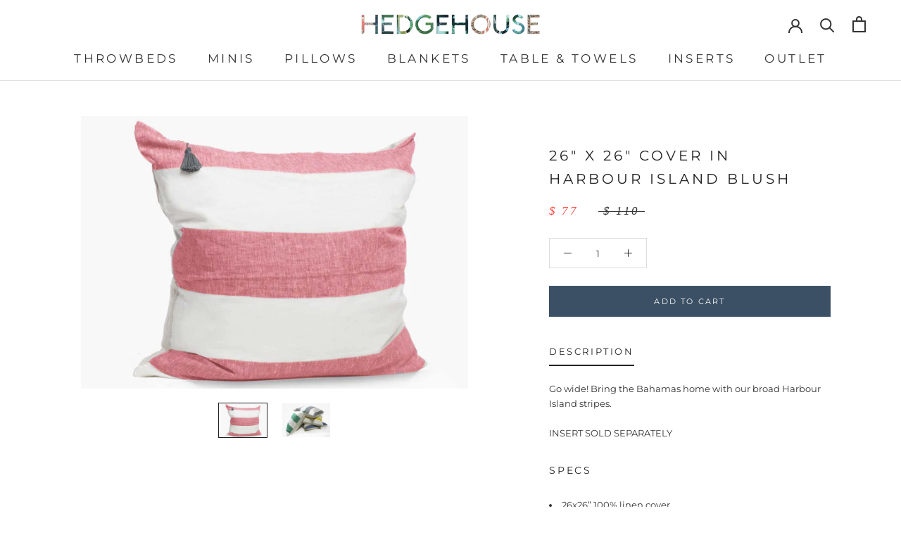

--- FILE ---
content_type: text/html; charset=utf-8
request_url: https://www.hedgehouseusa.com/products/throw-pillows-in-harbour-island-blush
body_size: 63766
content:
<!doctype html>

<html class="no-js" lang="en">
  <head>


    <meta name="google-site-verification" content="kW71Sd4TMIZN_Xs9gdA1pQ-OsJDYhYr54xk61vIYVtg" />
    <!-- Global site tag (gtag.js) - Google Ads: 413129614 -->
    <script async src="https://www.googletagmanager.com/gtag/js?id=AW-413129614"></script>
    <script>
      window.dataLayer = window.dataLayer || [];
      function gtag(){dataLayer.push(arguments);}
      gtag('js', new Date());
      gtag('config', 'AW-413129614');
    </script>
    <meta charset="utf-8"> 
    <meta http-equiv="X-UA-Compatible" content="IE=edge,chrome=1">
    <meta name="viewport" content="width=device-width, initial-scale=1.0, height=device-height, minimum-scale=1.0, maximum-scale=1.0">
    <meta name="theme-color" content="">
	<meta name="facebook-domain-verification" content="2o9gc5bznc96frrkc8ylkdbjz5i5es" />

    <title>
      26&quot; x 26&quot; Cover in Harbour Island Blush &ndash; Hedgehouse
    </title><meta name="description" content="Go wide! Bring the Bahamas home with our broad Harbour Island stripes. More on Throw Pillows: Cozy and soft with just the right amount of fill! Prop up your head, your back, your self, with these perfectly comfy accents. Specs 100% linen removable cover. Down and feather insert. Galvanized aluminum zipper with tassel. Care Tassel must be removed prior to washing to prevent any bleeding or damage to product. Our fabrics are not sun-treated and will fade if left outdoors. Cover can be safely machine washed &amp; tumbled dry."><link rel="canonical" href="https://www.hedgehouseusa.com/products/throw-pillows-in-harbour-island-blush"><link rel="shortcut icon" href="//www.hedgehouseusa.com/cdn/shop/files/favicon_96x.jpg?v=1614337918" type="image/png"><meta property="og:type" content="product">
  <meta property="og:title" content="26&quot; x 26&quot; Cover in Harbour Island Blush"><meta property="og:image" content="http://www.hedgehouseusa.com/cdn/shop/products/Harbour-Island-Blush-26_0666638c-d927-4817-b7d8-666037574f61.jpg?v=1627501062">
    <meta property="og:image:secure_url" content="https://www.hedgehouseusa.com/cdn/shop/products/Harbour-Island-Blush-26_0666638c-d927-4817-b7d8-666037574f61.jpg?v=1627501062">
    <meta property="og:image:width" content="1200">
    <meta property="og:image:height" content="844"><meta property="product:price:amount" content="77.00">
  <meta property="product:price:currency" content="USD"><meta property="og:description" content="Go wide! Bring the Bahamas home with our broad Harbour Island stripes. More on Throw Pillows: Cozy and soft with just the right amount of fill! Prop up your head, your back, your self, with these perfectly comfy accents. Specs 100% linen removable cover. Down and feather insert. Galvanized aluminum zipper with tassel. Care Tassel must be removed prior to washing to prevent any bleeding or damage to product. Our fabrics are not sun-treated and will fade if left outdoors. Cover can be safely machine washed &amp; tumbled dry."><meta property="og:url" content="https://www.hedgehouseusa.com/products/throw-pillows-in-harbour-island-blush">
<meta property="og:site_name" content="Hedgehouse"><meta name="twitter:card" content="summary"><meta name="twitter:title" content="26&quot; x 26&quot; Cover in Harbour Island Blush">
  <meta name="twitter:description" content="Description
 Go wide! Bring the Bahamas home with our broad Harbour Island stripes. 
 
INSERT SOLD SEPARATELY 
   
 Specs
 26x26” 100% linen cover. 
 Galvanized aluminum zipper with tassel.  
 Care
  Tassel must be removed prior to washing to prevent any bleeding or damage to product. Our fabrics are not sun-treated and will fade if left outdoors.  
 Cover can be safely machine washed &amp;amp; tumbled dry.
  ">
  <meta name="twitter:image" content="https://www.hedgehouseusa.com/cdn/shop/products/Harbour-Island-Blush-26_0666638c-d927-4817-b7d8-666037574f61_600x600_crop_center.jpg?v=1627501062">
    <style>
  @font-face {
  font-family: Montserrat;
  font-weight: 400;
  font-style: normal;
  font-display: fallback;
  src: url("//www.hedgehouseusa.com/cdn/fonts/montserrat/montserrat_n4.81949fa0ac9fd2021e16436151e8eaa539321637.woff2") format("woff2"),
       url("//www.hedgehouseusa.com/cdn/fonts/montserrat/montserrat_n4.a6c632ca7b62da89c3594789ba828388aac693fe.woff") format("woff");
}

  @font-face {
  font-family: Montserrat;
  font-weight: 400;
  font-style: normal;
  font-display: fallback;
  src: url("//www.hedgehouseusa.com/cdn/fonts/montserrat/montserrat_n4.81949fa0ac9fd2021e16436151e8eaa539321637.woff2") format("woff2"),
       url("//www.hedgehouseusa.com/cdn/fonts/montserrat/montserrat_n4.a6c632ca7b62da89c3594789ba828388aac693fe.woff") format("woff");
}


  @font-face {
  font-family: Montserrat;
  font-weight: 700;
  font-style: normal;
  font-display: fallback;
  src: url("//www.hedgehouseusa.com/cdn/fonts/montserrat/montserrat_n7.3c434e22befd5c18a6b4afadb1e3d77c128c7939.woff2") format("woff2"),
       url("//www.hedgehouseusa.com/cdn/fonts/montserrat/montserrat_n7.5d9fa6e2cae713c8fb539a9876489d86207fe957.woff") format("woff");
}

  @font-face {
  font-family: Montserrat;
  font-weight: 400;
  font-style: italic;
  font-display: fallback;
  src: url("//www.hedgehouseusa.com/cdn/fonts/montserrat/montserrat_i4.5a4ea298b4789e064f62a29aafc18d41f09ae59b.woff2") format("woff2"),
       url("//www.hedgehouseusa.com/cdn/fonts/montserrat/montserrat_i4.072b5869c5e0ed5b9d2021e4c2af132e16681ad2.woff") format("woff");
}

  @font-face {
  font-family: Montserrat;
  font-weight: 700;
  font-style: italic;
  font-display: fallback;
  src: url("//www.hedgehouseusa.com/cdn/fonts/montserrat/montserrat_i7.a0d4a463df4f146567d871890ffb3c80408e7732.woff2") format("woff2"),
       url("//www.hedgehouseusa.com/cdn/fonts/montserrat/montserrat_i7.f6ec9f2a0681acc6f8152c40921d2a4d2e1a2c78.woff") format("woff");
}


  :root {
    --heading-font-family : Montserrat, sans-serif;
    --heading-font-weight : 400;
    --heading-font-style  : normal;

    --text-font-family : Montserrat, sans-serif;
    --text-font-weight : 400;
    --text-font-style  : normal;

    --base-text-font-size   : 13px;
    --default-text-font-size: 14px;--background          : #ffffff;
    --background-rgb      : 255, 255, 255;
    --light-background    : #ffffff;
    --light-background-rgb: 255, 255, 255;
    --heading-color       : #222222;
    --text-color          : #333333;
    --text-color-rgb      : 51, 51, 51;
    --text-color-light    : #333333;
    --text-color-light-rgb: 51, 51, 51;
    --link-color          : #333333;
    --link-color-rgb      : 51, 51, 51;
    --border-color        : #e0e0e0;
    --border-color-rgb    : 224, 224, 224;

    --button-background    : #3b5065;
    --button-background-rgb: 59, 80, 101;
    --button-text-color    : #ffffff;

    --header-background       : #ffffff;
    --header-heading-color    : #333333;
    --header-light-text-color : #333333;
    --header-border-color     : #e0e0e0;

    --footer-background    : #97d4e1;
    --footer-text-color    : #555555;
    --footer-heading-color : #222222;
    --footer-border-color  : #8dc1cc;

    --navigation-background      : #ffffff;
    --navigation-background-rgb  : 255, 255, 255;
    --navigation-text-color      : #333333;
    --navigation-text-color-light: rgba(51, 51, 51, 0.5);
    --navigation-border-color    : rgba(51, 51, 51, 0.25);

    --newsletter-popup-background     : #ffffff;
    --newsletter-popup-text-color     : #1c1b1b;
    --newsletter-popup-text-color-rgb : 28, 27, 27;

    --secondary-elements-background       : #333333;
    --secondary-elements-background-rgb   : 51, 51, 51;
    --secondary-elements-text-color       : #ffffff;
    --secondary-elements-text-color-light : rgba(255, 255, 255, 0.5);
    --secondary-elements-border-color     : rgba(255, 255, 255, 0.25);

    --product-sale-price-color    : #f94c43;
    --product-sale-price-color-rgb: 249, 76, 67;

    /* Products */

    --horizontal-spacing-four-products-per-row: 40px;
        --horizontal-spacing-two-products-per-row : 40px;

    --vertical-spacing-four-products-per-row: 60px;
        --vertical-spacing-two-products-per-row : 75px;

    /* Animation */
    --drawer-transition-timing: cubic-bezier(0.645, 0.045, 0.355, 1);
    --header-base-height: 80px; /* We set a default for browsers that do not support CSS variables */

    /* Cursors */
    --cursor-zoom-in-svg    : url(//www.hedgehouseusa.com/cdn/shop/t/68/assets/cursor-zoom-in.svg?v=11459481310765611391667419257);
    --cursor-zoom-in-2x-svg : url(//www.hedgehouseusa.com/cdn/shop/t/68/assets/cursor-zoom-in-2x.svg?v=80958546331636841701667419257);
  }
</style>

<script>
  // IE11 does not have support for CSS variables, so we have to polyfill them
  if (!(((window || {}).CSS || {}).supports && window.CSS.supports('(--a: 0)'))) {
    const script = document.createElement('script');
    script.type = 'text/javascript';
    script.src = 'https://cdn.jsdelivr.net/npm/css-vars-ponyfill@2';
    script.onload = function() {
      cssVars({});
    };

    document.getElementsByTagName('head')[0].appendChild(script);
  }
</script>

    <style>.spf-filter-loading #gf-products > *:not(.spf-product--skeleton), .spf-filter-loading [data-globo-filter-items] > *:not(.spf-product--skeleton){visibility: hidden; opacity: 0}</style>
<link rel="preconnect" href="https://filter-v2.globosoftware.net" />
<script>
  document.getElementsByTagName('html')[0].classList.add('spf-filter-loading');
  window.addEventListener("globoFilterRenderCompleted",function(e){document.getElementsByTagName('html')[0].classList.remove('spf-filter-loading')})
  window.sortByRelevance = false;
  window.moneyFormat = "$ {{amount}}";
  window.GloboMoneyFormat = "$ {{amount}}";
  window.GloboMoneyWithCurrencyFormat = "$ {{amount}} USD";
  window.filterPriceRate = 1;
  window.filterPriceAdjustment = 1;

  window.shopCurrency = "USD";
  window.currentCurrency = "USD";

  window.isMultiCurrency = false;
  window.globoFilterAssetsUrl = '//www.hedgehouseusa.com/cdn/shop/t/68/assets/';
  window.assetsUrl = '//www.hedgehouseusa.com/cdn/shop/t/68/assets/';
  window.filesUrl = '//www.hedgehouseusa.com/cdn/shop/files/';
  var page_id = 0;
  var globo_filters_json = {"default":0}
  var GloboFilterConfig = {
    api: {
      filterUrl: "https://filter-v2.globosoftware.net/filter",
      searchUrl: "https://filter-v2.globosoftware.net/search",
      url: "https://filter-v2.globosoftware.net",
    },
    shop: {
      name: "Hedgehouse",
      url: "https://www.hedgehouseusa.com",
      domain: "hedgehouseusa.myshopify.com",
      is_multicurrency: false,
      currency: "USD",
      cur_currency: "USD",
      cur_locale: "en",
      cur_country: "US",
      locale: "en",
      root_url: "",
      country_code: "US",
      product_image: {width: 360, height: 504},
      no_image_url: "https://cdn.shopify.com/s/images/themes/product-1.png",
      themeStoreId: 855,
      swatches:  [],
      newUrlStruct: true,
      translation: {"default":{"search":{"suggestions":"Suggestions","collections":"Collections","pages":"Pages","product":"Product","products":"Products","view_all":"Search for","view_all_products":"View all products","not_found":"Sorry, nothing found for","product_not_found":"No products were found","no_result_keywords_suggestions_title":"Popular searches","no_result_products_suggestions_title":"However, You may like","zero_character_keywords_suggestions_title":"Suggestions","zero_character_popular_searches_title":"Popular searches","zero_character_products_suggestions_title":"Trending products"},"form":{"heading":"Search products","select":"-- Select --","search":"Search","submit":"Search","clear":"Clear"},"filter":{"filter_by":"Filter By","clear_all":"Clear All","view":"View","clear":"Clear","in_stock":"In Stock","out_of_stock":"Out of Stock","ready_to_ship":"Ready to ship","search":"Search options","choose_values":"Choose values"},"sort":{"sort_by":"Sort By","manually":"Featured","availability_in_stock_first":"Availability","relevance":"Relevance","best_selling":"Best Selling","alphabetically_a_z":"Alphabetically, A-Z","alphabetically_z_a":"Alphabetically, Z-A","price_low_to_high":"Price, low to high","price_high_to_low":"Price, high to low","date_new_to_old":"Date, new to old","date_old_to_new":"Date, old to new","sale_off":"% Sale off"},"product":{"add_to_cart":"Add to cart","unavailable":"Unavailable","sold_out":"Sold out","sale":"Sale","load_more":"Load more","limit":"Show","search":"Search products","no_results":"Sorry, there are no products in this collection"}}},
      redirects: null,
      images: ["HHDesPop.jpg","HHMobPop.jpg","password.jpg"],
      settings: {"heading_color":"#222222","text_color":"#333333","text_light_color":"#333333","link_color":"#333333","background":"#ffffff","light_background":"#ffffff","product_on_sale_color":"#f94c43","button_background":"#3b5065","button_text_color":"#ffffff","header_background":"#ffffff","header_heading_color":"#333333","header_light_color":"#333333","footer_background":"#97d4e1","footer_heading_color":"#222222","footer_text_color":"#555555","navigation_background":"#ffffff","navigation_text_color":"#333333","newsletter_popup_background":"#ffffff","newsletter_popup_text_color":"#1c1b1b","secondary_elements_background":"#333333","secondary_elements_text_color":"#ffffff","heading_font":{"error":"json not allowed for this object"},"heading_size":"normal","uppercase_heading":true,"text_font":{"error":"json not allowed for this object"},"base_text_font_size":13,"show_page_transition":false,"show_button_transition":true,"show_image_zooming":false,"show_element_staggering":true,"search_mode":"product","product_show_price_on_hover":false,"product_show_secondary_image":true,"product_info_alignment":"center","product_image_size":"square","product_list_horizontal_spacing":"small","product_list_vertical_spacing":"small","cart_type":"page","cart_enable_notes":true,"cart_show_free_shipping_threshold":false,"cart_free_shipping_threshold":"","social_facebook":"https:\/\/www.facebook.com\/HEDGEHOUSEUSA\/","social_twitter":"","social_pinterest":"https:\/\/www.pinterest.com\/hedgehouseusa\/","social_instagram":"https:\/\/www.instagram.com\/hedgehouseusa\/?hl=en","social_vimeo":"","social_tumblr":"","social_youtube":"","social_tiktok":"","social_linkedin":"","social_snapchat":"","social_fancy":"","favicon":"\/\/www.hedgehouseusa.com\/cdn\/shop\/files\/favicon.jpg?v=1614337918","checkout_logo_image":"\/\/www.hedgehouseusa.com\/cdn\/shop\/files\/checkout_logo_28_689c4af8-8887-4928-882b-7b7ad1e9c94b.png?v=1630527078","checkout_logo_position":"center","checkout_logo_size":"small","checkout_body_background_color":"#fff","checkout_input_background_color_mode":"white","checkout_sidebar_background_color":"#fafafa","checkout_heading_font":"-apple-system, BlinkMacSystemFont, 'Segoe UI', Roboto, Helvetica, Arial, sans-serif, 'Apple Color Emoji', 'Segoe UI Emoji', 'Segoe UI Symbol'","checkout_body_font":"-apple-system, BlinkMacSystemFont, 'Segoe UI', Roboto, Helvetica, Arial, sans-serif, 'Apple Color Emoji', 'Segoe UI Emoji', 'Segoe UI Symbol'","checkout_accent_color":"#323232","checkout_button_color":"#5c5c5c","checkout_error_color":"#e22120","scm_pl_pisregex":".ProductItem .ProductItem__ImageWrapper","scm_pl_piregex":".Product__SlideItem .Image--lazyLoaded","customer_layout":"customer_area"},
      separate_options: null,
      home_filter: false,
      page: "product",
      cache: true,
      layout: "theme",
      useCustomTemplate: false
    },
    taxes: null,
    special_countries: null,
    adjustments: null,

    year_make_model: {
      id: null
    },
    filter: {
      id: globo_filters_json[page_id] || globo_filters_json['default'] || 0,
      layout: 1,
      showCount: true,
      showRefine: true,
      isLoadMore: 0,
      filter_on_search_page: false
    },
    search:{
      enable: true,
      zero_character_suggestion: false,
      layout: 1,
    },
    collection: {
      id:0,
      handle:'',
      sort: 'featured',
      tags: null,
      vendor: null,
      type: null,
      term: null,
      limit: 12,
      products_count: 0,
      enableCollectionSearch: true,
      showSelectedVariantInfo: true,
      excludeTags: null
    },
    customer: false,
    selector: {
      sortBy: '.collection-sorting',
      pagination: '.pagination:first, .paginate:first, .pagination-custom:first, #pagination:first, #gf_pagination_wrap',
      products: '.grid.grid-collage'
    }
  };

</script>
<script defer src="//www.hedgehouseusa.com/cdn/shop/t/68/assets/v5.globo.filter.lib.js?v=156125767990161210001676056255"></script>

<link rel="preload stylesheet" href="//www.hedgehouseusa.com/cdn/shop/t/68/assets/v5.globo.search.css?v=146055458113110028391675359272" as="style">




  <script>
    window.addEventListener('globoFilterRenderSearchCompleted', function () {
      if (document.querySelector('[data-action="close-search"]') !== null) {
        document.querySelector('[data-action="close-search"]').click();
      }
      setTimeout(function(){
        document.querySelector('.gl-d-searchbox-input').focus();
      }, 600);
    });
  </script>

<script>window.performance && window.performance.mark && window.performance.mark('shopify.content_for_header.start');</script><meta name="google-site-verification" content="4o6cvMmZVL8OdyBYdJdTt_TYX_TqRQoLlxZTL4nEsW0">
<meta name="facebook-domain-verification" content="2o9gc5bznc96frrkc8ylkdbjz5i5es">
<meta name="facebook-domain-verification" content="2o9gc5bznc96frrkc8ylkdbjz5i5es">
<meta name="google-site-verification" content="mp9miIkhp1VRCCWGIC6GkIRJ5ADj5OPhM3_IrxCmvkA">
<meta name="google-site-verification" content="8YHUIMMvZUsil3tbTCEbPif14TtfYNIHq0qEPIYy5Es">
<meta id="shopify-digital-wallet" name="shopify-digital-wallet" content="/12192800/digital_wallets/dialog">
<meta name="shopify-checkout-api-token" content="6112723017b659d8b6ae98026376c53d">
<link rel="alternate" type="application/json+oembed" href="https://www.hedgehouseusa.com/products/throw-pillows-in-harbour-island-blush.oembed">
<script async="async" src="/checkouts/internal/preloads.js?locale=en-US"></script>
<link rel="preconnect" href="https://shop.app" crossorigin="anonymous">
<script async="async" src="https://shop.app/checkouts/internal/preloads.js?locale=en-US&shop_id=12192800" crossorigin="anonymous"></script>
<script id="apple-pay-shop-capabilities" type="application/json">{"shopId":12192800,"countryCode":"US","currencyCode":"USD","merchantCapabilities":["supports3DS"],"merchantId":"gid:\/\/shopify\/Shop\/12192800","merchantName":"Hedgehouse","requiredBillingContactFields":["postalAddress","email"],"requiredShippingContactFields":["postalAddress","email"],"shippingType":"shipping","supportedNetworks":["visa","masterCard","amex","discover","elo","jcb"],"total":{"type":"pending","label":"Hedgehouse","amount":"1.00"},"shopifyPaymentsEnabled":true,"supportsSubscriptions":true}</script>
<script id="shopify-features" type="application/json">{"accessToken":"6112723017b659d8b6ae98026376c53d","betas":["rich-media-storefront-analytics"],"domain":"www.hedgehouseusa.com","predictiveSearch":true,"shopId":12192800,"locale":"en"}</script>
<script>var Shopify = Shopify || {};
Shopify.shop = "hedgehouseusa.myshopify.com";
Shopify.locale = "en";
Shopify.currency = {"active":"USD","rate":"1.0"};
Shopify.country = "US";
Shopify.theme = {"name":"Prestige - Hazil Studios","id":123375878231,"schema_name":"Prestige","schema_version":"4.12.4","theme_store_id":855,"role":"main"};
Shopify.theme.handle = "null";
Shopify.theme.style = {"id":null,"handle":null};
Shopify.cdnHost = "www.hedgehouseusa.com/cdn";
Shopify.routes = Shopify.routes || {};
Shopify.routes.root = "/";</script>
<script type="module">!function(o){(o.Shopify=o.Shopify||{}).modules=!0}(window);</script>
<script>!function(o){function n(){var o=[];function n(){o.push(Array.prototype.slice.apply(arguments))}return n.q=o,n}var t=o.Shopify=o.Shopify||{};t.loadFeatures=n(),t.autoloadFeatures=n()}(window);</script>
<script>
  window.ShopifyPay = window.ShopifyPay || {};
  window.ShopifyPay.apiHost = "shop.app\/pay";
  window.ShopifyPay.redirectState = null;
</script>
<script id="shop-js-analytics" type="application/json">{"pageType":"product"}</script>
<script defer="defer" async type="module" src="//www.hedgehouseusa.com/cdn/shopifycloud/shop-js/modules/v2/client.init-shop-cart-sync_BdyHc3Nr.en.esm.js"></script>
<script defer="defer" async type="module" src="//www.hedgehouseusa.com/cdn/shopifycloud/shop-js/modules/v2/chunk.common_Daul8nwZ.esm.js"></script>
<script type="module">
  await import("//www.hedgehouseusa.com/cdn/shopifycloud/shop-js/modules/v2/client.init-shop-cart-sync_BdyHc3Nr.en.esm.js");
await import("//www.hedgehouseusa.com/cdn/shopifycloud/shop-js/modules/v2/chunk.common_Daul8nwZ.esm.js");

  window.Shopify.SignInWithShop?.initShopCartSync?.({"fedCMEnabled":true,"windoidEnabled":true});

</script>
<script>
  window.Shopify = window.Shopify || {};
  if (!window.Shopify.featureAssets) window.Shopify.featureAssets = {};
  window.Shopify.featureAssets['shop-js'] = {"shop-cart-sync":["modules/v2/client.shop-cart-sync_QYOiDySF.en.esm.js","modules/v2/chunk.common_Daul8nwZ.esm.js"],"init-fed-cm":["modules/v2/client.init-fed-cm_DchLp9rc.en.esm.js","modules/v2/chunk.common_Daul8nwZ.esm.js"],"shop-button":["modules/v2/client.shop-button_OV7bAJc5.en.esm.js","modules/v2/chunk.common_Daul8nwZ.esm.js"],"init-windoid":["modules/v2/client.init-windoid_DwxFKQ8e.en.esm.js","modules/v2/chunk.common_Daul8nwZ.esm.js"],"shop-cash-offers":["modules/v2/client.shop-cash-offers_DWtL6Bq3.en.esm.js","modules/v2/chunk.common_Daul8nwZ.esm.js","modules/v2/chunk.modal_CQq8HTM6.esm.js"],"shop-toast-manager":["modules/v2/client.shop-toast-manager_CX9r1SjA.en.esm.js","modules/v2/chunk.common_Daul8nwZ.esm.js"],"init-shop-email-lookup-coordinator":["modules/v2/client.init-shop-email-lookup-coordinator_UhKnw74l.en.esm.js","modules/v2/chunk.common_Daul8nwZ.esm.js"],"pay-button":["modules/v2/client.pay-button_DzxNnLDY.en.esm.js","modules/v2/chunk.common_Daul8nwZ.esm.js"],"avatar":["modules/v2/client.avatar_BTnouDA3.en.esm.js"],"init-shop-cart-sync":["modules/v2/client.init-shop-cart-sync_BdyHc3Nr.en.esm.js","modules/v2/chunk.common_Daul8nwZ.esm.js"],"shop-login-button":["modules/v2/client.shop-login-button_D8B466_1.en.esm.js","modules/v2/chunk.common_Daul8nwZ.esm.js","modules/v2/chunk.modal_CQq8HTM6.esm.js"],"init-customer-accounts-sign-up":["modules/v2/client.init-customer-accounts-sign-up_C8fpPm4i.en.esm.js","modules/v2/client.shop-login-button_D8B466_1.en.esm.js","modules/v2/chunk.common_Daul8nwZ.esm.js","modules/v2/chunk.modal_CQq8HTM6.esm.js"],"init-shop-for-new-customer-accounts":["modules/v2/client.init-shop-for-new-customer-accounts_CVTO0Ztu.en.esm.js","modules/v2/client.shop-login-button_D8B466_1.en.esm.js","modules/v2/chunk.common_Daul8nwZ.esm.js","modules/v2/chunk.modal_CQq8HTM6.esm.js"],"init-customer-accounts":["modules/v2/client.init-customer-accounts_dRgKMfrE.en.esm.js","modules/v2/client.shop-login-button_D8B466_1.en.esm.js","modules/v2/chunk.common_Daul8nwZ.esm.js","modules/v2/chunk.modal_CQq8HTM6.esm.js"],"shop-follow-button":["modules/v2/client.shop-follow-button_CkZpjEct.en.esm.js","modules/v2/chunk.common_Daul8nwZ.esm.js","modules/v2/chunk.modal_CQq8HTM6.esm.js"],"lead-capture":["modules/v2/client.lead-capture_BntHBhfp.en.esm.js","modules/v2/chunk.common_Daul8nwZ.esm.js","modules/v2/chunk.modal_CQq8HTM6.esm.js"],"checkout-modal":["modules/v2/client.checkout-modal_CfxcYbTm.en.esm.js","modules/v2/chunk.common_Daul8nwZ.esm.js","modules/v2/chunk.modal_CQq8HTM6.esm.js"],"shop-login":["modules/v2/client.shop-login_Da4GZ2H6.en.esm.js","modules/v2/chunk.common_Daul8nwZ.esm.js","modules/v2/chunk.modal_CQq8HTM6.esm.js"],"payment-terms":["modules/v2/client.payment-terms_MV4M3zvL.en.esm.js","modules/v2/chunk.common_Daul8nwZ.esm.js","modules/v2/chunk.modal_CQq8HTM6.esm.js"]};
</script>
<script>(function() {
  var isLoaded = false;
  function asyncLoad() {
    if (isLoaded) return;
    isLoaded = true;
    var urls = ["https:\/\/snts-app.herokuapp.com\/get_script\/51740fb0ebff11ec8ac122b84a0752f2.js?shop=hedgehouseusa.myshopify.com","https:\/\/tabs.stationmade.com\/registered-scripts\/tabs-by-station.js?shop=hedgehouseusa.myshopify.com","https:\/\/cdn.assortion.com\/app.js?shop=hedgehouseusa.myshopify.com","https:\/\/cdn.nfcube.com\/instafeed-1191df06228669ad4f0aa899e17c9ff5.js?shop=hedgehouseusa.myshopify.com","https:\/\/cdn.shopify.com\/s\/files\/1\/1219\/2800\/t\/68\/assets\/globo.filter.init.js?shop=hedgehouseusa.myshopify.com","\/\/app.backinstock.org\/widget\/7490_1675165408.js?category=bis\u0026v=6\u0026shop=hedgehouseusa.myshopify.com","https:\/\/d3azqz9xba9gwd.cloudfront.net\/storage\/scripts\/hedgehouseusa.20230829035259.scripttag.js?shop=hedgehouseusa.myshopify.com"];
    for (var i = 0; i < urls.length; i++) {
      var s = document.createElement('script');
      s.type = 'text/javascript';
      s.async = true;
      s.src = urls[i];
      var x = document.getElementsByTagName('script')[0];
      x.parentNode.insertBefore(s, x);
    }
  };
  if(window.attachEvent) {
    window.attachEvent('onload', asyncLoad);
  } else {
    window.addEventListener('load', asyncLoad, false);
  }
})();</script>
<script id="__st">var __st={"a":12192800,"offset":-18000,"reqid":"b121500d-cb70-4d0e-bad0-664753e71488-1769021509","pageurl":"www.hedgehouseusa.com\/products\/throw-pillows-in-harbour-island-blush","u":"2dcceee32c68","p":"product","rtyp":"product","rid":6580096270423};</script>
<script>window.ShopifyPaypalV4VisibilityTracking = true;</script>
<script id="captcha-bootstrap">!function(){'use strict';const t='contact',e='account',n='new_comment',o=[[t,t],['blogs',n],['comments',n],[t,'customer']],c=[[e,'customer_login'],[e,'guest_login'],[e,'recover_customer_password'],[e,'create_customer']],r=t=>t.map((([t,e])=>`form[action*='/${t}']:not([data-nocaptcha='true']) input[name='form_type'][value='${e}']`)).join(','),a=t=>()=>t?[...document.querySelectorAll(t)].map((t=>t.form)):[];function s(){const t=[...o],e=r(t);return a(e)}const i='password',u='form_key',d=['recaptcha-v3-token','g-recaptcha-response','h-captcha-response',i],f=()=>{try{return window.sessionStorage}catch{return}},m='__shopify_v',_=t=>t.elements[u];function p(t,e,n=!1){try{const o=window.sessionStorage,c=JSON.parse(o.getItem(e)),{data:r}=function(t){const{data:e,action:n}=t;return t[m]||n?{data:e,action:n}:{data:t,action:n}}(c);for(const[e,n]of Object.entries(r))t.elements[e]&&(t.elements[e].value=n);n&&o.removeItem(e)}catch(o){console.error('form repopulation failed',{error:o})}}const l='form_type',E='cptcha';function T(t){t.dataset[E]=!0}const w=window,h=w.document,L='Shopify',v='ce_forms',y='captcha';let A=!1;((t,e)=>{const n=(g='f06e6c50-85a8-45c8-87d0-21a2b65856fe',I='https://cdn.shopify.com/shopifycloud/storefront-forms-hcaptcha/ce_storefront_forms_captcha_hcaptcha.v1.5.2.iife.js',D={infoText:'Protected by hCaptcha',privacyText:'Privacy',termsText:'Terms'},(t,e,n)=>{const o=w[L][v],c=o.bindForm;if(c)return c(t,g,e,D).then(n);var r;o.q.push([[t,g,e,D],n]),r=I,A||(h.body.append(Object.assign(h.createElement('script'),{id:'captcha-provider',async:!0,src:r})),A=!0)});var g,I,D;w[L]=w[L]||{},w[L][v]=w[L][v]||{},w[L][v].q=[],w[L][y]=w[L][y]||{},w[L][y].protect=function(t,e){n(t,void 0,e),T(t)},Object.freeze(w[L][y]),function(t,e,n,w,h,L){const[v,y,A,g]=function(t,e,n){const i=e?o:[],u=t?c:[],d=[...i,...u],f=r(d),m=r(i),_=r(d.filter((([t,e])=>n.includes(e))));return[a(f),a(m),a(_),s()]}(w,h,L),I=t=>{const e=t.target;return e instanceof HTMLFormElement?e:e&&e.form},D=t=>v().includes(t);t.addEventListener('submit',(t=>{const e=I(t);if(!e)return;const n=D(e)&&!e.dataset.hcaptchaBound&&!e.dataset.recaptchaBound,o=_(e),c=g().includes(e)&&(!o||!o.value);(n||c)&&t.preventDefault(),c&&!n&&(function(t){try{if(!f())return;!function(t){const e=f();if(!e)return;const n=_(t);if(!n)return;const o=n.value;o&&e.removeItem(o)}(t);const e=Array.from(Array(32),(()=>Math.random().toString(36)[2])).join('');!function(t,e){_(t)||t.append(Object.assign(document.createElement('input'),{type:'hidden',name:u})),t.elements[u].value=e}(t,e),function(t,e){const n=f();if(!n)return;const o=[...t.querySelectorAll(`input[type='${i}']`)].map((({name:t})=>t)),c=[...d,...o],r={};for(const[a,s]of new FormData(t).entries())c.includes(a)||(r[a]=s);n.setItem(e,JSON.stringify({[m]:1,action:t.action,data:r}))}(t,e)}catch(e){console.error('failed to persist form',e)}}(e),e.submit())}));const S=(t,e)=>{t&&!t.dataset[E]&&(n(t,e.some((e=>e===t))),T(t))};for(const o of['focusin','change'])t.addEventListener(o,(t=>{const e=I(t);D(e)&&S(e,y())}));const B=e.get('form_key'),M=e.get(l),P=B&&M;t.addEventListener('DOMContentLoaded',(()=>{const t=y();if(P)for(const e of t)e.elements[l].value===M&&p(e,B);[...new Set([...A(),...v().filter((t=>'true'===t.dataset.shopifyCaptcha))])].forEach((e=>S(e,t)))}))}(h,new URLSearchParams(w.location.search),n,t,e,['guest_login'])})(!0,!0)}();</script>
<script integrity="sha256-4kQ18oKyAcykRKYeNunJcIwy7WH5gtpwJnB7kiuLZ1E=" data-source-attribution="shopify.loadfeatures" defer="defer" src="//www.hedgehouseusa.com/cdn/shopifycloud/storefront/assets/storefront/load_feature-a0a9edcb.js" crossorigin="anonymous"></script>
<script crossorigin="anonymous" defer="defer" src="//www.hedgehouseusa.com/cdn/shopifycloud/storefront/assets/shopify_pay/storefront-65b4c6d7.js?v=20250812"></script>
<script data-source-attribution="shopify.dynamic_checkout.dynamic.init">var Shopify=Shopify||{};Shopify.PaymentButton=Shopify.PaymentButton||{isStorefrontPortableWallets:!0,init:function(){window.Shopify.PaymentButton.init=function(){};var t=document.createElement("script");t.src="https://www.hedgehouseusa.com/cdn/shopifycloud/portable-wallets/latest/portable-wallets.en.js",t.type="module",document.head.appendChild(t)}};
</script>
<script data-source-attribution="shopify.dynamic_checkout.buyer_consent">
  function portableWalletsHideBuyerConsent(e){var t=document.getElementById("shopify-buyer-consent"),n=document.getElementById("shopify-subscription-policy-button");t&&n&&(t.classList.add("hidden"),t.setAttribute("aria-hidden","true"),n.removeEventListener("click",e))}function portableWalletsShowBuyerConsent(e){var t=document.getElementById("shopify-buyer-consent"),n=document.getElementById("shopify-subscription-policy-button");t&&n&&(t.classList.remove("hidden"),t.removeAttribute("aria-hidden"),n.addEventListener("click",e))}window.Shopify?.PaymentButton&&(window.Shopify.PaymentButton.hideBuyerConsent=portableWalletsHideBuyerConsent,window.Shopify.PaymentButton.showBuyerConsent=portableWalletsShowBuyerConsent);
</script>
<script data-source-attribution="shopify.dynamic_checkout.cart.bootstrap">document.addEventListener("DOMContentLoaded",(function(){function t(){return document.querySelector("shopify-accelerated-checkout-cart, shopify-accelerated-checkout")}if(t())Shopify.PaymentButton.init();else{new MutationObserver((function(e,n){t()&&(Shopify.PaymentButton.init(),n.disconnect())})).observe(document.body,{childList:!0,subtree:!0})}}));
</script>
<link id="shopify-accelerated-checkout-styles" rel="stylesheet" media="screen" href="https://www.hedgehouseusa.com/cdn/shopifycloud/portable-wallets/latest/accelerated-checkout-backwards-compat.css" crossorigin="anonymous">
<style id="shopify-accelerated-checkout-cart">
        #shopify-buyer-consent {
  margin-top: 1em;
  display: inline-block;
  width: 100%;
}

#shopify-buyer-consent.hidden {
  display: none;
}

#shopify-subscription-policy-button {
  background: none;
  border: none;
  padding: 0;
  text-decoration: underline;
  font-size: inherit;
  cursor: pointer;
}

#shopify-subscription-policy-button::before {
  box-shadow: none;
}

      </style>

<script>window.performance && window.performance.mark && window.performance.mark('shopify.content_for_header.end');</script>

    <link rel="stylesheet" href="//www.hedgehouseusa.com/cdn/shop/t/68/assets/theme.css?v=120600228474473412651674585135">

    <script>// This allows to expose several variables to the global scope, to be used in scripts
      window.theme = {
        pageType: "product",
        moneyFormat: "$ {{amount}}",
        moneyWithCurrencyFormat: "$ {{amount}} USD",
        productImageSize: "square",
        searchMode: "product",
        showPageTransition: false,
        showElementStaggering: true,
        showImageZooming: false
      };

      window.routes = {
        rootUrl: "\/",
        rootUrlWithoutSlash: '',
        cartUrl: "\/cart",
        cartAddUrl: "\/cart\/add",
        cartChangeUrl: "\/cart\/change",
        searchUrl: "\/search",
        productRecommendationsUrl: "\/recommendations\/products"
      };

      window.languages = {
        cartAddNote: "Add Order Note",
        cartEditNote: "Edit Order Note",
        productImageLoadingError: "This image could not be loaded. Please try to reload the page.",
        productFormAddToCart: "Add to cart",
        productFormUnavailable: "Unavailable",
        productFormSoldOut: "Sold Out",
        shippingEstimatorOneResult: "1 option available:",
        shippingEstimatorMoreResults: "{{count}} options available:",
        shippingEstimatorNoResults: "No shipping could be found"
      };

      window.lazySizesConfig = {
        loadHidden: false,
        hFac: 0.5,
        expFactor: 2,
        ricTimeout: 150,
        lazyClass: 'Image--lazyLoad',
        loadingClass: 'Image--lazyLoading',
        loadedClass: 'Image--lazyLoaded'
      };

      document.documentElement.className = document.documentElement.className.replace('no-js', 'js');
      document.documentElement.style.setProperty('--window-height', window.innerHeight + 'px');

      // We do a quick detection of some features (we could use Modernizr but for so little...)
      (function() {
        document.documentElement.className += ((window.CSS && window.CSS.supports('(position: sticky) or (position: -webkit-sticky)')) ? ' supports-sticky' : ' no-supports-sticky');
        document.documentElement.className += (window.matchMedia('(-moz-touch-enabled: 1), (hover: none)')).matches ? ' no-supports-hover' : ' supports-hover';
      }());
    </script>

    <script src="//www.hedgehouseusa.com/cdn/shop/t/68/assets/lazysizes.min.js?v=174358363404432586981667419257" async></script><script src="https://polyfill-fastly.net/v3/polyfill.min.js?unknown=polyfill&features=fetch,Element.prototype.closest,Element.prototype.remove,Element.prototype.classList,Array.prototype.includes,Array.prototype.fill,Object.assign,CustomEvent,IntersectionObserver,IntersectionObserverEntry,URL" defer></script>
    <script src="//www.hedgehouseusa.com/cdn/shop/t/68/assets/libs.min.js?v=26178543184394469741667419257" defer></script>
    <script src="//www.hedgehouseusa.com/cdn/shop/t/68/assets/theme.min.js?v=159976158040161064131667419257" defer></script>
    <script src="//www.hedgehouseusa.com/cdn/shop/t/68/assets/custom.js?v=183944157590872491501667419257" defer></script>

    <script>
      (function () {
        window.onpageshow = function() {
          if (window.theme.showPageTransition) {
            var pageTransition = document.querySelector('.PageTransition');

            if (pageTransition) {
              pageTransition.style.visibility = 'visible';
              pageTransition.style.opacity = '0';
            }
          }

          // When the page is loaded from the cache, we have to reload the cart content
          document.documentElement.dispatchEvent(new CustomEvent('cart:refresh', {
            bubbles: true
          }));
        };
      })();
    </script>

    
  <script type="application/ld+json">
  {
    "@context": "http://schema.org",
    "@type": "Product",
    "offers": [{
          "@type": "Offer",
          "name": "Default Title",
          "availability":"https://schema.org/InStock",
          "price": 77.0,
          "priceCurrency": "USD",
          "priceValidUntil": "2026-01-31","sku": "sh-tp26-hi-bsh-c","url": "/products/throw-pillows-in-harbour-island-blush?variant=39357071360087"
        }
],
    "brand": {
      "name": "Hedgehouse"
    },
    "name": "26\" x 26\" Cover in Harbour Island Blush",
    "description": "Description\n Go wide! Bring the Bahamas home with our broad Harbour Island stripes. \n \nINSERT SOLD SEPARATELY \n   \n Specs\n 26x26” 100% linen cover. \n Galvanized aluminum zipper with tassel.  \n Care\n  Tassel must be removed prior to washing to prevent any bleeding or damage to product. Our fabrics are not sun-treated and will fade if left outdoors.  \n Cover can be safely machine washed \u0026amp; tumbled dry.\n  ",
    "category": "Pillows",
    "url": "/products/throw-pillows-in-harbour-island-blush",
    "sku": "sh-tp26-hi-bsh-c",
    "image": {
      "@type": "ImageObject",
      "url": "https://www.hedgehouseusa.com/cdn/shop/products/Harbour-Island-Blush-26_0666638c-d927-4817-b7d8-666037574f61_1024x.jpg?v=1627501062",
      "image": "https://www.hedgehouseusa.com/cdn/shop/products/Harbour-Island-Blush-26_0666638c-d927-4817-b7d8-666037574f61_1024x.jpg?v=1627501062",
      "name": "Throw Pillows in Harbour Island Blush",
      "width": "1024",
      "height": "1024"
    }
  }
  </script>



  <script type="application/ld+json">
  {
    "@context": "http://schema.org",
    "@type": "BreadcrumbList",
  "itemListElement": [{
      "@type": "ListItem",
      "position": 1,
      "name": "Translation missing: en.general.breadcrumb.home",
      "item": "https://www.hedgehouseusa.com"
    },{
          "@type": "ListItem",
          "position": 2,
          "name": "26\" x 26\" Cover in Harbour Island Blush",
          "item": "https://www.hedgehouseusa.com/products/throw-pillows-in-harbour-island-blush"
        }]
  }
  </script>

    
    <script
  src="https://code.jquery.com/jquery-3.6.0.min.js"
  integrity="sha256-/xUj+3OJU5yExlq6GSYGSHk7tPXikynS7ogEvDej/m4="
  crossorigin="anonymous"></script>
    
  

<!-- check for active ws customer --><!-- add querystring to search in test mode -->

<!-- redirect to ws-cart -->

<!-- ajax data  -->

  


<!-- product data -->

  
   <span id="wsgReloadPrices_Window" style="display: none"></span>
  <div class="wsg-collections-list-6580096270423" style="display:none">[{"id":162911256663,"handle":"linen","title":"Linen","updated_at":"2026-01-13T07:07:18-05:00","body_html":"","published_at":"2021-02-17T11:03:56-05:00","sort_order":"best-selling","template_suffix":"","disjunctive":true,"rules":[{"column":"tag","relation":"equals","condition":"linen"}],"published_scope":"web"},{"id":219350977,"handle":"pillows","updated_at":"2026-01-12T07:06:32-05:00","published_at":"2025-06-19T18:55:40-04:00","sort_order":"manual","template_suffix":"","published_scope":"web","title":"Pillow Covers","body_html":"\u003cdiv style=\"text-align: left;\"\u003e\n\u003cmeta charset=\"utf-8\"\u003e\n\u003ch1 style=\"text-align: center;\"\u003e\u003cem\u003e*** INSERTS SOLD SEPARATELY***\u003c\/em\u003e\u003c\/h1\u003e\n\u003c\/div\u003e\n\u003cdiv style=\"text-align: left;\"\u003e\u003cimg src=\"\/\/cdn.shopify.com\/s\/files\/1\/1219\/2800\/files\/pillow-banner.jpg?v=1515616014\" style=\"float: none;\"\u003e\u003c\/div\u003e\n\u003cbr\u003e\n\u003cdiv class=\"collection_caption\"\u003e\u003ch11\u003e\u003ci\u003e•  Superlative softness, with a uniquely designed fill. Cozy \u0026amp; anxiety free!  •\u003c\/i\u003e\u003c\/h11\u003e\u003c\/div\u003e"},{"id":219351233,"handle":"throw-pillows-1","updated_at":"2025-12-28T07:07:12-05:00","published_at":"2016-03-29T15:35:00-04:00","sort_order":"manual","template_suffix":"","published_scope":"global","title":"Square Pillow Covers","body_html":"\u003cmeta charset=\"utf-8\"\u003e\n\u003ch1 style=\"text-align: center;\" data-mce-fragment=\"1\"\u003e\u003cem data-mce-fragment=\"1\"\u003e*** INSERTS SOLD SEPARATELY***\u003c\/em\u003e\u003c\/h1\u003e\n\u003cp\u003e \u003c\/p\u003e"},{"id":162912534615,"handle":"stripes-1","updated_at":"2026-01-12T07:06:32-05:00","published_at":"2021-02-17T12:51:50-05:00","sort_order":"best-selling","template_suffix":"","published_scope":"global","title":"Stripes","body_html":""}]</div>
  <div class="wsg-product-tags-6580096270423" style="display:none">["26x26","26x26 Pillows","Charcoal","Core","Covers","Harbour Island","Linen","Outlet","Pillows","Stripe","Stripes","Throw Pillows","WELCOME15","White"]</div>


<script>
//==========================================
//      Set global liquid variables
//==========================================
  //general variables
  var wsgVersion = 5.0;
  var wsgActive = true;
  var isWsgCustomer = false;
  var wsgRunCollection;
  var wsgBetaRestrictedCart = true;
  var wsgCollectionObserver;
  var wsgRunProduct;
  var wsgRunCart;
  var wsgCartObserver = false;
  var wsgShopCountryCode = "US";
  var wsgRunSinglePage;
  var wsgRunSignup;
  //AJAX variables
  var wsgRunAjax;
  var wsgAjaxCart; 
  var runProxy;
  var hideDomElements = [".Button__SeparatorDot + span",".Button__SeparatorDot","#shopify-section-featured-product",".Price--compareAt",".hideWsg"]; 
  var wsgData = {"translations":{"enable":false,"language":"english","custom":false},"shop_preferences":{"transitions":{"showTransitions":true,"installedTransitions":true},"retailPrice":{"enable":true,"strikethrough":true,"lowerOpacity":true,"label":" Retail Price"},"checkInventory":true,"showShipPartial":true,"minOrder":100,"exclusions":["retail_only"],"hideExclusions":true,"draftNotification":true,"autoBackorder":false,"taxRate":-1},"page_styles":{"proxyMargin":0,"btnClasses":"","shipMargin":50},"volume_discounts":{"settings":{"custom_messages":{"custom_banner":{"banner_default":true,"banner_input":"Spend {{$}}, receive {{%}} off of your order."},"custom_success":{"success_default":true,"success_input":"Congratulations!  You received {{%}} off of your order!"}}},"enabled":false,"discounts":[]},"shipping_rates":{"internationalMsg":{"title":"Thank you for your order.","message":"Because you are outside of our home country we will calculate your shipping and send you an invoice shortly."},"ignoreAll":true,"ignoreCarrierRates":false,"useShopifyDefault":false,"freeShippingMin":-1,"fixedPercent":0.0975,"flatRate":-1,"redirectInternational":false},"single_page":{"collapseCollections":null,"menuAction":"exclude","message":"Please select a category on the left to begin ordering.  <br/>Let us know if you have any questions.\n\norders@hedgehouseusa.com","linkInCart":true,"excludeCollections":{"gid://shopify/Collection/126833786967":{"title":"#TBT","id":"gid://shopify/Collection/126833786967","handle":"tbt"},"gid://shopify/Collection/219353025":{"title":"14\" x 26\"","id":"gid://shopify/Collection/219353025","handle":"14-x-26"},"gid://shopify/Collection/219353217":{"title":"14\" x 48\"","id":"gid://shopify/Collection/219353217","handle":"14-x-48"},"gid://shopify/Collection/219353345":{"title":"14\" x 60\"","id":"gid://shopify/Collection/219353345","handle":"14-x-60"},"gid://shopify/Collection/155294761047":{"title":"17\" x 17\" Pillows","id":"gid://shopify/Collection/155294761047","handle":"17-x-17-pillows"},"gid://shopify/Collection/219352257":{"title":"20\" x 20\" Pillows","id":"gid://shopify/Collection/219352257","handle":"17-x-17-throw-pillows"},"gid://shopify/Collection/219352769":{"title":"26\" x 26\" Pillows","id":"gid://shopify/Collection/219352769","handle":"26-x-26-pillows"},"gid://shopify/Collection/260434591831":{"title":"Back Room","id":"gid://shopify/Collection/260434591831","handle":"back-room"},"gid://shopify/Collection/162231910487":{"title":"Back To Solids","id":"gid://shopify/Collection/162231910487","handle":"back-to-solids"},"gid://shopify/Collection/224291201":{"title":"Beach Towels","id":"gid://shopify/Collection/224291201","handle":"beach-towels"},"gid://shopify/Collection/58525286487":{"title":"Black & White","id":"gid://shopify/Collection/58525286487","handle":"black-white"},"gid://shopify/Collection/58533642327":{"title":"Black & White (+ Charcoal)","id":"gid://shopify/Collection/58533642327","handle":"black-white-1"},"gid://shopify/Collection/160035962967":{"title":"Blue Skies","id":"gid://shopify/Collection/160035962967","handle":"blue-skies"},"gid://shopify/Collection/260443275351":{"title":"Camo & Toulouse","id":"gid://shopify/Collection/260443275351","handle":"camo-toulouse"},"gid://shopify/Collection/17929502750":{"title":"CAN'T WAIT?","id":"gid://shopify/Collection/17929502750","handle":"cantwait"},"gid://shopify/Collection/219341249":{"title":"Cashmere","id":"gid://shopify/Collection/219341249","handle":"cashmere"},"gid://shopify/Collection/345678145":{"title":"Cortina","id":"gid://shopify/Collection/345678145","handle":"cortina-2"},"gid://shopify/Collection/219346689":{"title":"Cortina Headboard Cushions","id":"gid://shopify/Collection/219346689","handle":"cortina-headboard-cushions"},"gid://shopify/Collection/219333953":{"title":"Cortina Minis","id":"gid://shopify/Collection/219333953","handle":"cortina-1"},"gid://shopify/Collection/219319361":{"title":"Cortina Throwbeds","id":"gid://shopify/Collection/219319361","handle":"cortina"},"gid://shopify/Collection/137328001111":{"title":"Covers","id":"gid://shopify/Collection/137328001111","handle":"covers"},"gid://shopify/Collection/9545646110":{"title":"Cup of Jo | Home Polish","id":"gid://shopify/Collection/9545646110","handle":"cup-of-jo-home-polish"},"gid://shopify/Collection/344594625":{"title":"Cushions","id":"gid://shopify/Collection/344594625","handle":"cushions"},"gid://shopify/Collection/219348289":{"title":"Deauville Headboard Cushions","id":"gid://shopify/Collection/219348289","handle":"deauville-headboard-cushions"},"gid://shopify/Collection/219335041":{"title":"Deauville Minis","id":"gid://shopify/Collection/219335041","handle":"deauville-minis"},"gid://shopify/Collection/219324865":{"title":"Deauville Throwbeds","id":"gid://shopify/Collection/219324865","handle":"deauville"},"gid://shopify/Collection/33556004951":{"title":"Double Sided Headboard Cushions","id":"gid://shopify/Collection/33556004951","handle":"double-sided-headboard-cushions"},"gid://shopify/Collection/343000641":{"title":"Edie","id":"gid://shopify/Collection/343000641","handle":"edie"},"gid://shopify/Collection/57637142615":{"title":"Endless Summer","id":"gid://shopify/Collection/57637142615","handle":"endless-summer"},"gid://shopify/Collection/150043492439":{"title":"Fall 2019","id":"gid://shopify/Collection/150043492439","handle":"fall-2019"},"gid://shopify/Collection/161586479191":{"title":"Fall 2020","id":"gid://shopify/Collection/161586479191","handle":"fall-2020"},"gid://shopify/Collection/11322032158":{"title":"Flannel","id":"gid://shopify/Collection/11322032158","handle":"flannel"},"gid://shopify/Collection/298972673":{"title":"Floor Cushions","id":"gid://shopify/Collection/298972673","handle":"floor-cushions"},"gid://shopify/Collection/20982267934":{"title":"Gift Card","id":"gid://shopify/Collection/20982267934","handle":"gift-card"},"gid://shopify/Collection/325991297":{"title":"Gingham","id":"gid://shopify/Collection/325991297","handle":"gingham"},"gid://shopify/Collection/58110345303":{"title":"Glamping","id":"gid://shopify/Collection/58110345303","handle":"glamping"},"gid://shopify/Collection/161345765463":{"title":"Harbour Island Blush","id":"gid://shopify/Collection/161345765463","handle":"harbour-island-blush"},"gid://shopify/Collection/219344385":{"title":"Harbour Island Headboard Cushions","id":"gid://shopify/Collection/219344385","handle":"harbour-island-headboard-cushions"},"gid://shopify/Collection/219332865":{"title":"Harbour Island Minis","id":"gid://shopify/Collection/219332865","handle":"harbour-island-minis"},"gid://shopify/Collection/219315649":{"title":"Harbour Island Throwbeds","id":"gid://shopify/Collection/219315649","handle":"harbour-island-throwbeds"},"gid://shopify/Collection/219339265":{"title":"Headboard Cushions","id":"gid://shopify/Collection/219339265","handle":"headboard-cushions"},"gid://shopify/Collection/16817651742":{"title":"Holiday","id":"gid://shopify/Collection/16817651742","handle":"holiday"},"gid://shopify/Collection/216239041":{"title":"Home page","id":"gid://shopify/Collection/216239041","handle":"frontpage"},"gid://shopify/Collection/57977045079":{"title":"Labor Day Event Room","id":"gid://shopify/Collection/57977045079","handle":"labor-day-event-room"},"gid://shopify/Collection/161677869143":{"title":"Last Call","id":"gid://shopify/Collection/161677869143","handle":"last-call-1"},"gid://shopify/Collection/22576234526":{"title":"Majorca","id":"gid://shopify/Collection/22576234526","handle":"majorca"},"gid://shopify/Collection/219345601":{"title":"Majorca Headboard Cushions","id":"gid://shopify/Collection/219345601","handle":"majorca-headboard-cushions"},"gid://shopify/Collection/259447745":{"title":"Majorca Minis","id":"gid://shopify/Collection/259447745","handle":"majorca-minis"},"gid://shopify/Collection/219316097":{"title":"Majorca Throwbeds","id":"gid://shopify/Collection/219316097","handle":"majorca-throwbeds"},"gid://shopify/Collection/58525450327":{"title":"Majorca Vieja","id":"gid://shopify/Collection/58525450327","handle":"majorca-vieja"},"gid://shopify/Collection/256362881":{"title":"Metallic Headboard Cushions","id":"gid://shopify/Collection/256362881","handle":"metallic-headboard-cushions"},"gid://shopify/Collection/219336513":{"title":"Metallic Minis","id":"gid://shopify/Collection/219336513","handle":"metallic-minis"},"gid://shopify/Collection/256360769":{"title":"Metallic Throwbeds","id":"gid://shopify/Collection/256360769","handle":"metallic-throwbeds"},"gid://shopify/Collection/326189441":{"title":"New Arrivals","id":"gid://shopify/Collection/326189441","handle":"new-arrivals"},"gid://shopify/Collection/16907108382":{"title":"New Solids","id":"gid://shopify/Collection/16907108382","handle":"new-solids"},"gid://shopify/Collection/58042056791":{"title":"Normandy","id":"gid://shopify/Collection/58042056791","handle":"normandy"},"gid://shopify/Collection/33484406871":{"title":"Normandy Bows & Arrows","id":"gid://shopify/Collection/33484406871","handle":"normandy-bows-arrows"},"gid://shopify/Collection/23038918686":{"title":"Odds & Ends","id":"gid://shopify/Collection/23038918686","handle":"odds-ends"},"gid://shopify/Collection/254649345":{"title":"Our Favs","id":"gid://shopify/Collection/254649345","handle":"editors-picks-1"},"gid://shopify/Collection/219350977":{"title":"Pillows","id":"gid://shopify/Collection/219350977","handle":"pillows"},"gid://shopify/Collection/260392484951":{"title":"Plaid","id":"gid://shopify/Collection/260392484951","handle":"plaid"},"gid://shopify/Collection/58382254167":{"title":"Preorder","id":"gid://shopify/Collection/58382254167","handle":"preorder"},"gid://shopify/Collection/162911223895":{"title":"Prints","id":"gid://shopify/Collection/162911223895","handle":"prints"},"gid://shopify/Collection/162912567383":{"title":"PRINTS","id":"gid://shopify/Collection/162912567383","handle":"prints-1"},"gid://shopify/Collection/82968281175":{"title":"Red Sale","id":"gid://shopify/Collection/82968281175","handle":"red-sale"},"gid://shopify/Collection/34665562199":{"title":"RED, WHITE, & BLUE","id":"gid://shopify/Collection/34665562199","handle":"red-white-blue"},"gid://shopify/Collection/58525515863":{"title":"Sample Sale","id":"gid://shopify/Collection/58525515863","handle":"sample-sale"},"gid://shopify/Collection/58528890967":{"title":"Sample Sale","id":"gid://shopify/Collection/58528890967","handle":"sample-sale-1"},"gid://shopify/Collection/162912436311":{"title":"Seasonal","id":"gid://shopify/Collection/162912436311","handle":"seasonal"},"gid://shopify/Collection/325982465":{"title":"Seersucker","id":"gid://shopify/Collection/325982465","handle":"seersucker"},"gid://shopify/Collection/344960193":{"title":"Seersucker, Shirt Cloth, Gingham","id":"gid://shopify/Collection/344960193","handle":"seersucker-shirt-cloth-gingham"},"gid://shopify/Collection/325990465":{"title":"Shirt Cloth","id":"gid://shopify/Collection/325990465","handle":"shirt-cloth"},"gid://shopify/Collection/344592129":{"title":"Shirt Cloth Minis","id":"gid://shopify/Collection/344592129","handle":"shirt-cloth-minis"},"gid://shopify/Collection/136020099159":{"title":"Shirtcloth","id":"gid://shopify/Collection/136020099159","handle":"shirtcloth"},"gid://shopify/Collection/219346049":{"title":"Skiathos Headboard Cushions","id":"gid://shopify/Collection/219346049","handle":"scathes-headboard-cushions"},"gid://shopify/Collection/219318465":{"title":"Skiathos Throwbeds","id":"gid://shopify/Collection/219318465","handle":"skiathos"},"gid://shopify/Collection/292891073":{"title":"Solid Minis","id":"gid://shopify/Collection/292891073","handle":"solid-minis"},"gid://shopify/Collection/259288833":{"title":"Solid Throwbeds","id":"gid://shopify/Collection/259288833","handle":"solid-throwbeds"},"gid://shopify/Collection/326976961":{"title":"Spently Recommended Products","id":"gid://shopify/Collection/326976961","handle":"spently_products"},"gid://shopify/Collection/83134513239":{"title":"Spring Colors","id":"gid://shopify/Collection/83134513239","handle":"spring-sale"},"gid://shopify/Collection/347339457":{"title":"Stowe Flannel Plaid","id":"gid://shopify/Collection/347339457","handle":"stowe-flannel-plaid"},"gid://shopify/Collection/136015937623":{"title":"Summer 2019","id":"gid://shopify/Collection/136015937623","handle":"summer-2019"},"gid://shopify/Collection/56614912087":{"title":"SUMMER SELECTS","id":"gid://shopify/Collection/56614912087","handle":"summer-selects"},"gid://shopify/Collection/33337245783":{"title":"Sur La Mer","id":"gid://shopify/Collection/33337245783","handle":"sur-la-mer-1"},"gid://shopify/Collection/256363969":{"title":"Sur La Mer Headboard Cushions","id":"gid://shopify/Collection/256363969","handle":"sur-la-mer-headboard-cushions"},"gid://shopify/Collection/219335553":{"title":"Sur La Mer Minis","id":"gid://shopify/Collection/219335553","handle":"sur-la-mer-minis"},"gid://shopify/Collection/219325057":{"title":"Sur La Mer Throwbeds","id":"gid://shopify/Collection/219325057","handle":"sur-la-mer"},"gid://shopify/Collection/343346177":{"title":"Sweet On Sacramento St.","id":"gid://shopify/Collection/343346177","handle":"sweet-on-sacramento-st"},"gid://shopify/Collection/162912469079":{"title":"Table Linen and Beach Towels","id":"gid://shopify/Collection/162912469079","handle":"table-linen-and-beach-towels"},"gid://shopify/Collection/57837224023":{"title":"Tabletop","id":"gid://shopify/Collection/57837224023","handle":"tabletop"},"gid://shopify/Collection/15427207198":{"title":"The Solids Collection","id":"gid://shopify/Collection/15427207198","handle":"the-solids-collection"},"gid://shopify/Collection/137327902807":{"title":"Throwbed Covers","id":"gid://shopify/Collection/137327902807","handle":"throwbed-covers"},"gid://shopify/Collection/292655745":{"title":"Totes","id":"gid://shopify/Collection/292655745","handle":"totes"},"gid://shopify/Collection/24207720478":{"title":"Toulouse","id":"gid://shopify/Collection/24207720478","handle":"toulouse"},"gid://shopify/Collection/254894017":{"title":"Toulouse Headboard Cushions","id":"gid://shopify/Collection/254894017","handle":"toulouse-headboard-cushions"},"gid://shopify/Collection/219335745":{"title":"Toulouse Minis","id":"gid://shopify/Collection/219335745","handle":"toulouse-minis"},"gid://shopify/Collection/253945281":{"title":"Toulouse Throwbeds","id":"gid://shopify/Collection/253945281","handle":"toulouse-throwbeds"},"gid://shopify/Collection/33690386519":{"title":"Toulouse Throws + Normandy","id":"gid://shopify/Collection/33690386519","handle":"toulouse-throws-normandy"},"gid://shopify/Collection/162915516503":{"title":"TRUE BLUE","id":"gid://shopify/Collection/162915516503","handle":"true-blue"},"gid://shopify/Collection/306321089":{"title":"Velvet","id":"gid://shopify/Collection/306321089","handle":"velvet"},"gid://shopify/Collection/298886721":{"title":"Velvet Floor Cushions","id":"gid://shopify/Collection/298886721","handle":"velvet-floor-cushions"},"gid://shopify/Collection/295190849":{"title":"Velvet Pillows","id":"gid://shopify/Collection/295190849","handle":"velvet-pillows"},"gid://shopify/Collection/287202625":{"title":"Velvet Throwbeds","id":"gid://shopify/Collection/287202625","handle":"velvet-throwbeds"},"gid://shopify/Collection/246048129":{"title":"Welcome to Our House","id":"gid://shopify/Collection/246048129","handle":"our-house"},"gid://shopify/Collection/332058689":{"title":"What's your type?","id":"gid://shopify/Collection/332058689","handle":"whats-your-type"},"gid://shopify/Collection/11321901086":{"title":"Winston","id":"gid://shopify/Collection/11321901086","handle":"winston"},"gid://shopify/Collection/331623425":{"title":"Your Favs","id":"gid://shopify/Collection/331623425","handle":"your-favs"},"gid://shopify/Collection/162911551575":{"title":"Core Classics","id":"gid://shopify/Collection/162911551575","handle":"core-classics"},"gid://shopify/Collection/162911322199":{"title":"Cotton","id":"gid://shopify/Collection/162911322199","handle":"cotton"},"gid://shopify/Collection/162911256663":{"title":"Linen","id":"gid://shopify/Collection/162911256663","handle":"linen"},"gid://shopify/Collection/162912534615":{"title":"Stripes","id":"gid://shopify/Collection/162912534615","handle":"stripes-1"},"gid://shopify/Collection/126823301207":{"title":"Napkins","id":"gid://shopify/Collection/126823301207","handle":"napkins"},"gid://shopify/Collection/24846991390":{"title":"Quilted Throws","id":"gid://shopify/Collection/24846991390","handle":"quilted-throws"},"gid://shopify/Collection/260665999447":{"title":"Spring 21 Capsule Collection","id":"gid://shopify/Collection/260665999447","handle":"spring-21-capsule"}}},"net_orders":{"netRedirect":{"title":"Thank you for your order!","message":"","autoEmail":false},"netTag":"","enabled":false,"autoPending":false},"customer":{"signup":{"autoInvite":false,"autoTags":["wholesale_customer"],"taxExempt":true,"message":""},"loginMessage":"Log in to your wholesale account here.","accountMessage":"","redirectMessage":"Keep an eye on your email. As soon as we verify your account we will send you an email with a link to set up your password and start shopping."},"quantity":{"cart":{"minValue":100},"migratedToCurrent":true,"collections":[],"products":[]},"activeTags":["wholesale_customer"],"hideDrafts":[],"discounts":[{"collectionId":null,"product_id":4662569173079,"title":"Throwbeds in Camo & Toulouse","_id":"60637c579185c200411133ba","tags":"wholesale_customer","discountType":"percent","variants":[{"_id":"60637c579185c200411133bb","variant_id":32431261089879,"discountType":"fixed","amount":19000,"title":"Cover & Insert / Camo + Blue"},{"_id":"60637c579185c200411133bc","variant_id":32431261122647,"discountType":"fixed","amount":19000,"title":"Cover & Insert / Camo + Brown"},{"_id":"60637c579185c200411133bd","variant_id":32431261155415,"discountType":"fixed","amount":13500,"title":"Cover Only / Camo + Blue"},{"_id":"60637c579185c200411133be","variant_id":32431261188183,"discountType":"fixed","amount":13500,"title":"Cover Only / Camo + Brown"}],"id":"cXBQe4NL4","scope":"product","amount":1},{"collectionId":null,"product_id":4662384623703,"title":"Throwbed in Solid Shirtcloth","_id":"60638b72bf8dfc0041ee6be5","tags":"wholesale_customer","scope":"product","discountType":"percent","variants":[{"_id":"60638b72bf8dfc0041ee6be6","title":"Cover & Insert / Solid Cobalt","variant_id":32430676705367,"discountType":"fixed","amount":19000},{"_id":"60638b72bf8dfc0041ee6be7","title":"Cover & Insert / Solid Khaki","variant_id":32430676738135,"discountType":"fixed","amount":19000},{"_id":"60638b72bf8dfc0041ee6be8","title":"Cover & Insert / Solid Pink","variant_id":32430676770903,"discountType":"fixed","amount":19000},{"_id":"60638b72bf8dfc0041ee6be9","title":"Cover & Insert / Solid Yellow","variant_id":32430676803671,"discountType":"fixed","amount":19000},{"_id":"60638b72bf8dfc0041ee6bea","title":"Cover Only / Solid Cobalt","variant_id":32430676869207,"discountType":"fixed","amount":13500},{"_id":"60638b72bf8dfc0041ee6beb","title":"Cover Only / Solid Khaki","variant_id":32430676901975,"discountType":"fixed","amount":13500},{"_id":"60638b72bf8dfc0041ee6bec","title":"Cover Only / Solid Pink","variant_id":32430676934743,"discountType":"fixed","amount":13500},{"_id":"60638b72bf8dfc0041ee6bed","title":"Cover Only / Solid Yellow","variant_id":32430676967511,"discountType":"fixed","amount":13500}],"amount":1,"id":"iOedI3TvY"},{"collectionId":null,"product_id":4662381281367,"title":"Throwbed in Gingham with Pipe","_id":"60638cf068d15200415aca5a","tags":"wholesale_customer","scope":"product","discountType":"percent","variants":[{"_id":"60638cf068d15200415aca5b","title":"Cover & Insert / Black with White Pipe","variant_id":32430666874967,"discountType":"fixed","amount":19000},{"_id":"60638cf068d15200415aca5c","title":"Cover & Insert / Blue with White Pipe","variant_id":32430666907735,"discountType":"fixed","amount":19000},{"_id":"60638cf068d15200415aca5d","title":"Cover & Insert / Red with White Pipe","variant_id":32430666940503,"discountType":"fixed","amount":19000},{"_id":"60638cf068d15200415aca5e","title":"Cover Only / Black with White Pipe","variant_id":32430666973271,"discountType":"fixed","amount":13500},{"_id":"60638cf068d15200415aca5f","title":"Cover Only / Blue with White Pipe","variant_id":32430667006039,"discountType":"fixed","amount":13500},{"_id":"60638cf068d15200415aca60","title":"Cover Only / Red with White Pipe","variant_id":32430667038807,"discountType":"fixed","amount":13500}],"amount":1,"id":"OdszN4P9G"},{"collectionId":null,"product_id":4662378954839,"title":"Throwbeds in Normandy","_id":"60638e82070f3c004109c65d","tags":"wholesale_customer","scope":"product","discountType":"percent","variants":[{"_id":"60638e82070f3c004109c65e","title":"Cover & Insert / Red Bows","variant_id":32430659698775,"discountType":"fixed","amount":19000},{"_id":"60638e82070f3c004109c65f","title":"Cover & Insert / Blue Bows","variant_id":32430659731543,"discountType":"fixed","amount":19000},{"_id":"60638e82070f3c004109c660","title":"Cover & Insert / Red Arrows","variant_id":32430659764311,"discountType":"fixed","amount":19000},{"_id":"60638e82070f3c004109c661","title":"Cover & Insert / Blue Arrows","variant_id":32430659797079,"discountType":"fixed","amount":19000},{"_id":"60638e82070f3c004109c662","title":"Cover & Insert / Garnet and Gold Branches","variant_id":32430659829847,"discountType":"fixed","amount":19000},{"_id":"60638e82070f3c004109c663","title":"Cover & Insert / Indigo Crosses","variant_id":32430659862615,"discountType":"fixed","amount":19000},{"_id":"60638e82070f3c004109c664","title":"Cover Only / Red Bows","variant_id":32430659895383,"discountType":"fixed","amount":13500},{"_id":"60638e82070f3c004109c665","title":"Cover Only / Blue Bows","variant_id":32430659928151,"discountType":"fixed","amount":13500},{"_id":"60638e82070f3c004109c666","title":"Cover Only / Red Arrows","variant_id":32430659960919,"discountType":"fixed","amount":13500},{"_id":"60638e82070f3c004109c667","title":"Cover Only / Blue Arrows","variant_id":32430659993687,"discountType":"fixed","amount":13500},{"_id":"60638e82070f3c004109c668","title":"Cover Only / Garnet and Gold Branches","variant_id":32430660026455,"discountType":"fixed","amount":13500},{"_id":"60638e82070f3c004109c669","title":"Cover Only / Indigo Crosses","variant_id":32430660059223,"discountType":"fixed","amount":13500}],"amount":1,"id":"8Tc8Fm6ao"},{"collectionId":null,"product_id":4662378758231,"title":"Throwbeds in Buffalo Check","_id":"60638fc70e9ad70041c40b45","tags":"wholesale_customer","discountType":"percent","variants":[{"_id":"60638fc70e9ad70041c40b46","variant_id":32430659240023,"discountType":"fixed","amount":19000,"title":"Cover & Insert / Navy Buffalo with White Pipe"},{"_id":"60638fc70e9ad70041c40b47","variant_id":32430659272791,"discountType":"fixed","amount":19000,"title":"Cover & Insert / Yellow Buffalo with Solid Yellow Linen Back"},{"_id":"60638fc70e9ad70041c40b48","variant_id":32430659305559,"discountType":"fixed","amount":13500,"title":"Cover Only / Navy Buffalo with White Pipe"},{"_id":"60638fc70e9ad70041c40b49","variant_id":32430659338327,"discountType":"fixed","amount":13500,"title":"Cover Only / Yellow Buffalo with Solid Yellow Linen Back"}],"id":"9UBuc9H2T","scope":"product","amount":1},{"collectionId":null,"product_id":4658440470615,"title":"Throwbeds in Toulouse","_id":"606397ec829c6e0041ac6ae7","tags":"wholesale_customer","scope":"product","discountType":"percent","variants":[{"_id":"606397ec829c6e0041ac6ae8","title":"Cover & Insert / Toulouse Blue","variant_id":32422344458327,"discountType":"fixed","amount":19000},{"_id":"606397ec829c6e0041ac6ae9","title":"Cover & Insert / Toulouse Brown","variant_id":32422344491095,"discountType":"fixed","amount":19000},{"_id":"606397ec829c6e0041ac6aea","title":"Cover & Insert / Toulouse Red","variant_id":32422344523863,"discountType":"fixed","amount":19000},{"_id":"606397ec829c6e0041ac6aeb","title":"Cover Only / Toulouse Blue","variant_id":32422344556631,"discountType":"fixed","amount":13500},{"_id":"606397ec829c6e0041ac6aec","title":"Cover Only / Toulouse Brown","variant_id":32422344589399,"discountType":"fixed","amount":13500},{"_id":"606397ec829c6e0041ac6aed","title":"Cover Only / Toulouse Red","variant_id":32422344622167,"discountType":"fixed","amount":13500}],"amount":1,"id":"Ady8Xf7KJ"},{"collectionId":null,"product_id":4658440306775,"title":"Throwbeds in Majorca","_id":"60639bcffae95d00415a4ec8","tags":"wholesale_customer","scope":"product","discountType":"percent","variants":[{"_id":"60639bcffae95d00415a4ec9","title":"Cover & Insert / Majorca Blue","variant_id":32422343901271,"discountType":"fixed","amount":19000},{"_id":"60639bcffae95d00415a4eca","title":"Cover & Insert / Majorca Charcoal","variant_id":32422343934039,"discountType":"fixed","amount":19000},{"_id":"60639bcffae95d00415a4ecb","title":"Cover & Insert / Majorca Oatmeal","variant_id":32422343966807,"discountType":"fixed","amount":19000},{"_id":"60639bcffae95d00415a4ecc","title":"Cover Only / Majorca Blue","variant_id":32422343999575,"discountType":"fixed","amount":13500},{"_id":"60639bcffae95d00415a4ecd","title":"Cover Only / Majorca Charcoal","variant_id":32422344032343,"discountType":"fixed","amount":13500},{"_id":"60639bcffae95d00415a4ece","title":"Cover Only / Majorca Oatmeal","variant_id":32422344065111,"discountType":"fixed","amount":13500}],"amount":1,"id":"ID9UC8MOH"},{"collectionId":null,"product_id":4658440175703,"title":"Throwbed in Sur La Mer","_id":"6064842dc0076c0041e92aad","tags":"wholesale_customer","scope":"product","discountType":"percent","variants":[{"_id":"6064842dc0076c0041e92aae","title":"Cover & Insert / Blue Wide Stripe","variant_id":32422343475287,"discountType":"fixed","amount":19000},{"_id":"6064842dc0076c0041e92aaf","title":"Cover & Insert / Blue Narrow Stripe","variant_id":32422343508055,"discountType":"fixed","amount":19000},{"_id":"6064842dc0076c0041e92ab0","title":"Cover & Insert / Red Wide Stripe","variant_id":32422343540823,"discountType":"fixed","amount":19000},{"_id":"6064842dc0076c0041e92ab1","title":"Cover Only / Blue Wide Stripe","variant_id":32422343573591,"discountType":"fixed","amount":13500},{"_id":"6064842dc0076c0041e92ab2","title":"Cover Only / Blue Narrow Stripe","variant_id":32422343606359,"discountType":"fixed","amount":13500},{"_id":"6064842dc0076c0041e92ab3","title":"Cover Only / Red Wide Stripe","variant_id":32422343639127,"discountType":"fixed","amount":13500}],"amount":1,"id":"PzQnqrN4d"},{"collectionId":null,"product_id":4658440077399,"title":"Throwbed in Deauville","_id":"60648ea8829c6e0041aca0f4","tags":"wholesale_customer","scope":"product","discountType":"percent","variants":[{"_id":"60648ea8829c6e0041aca0f5","title":"Cover & Insert / Navy & Black","variant_id":32422342819927,"discountType":"fixed","amount":19000},{"_id":"60648ea8829c6e0041aca0f6","title":"Cover Only / Navy & Black","variant_id":32422342852695,"discountType":"fixed","amount":13500}],"amount":1,"id":"_iTbnOgGR"},{"collectionId":null,"product_id":4658155094103,"title":"Throwbeds in Yarn Dyed Solid Linen","_id":"606490ecf1a7fb00499da43b","tags":"wholesale_customer","scope":"product","discountType":"percent","variants":[{"_id":"606490ecf1a7fb00499da43c","title":"Cover & Insert / Solid Blue","variant_id":32421513756759,"discountType":"fixed","amount":19000},{"_id":"606490ecf1a7fb00499da43d","title":"Cover & Insert / Solid  Charcoal","variant_id":32421513789527,"discountType":"fixed","amount":19000},{"_id":"606490ecf1a7fb00499da43e","title":"Cover & Insert / Solid  Oatmeal","variant_id":32421513822295,"discountType":"fixed","amount":19000},{"_id":"606490ecf1a7fb00499da43f","title":"Cover Only / Solid  Blue","variant_id":32421513855063,"discountType":"fixed","amount":13500},{"_id":"606490ecf1a7fb00499da440","title":"Cover Only / Solid  Charcoal","variant_id":32421513887831,"discountType":"fixed","amount":13500},{"_id":"606490ecf1a7fb00499da441","title":"Cover Only / Solid  Oatmeal","variant_id":32421513920599,"discountType":"fixed","amount":13500}],"amount":1,"id":"Ni5Ur1jnh"},{"collectionId":null,"product_id":4644647829591,"title":"Throwbed in Cortina","_id":"606491dcd57baf0041646879","tags":"wholesale_customer","scope":"product","discountType":"percent","variants":[{"_id":"606491dcd57baf004164687a","title":"Cover & Insert / Cortina Black","variant_id":32397377503319,"discountType":"fixed","amount":19000},{"_id":"606491dcd57baf004164687b","title":"Cover & Insert / Cortina Blue","variant_id":32397377536087,"discountType":"fixed","amount":19000},{"_id":"606491dcd57baf004164687c","title":"Cover Only / Cortina Black","variant_id":32397377568855,"discountType":"fixed","amount":13500},{"_id":"606491dcd57baf004164687d","title":"Cover Only / Cortina Blue","variant_id":32397377601623,"discountType":"fixed","amount":13500}],"amount":1,"id":"0vdI6i-Lo"},{"collectionId":null,"product_id":4375660232791,"title":"Throwbed in Camo and Black & White Gingham","_id":"606493b43879910041f4e8bc","tags":"wholesale_customer","scope":"product","discountType":"percent","variants":[{"_id":"606493b43879910041f4e8bd","title":"Cover & Insert / Camo / Toulouse Black","variant_id":32422344851543,"discountType":"fixed","amount":19000},{"_id":"606493b43879910041f4e8be","title":"Cover Only / Camo / Toulouse Black","variant_id":32422344884311,"discountType":"fixed","amount":13500}],"amount":1,"id":"dNDwc-f_L"},{"collectionId":null,"product_id":4171415158871,"title":"Throwbed in Camo","_id":"6064986bba3a280041022f2e","tags":"wholesale_customer","scope":"product","discountType":"percent","variants":[{"_id":"6064986bba3a280041022f2f","title":"Cover & Insert / Camo","variant_id":32422344654935,"discountType":"fixed","amount":19000},{"_id":"6064986bba3a280041022f30","title":"Cover Only / Camo","variant_id":32422344687703,"discountType":"fixed","amount":13500}],"amount":1,"id":"mN08Bhvej"},{"collectionId":null,"product_id":5524570497,"title":"Throwbeds in Harbour Island","_id":"6064995a070f3c004109e56a","tags":"wholesale_customer","scope":"product","discountType":"percent","variants":[{"_id":"6064995a070f3c004109e56b","title":"Cover & Insert / Harbour Island Blue","variant_id":32422343049303,"discountType":"fixed","amount":19000},{"_id":"6064995a070f3c004109e56c","title":"Cover & Insert / Harbour Island Charcoal","variant_id":32422343082071,"discountType":"fixed","amount":19000},{"_id":"6064995a070f3c004109e56d","title":"Cover & Insert / Harbour Island Blush","variant_id":32422343147607,"discountType":"fixed","amount":19000},{"_id":"6064995a070f3c004109e56e","title":"Cover & Insert / Harbour Island Chocolate","variant_id":32422343180375,"discountType":"fixed","amount":19000},{"_id":"6064995a070f3c004109e56f","title":"Cover & Insert / Harbour Island Butterscotch","variant_id":32422343213143,"discountType":"fixed","amount":19000},{"_id":"6064995a070f3c004109e570","title":"Cover Only / Harbour Island Blue","variant_id":32422343245911,"discountType":"fixed","amount":13500},{"_id":"6064995a070f3c004109e571","title":"Cover Only / Harbour Island Charcoal","variant_id":32422343278679,"discountType":"fixed","amount":13500},{"_id":"6064995a070f3c004109e572","title":"Cover Only / Harbour Island Blush","variant_id":32422343344215,"discountType":"fixed","amount":13500},{"_id":"6064995a070f3c004109e573","title":"Cover Only / Harbour Island Chocolate","variant_id":32422343376983,"discountType":"fixed","amount":13500},{"_id":"6064995a070f3c004109e574","title":"Cover Only / Harbour Island Butterscotch","variant_id":32422343409751,"discountType":"fixed","amount":13500}],"amount":1,"id":"m3lOPabKw"},{"collectionId":null,"product_id":6537779085399,"title":"Mini in Black and Brown Plaid Flannel with Velvet Back","_id":"60649b5dcce76e004158fc36","tags":"wholesale_customer","scope":"product","discountType":"percent","variants":[{"_id":"60649b5dcce76e004158fc37","title":"Cover & Insert / Black/Brown","variant_id":39250618712151,"discountType":"fixed","amount":11000},{"_id":"60649b5dcce76e004158fc38","title":"Cover Only / Black/Brown","variant_id":39250618744919,"discountType":"fixed","amount":6000}],"amount":1,"id":"sMuhlWpcQ"},{"collectionId":null,"product_id":4662566027351,"title":"Minis in Camo and Toulouse","_id":"60649be8bf8dfc0041ee86bc","tags":"wholesale_customer","scope":"product","discountType":"percent","variants":[{"_id":"60649be8bf8dfc0041ee86bd","title":"Cover & Insert / Camo + Blue","variant_id":32431246245975,"discountType":"fixed","amount":11000},{"_id":"60649be8bf8dfc0041ee86be","title":"Cover & Insert / Camo + Brown","variant_id":32431246934103,"discountType":"fixed","amount":11000},{"_id":"60649be8bf8dfc0041ee86bf","title":"Cover Only / Camo + Blue","variant_id":32431246966871,"discountType":"fixed","amount":8000},{"_id":"60649be8bf8dfc0041ee86c0","title":"Cover Only / Camo + Brown","variant_id":32431246999639,"discountType":"fixed","amount":8000}],"amount":1,"id":"hl5Um2AMx"},{"collectionId":null,"product_id":4661046050903,"title":"Mini in Normandy","_id":"60649df489bf750041e8bdd8","tags":"wholesale_customer","scope":"product","discountType":"percent","variants":[{"_id":"60649df489bf750041e8bdd9","title":"Cover & Insert / Red Bows","variant_id":32428994953303,"discountType":"fixed","amount":11000},{"_id":"60649df489bf750041e8bdda","title":"Cover & Insert / Blue Bows","variant_id":32428994986071,"discountType":"fixed","amount":11000},{"_id":"60649df489bf750041e8bddb","title":"Cover & Insert / Red Arrows","variant_id":32428995018839,"discountType":"fixed","amount":11000},{"_id":"60649df489bf750041e8bddc","title":"Cover & Insert / Blue Arrows","variant_id":32428995051607,"discountType":"fixed","amount":11000},{"_id":"60649df489bf750041e8bddd","title":"Cover & Insert / Garnet and Gold Branches","variant_id":32428995084375,"discountType":"fixed","amount":11000},{"_id":"60649df489bf750041e8bdde","title":"Cover & Insert / Indigo Crosses","variant_id":32428995117143,"discountType":"fixed","amount":11000},{"_id":"60649df489bf750041e8bddf","title":"Cover Only / Red Bows","variant_id":32428995149911,"discountType":"fixed","amount":8000},{"_id":"60649df489bf750041e8bde0","title":"Cover Only / Blue Bows","variant_id":32428995182679,"discountType":"fixed","amount":8000},{"_id":"60649df489bf750041e8bde1","title":"Cover Only / Red Arrows","variant_id":32428995215447,"discountType":"fixed","amount":8000},{"_id":"60649df489bf750041e8bde2","title":"Cover Only / Blue Arrows","variant_id":32428995248215,"discountType":"fixed","amount":8000},{"_id":"60649df489bf750041e8bde3","title":"Cover Only / Garnet and Gold Branches","variant_id":32428995280983,"discountType":"fixed","amount":8000},{"_id":"60649df489bf750041e8bde4","title":"Cover Only / Indigo Crosses","variant_id":32428995313751,"discountType":"fixed","amount":8000}],"amount":1,"id":"qge80PbQT"},{"collectionId":null,"product_id":4659383599191,"title":"Mini in Yarn Dyed Solid","_id":"60649ea79ab07900411e8ab8","tags":"wholesale_customer","scope":"product","discountType":"percent","variants":[{"_id":"60649ea79ab07900411e8ab9","title":"Cover & Insert / Solid Blue","variant_id":32424638971991,"discountType":"fixed","amount":11000},{"_id":"60649ea79ab07900411e8aba","title":"Cover & Insert / Solid Charcoal","variant_id":32424639004759,"discountType":"fixed","amount":11000},{"_id":"60649ea79ab07900411e8abb","title":"Cover & Insert / Solid Oatmeal","variant_id":32424639037527,"discountType":"fixed","amount":11000},{"_id":"60649ea79ab07900411e8abc","title":"Cover Only / Solid Blue","variant_id":32424639070295,"discountType":"fixed","amount":8000},{"_id":"60649ea79ab07900411e8abd","title":"Cover Only / SolidCharcoal","variant_id":32424639103063,"discountType":"fixed","amount":8000},{"_id":"60649ea79ab07900411e8abe","title":"Cover Only / Solid Oatmeal","variant_id":32424639135831,"discountType":"fixed","amount":8000}],"amount":1,"id":"alpAnqcVb"},{"collectionId":null,"product_id":4659383500887,"title":"Minis in Majorca","_id":"60649f8d0e9ad70041c443c6","tags":"wholesale_customer","scope":"product","discountType":"percent","variants":[{"_id":"60649f8d0e9ad70041c443c7","title":"Cover & Insert / Majorca Blue","variant_id":32424638677079,"discountType":"fixed","amount":11000},{"_id":"60649f8d0e9ad70041c443c8","title":"Cover & Insert / Majorca Charcoal","variant_id":32424638709847,"discountType":"fixed","amount":11000},{"_id":"60649f8d0e9ad70041c443c9","title":"Cover & Insert / Majorca Oatmeal","variant_id":32424638742615,"discountType":"fixed","amount":11000},{"_id":"60649f8d0e9ad70041c443ca","title":"Cover & Insert / Multi","variant_id":32424638775383,"discountType":"fixed","amount":11000},{"_id":"60649f8d0e9ad70041c443cb","title":"Cover Only / Majorca Blue","variant_id":32424638808151,"discountType":"fixed","amount":8000},{"_id":"60649f8d0e9ad70041c443cc","title":"Cover Only / Majorca Charcoal","variant_id":32424638840919,"discountType":"fixed","amount":8000},{"_id":"60649f8d0e9ad70041c443cd","title":"Cover Only / Majorca Oatmeal","variant_id":32424638873687,"discountType":"fixed","amount":8000},{"_id":"60649f8d0e9ad70041c443ce","title":"Cover Only / Multi","variant_id":32424638906455,"discountType":"fixed","amount":8000}],"amount":1,"id":"F13Vn9b00"},{"collectionId":null,"product_id":4659383435351,"title":"Mini in Sur La Mer","_id":"6064a0991cc04400414e58ad","tags":"wholesale_customer","scope":"product","discountType":"percent","variants":[{"_id":"6064a0991cc04400414e58ae","title":"Cover & Insert / Blue Wide","variant_id":32424638447703,"discountType":"fixed","amount":11000},{"_id":"6064a0991cc04400414e58af","title":"Cover & Insert / Blue Narrow","variant_id":32424638480471,"discountType":"fixed","amount":11000},{"_id":"6064a0991cc04400414e58b0","title":"Cover & Insert / Red Wide","variant_id":32424638513239,"discountType":"fixed","amount":11000},{"_id":"6064a0991cc04400414e58b1","title":"Cover Only / Blue Wide","variant_id":32424638546007,"discountType":"fixed","amount":8000},{"_id":"6064a0991cc04400414e58b2","title":"Cover Only / Blue Narrow","variant_id":32424638578775,"discountType":"fixed","amount":8000},{"_id":"6064a0991cc04400414e58b3","title":"Cover Only / Red Wide","variant_id":32424638611543,"discountType":"fixed","amount":8000}],"amount":1,"id":"HPC0Uj-tl"},{"collectionId":null,"product_id":4659383402583,"title":"Minis in Harbour Island","_id":"6064a2b9ba3905004145abf8","tags":"wholesale_customer","scope":"product","discountType":"percent","variants":[{"_id":"6064a2b9ba3905004145abf9","title":"Cover & Insert / Blue","variant_id":32424637923415,"discountType":"fixed","amount":11000},{"_id":"6064a2b9ba3905004145abfa","title":"Cover & Insert / Charcoal","variant_id":32424637956183,"discountType":"fixed","amount":11000},{"_id":"6064a2b9ba3905004145abfb","title":"Cover & Insert / Blush","variant_id":32424638021719,"discountType":"fixed","amount":11000},{"_id":"6064a2b9ba3905004145abfc","title":"Cover & Insert / Chocolate","variant_id":32424638120023,"discountType":"fixed","amount":11000},{"_id":"6064a2b9ba3905004145abfd","title":"Cover & Insert / Butterscotch","variant_id":32424638152791,"discountType":"fixed","amount":11000},{"_id":"6064a2b9ba3905004145abfe","title":"Cover Only / Blue","variant_id":32424638185559,"discountType":"fixed","amount":8000},{"_id":"6064a2b9ba3905004145abff","title":"Cover Only / Charcoal","variant_id":32424638218327,"discountType":"fixed","amount":8000},{"_id":"6064a2b9ba3905004145ac00","title":"Cover Only / Blush","variant_id":32424638283863,"discountType":"fixed","amount":8000},{"_id":"6064a2b9ba3905004145ac01","title":"Cover Only / Chocolate","variant_id":32424638382167,"discountType":"fixed","amount":8000},{"_id":"6064a2b9ba3905004145ac02","title":"Cover Only / Butterscotch","variant_id":32424638414935,"discountType":"fixed","amount":8000}],"amount":1,"id":"TjMnYps4_"},{"collectionId":null,"product_id":4659383271511,"title":"Minis in Cortina","_id":"6064a3cf9da1ed0041288acc","tags":"wholesale_customer","scope":"product","discountType":"percent","variants":[{"_id":"6064a3cf9da1ed0041288acd","title":"Cover & Insert / Cortina Blue","variant_id":32424637497431,"discountType":"fixed","amount":11000},{"_id":"6064a3cf9da1ed0041288ace","title":"Cover & Insert / Cortina Black","variant_id":32424637530199,"discountType":"fixed","amount":11000},{"_id":"6064a3cf9da1ed0041288acf","title":"Cover Only / Cortina Blue","variant_id":32424637562967,"discountType":"fixed","amount":8000},{"_id":"6064a3cf9da1ed0041288ad0","title":"Cover Only / Cortina Black","variant_id":32424637595735,"discountType":"fixed","amount":8000}],"amount":1,"id":"9iHOrf-TW"},{"collectionId":null,"product_id":4532498661463,"title":"Mini in Leopard Print with Soft Pink Back and Pipe","_id":"6064a553ba3905004145ac04","tags":"wholesale_customer","scope":"product","discountType":"percent","variants":[{"_id":"6064a553ba3905004145ac05","title":"Cover & Insert / Leopard + Pink","variant_id":32424639430743,"discountType":"fixed","amount":11000},{"_id":"6064a553ba3905004145ac06","title":"Cover Only / Leopard + Pink","variant_id":32424639463511,"discountType":"fixed","amount":8000}],"amount":1,"id":"aqjbJ9Fg5"},{"collectionId":null,"product_id":4366241136727,"title":"Mini In Navy & White Plaid Flannel","_id":"6064a57cc0076c0041e92acc","tags":"wholesale_customer","scope":"product","discountType":"percent","variants":[{"_id":"6064a57cc0076c0041e92acd","title":"Cover & Insert / Navy White","variant_id":32424639791191,"discountType":"fixed","amount":11000},{"_id":"6064a57cc0076c0041e92ace","title":"Cover Only / Navy White","variant_id":32424639823959,"discountType":"fixed","amount":8000}],"amount":1,"id":"QQ-lKp5Jy"},{"collectionId":null,"product_id":4365363740759,"title":"Mini in Deauville","_id":"6064a5e62a09ec00413061b2","tags":"wholesale_customer","scope":"product","discountType":"percent","variants":[{"_id":"6064a5e62a09ec00413061b3","title":"Cover & Insert / Navy & Black","variant_id":32424637628503,"discountType":"fixed","amount":11000},{"_id":"6064a5e62a09ec00413061b4","title":"Cover Only / Navy & Black","variant_id":32424637661271,"discountType":"fixed","amount":8000}],"amount":1,"id":"Nysk59L7k"},{"collectionId":null,"product_id":4171469783127,"title":"Mini In Camo","_id":"6064a61a1a4021004130cb55","tags":"wholesale_customer","scope":"product","discountType":"percent","variants":[{"_id":"6064a61a1a4021004130cb56","title":"Cover & Insert / Camo","variant_id":32424639365207,"discountType":"fixed","amount":11000},{"_id":"6064a61a1a4021004130cb57","title":"Cover Only / Camo","variant_id":32424639397975,"discountType":"fixed","amount":8000}],"amount":1,"id":"7KJ2C62nx"},{"collectionId":null,"product_id":4171469094999,"title":"Mini In Brown & Black Plaid Flannel","_id":"6064a6818ccdaa00415c030d","tags":"wholesale_customer","scope":"product","discountType":"percent","variants":[{"_id":"6064a6818ccdaa00415c030e","title":"Cover & Insert / Brown & Black","variant_id":32424639660119,"discountType":"fixed","amount":11000},{"_id":"6064a6818ccdaa00415c030f","title":"Cover Only / Brown & Black","variant_id":32424639692887,"discountType":"fixed","amount":8000}],"amount":1,"id":"aw2y7s22r"},{"collectionId":null,"product_id":359969423390,"title":"Minis in Toulouse","_id":"6064a6c31cc04400414e58b7","tags":"wholesale_customer","scope":"product","discountType":"percent","variants":[{"_id":"6064a6c31cc04400414e58b8","title":"Cover & Insert / Toulouse Blue","variant_id":32424720564311,"discountType":"fixed","amount":11000},{"_id":"6064a6c31cc04400414e58b9","title":"Cover & Insert / Toulouse Brown","variant_id":32424720597079,"discountType":"fixed","amount":11000},{"_id":"6064a6c31cc04400414e58ba","title":"Cover & Insert / Toulouse Red","variant_id":32424720629847,"discountType":"fixed","amount":11000},{"_id":"6064a6c31cc04400414e58bb","title":"Cover Only / Toulouse Blue","variant_id":32424720662615,"discountType":"fixed","amount":8000},{"_id":"6064a6c31cc04400414e58bc","title":"Cover Only / Toulouse Brown","variant_id":32424720695383,"discountType":"fixed","amount":8000},{"_id":"6064a6c31cc04400414e58bd","title":"Cover Only / Toulouse Red","variant_id":32424720728151,"discountType":"fixed","amount":8000}],"amount":1,"id":"Ch8IDJ32J"},{"collectionId":null,"product_id":4662538502231,"title":"Headboard Cushions in Normandy","_id":"6064a8d582cddf0041130175","tags":"wholesale_customer","scope":"product","discountType":"percent","variants":[{"_id":"6064a8d582cddf0041130176","title":"Cover & Insert / Blue Bows","variant_id":32431172911191,"discountType":"fixed","amount":18000},{"_id":"6064a8d582cddf0041130177","title":"Cover & Insert / Red Bows","variant_id":32431172943959,"discountType":"fixed","amount":18000},{"_id":"6064a8d582cddf0041130178","title":"Cover & Insert / Blue Arrows","variant_id":32431172976727,"discountType":"fixed","amount":18000},{"_id":"6064a8d582cddf0041130179","title":"Cover & Insert / Red Arrows","variant_id":32431173009495,"discountType":"fixed","amount":18000},{"_id":"6064a8d582cddf004113017a","title":"Cover & Insert / Indigo Crosses","variant_id":32431173042263,"discountType":"fixed","amount":18000},{"_id":"6064a8d582cddf004113017b","title":"Cover & Insert / Garnet & Gold Branches","variant_id":32431173075031,"discountType":"fixed","amount":18000},{"_id":"6064a8d582cddf004113017c","title":"Cover Only / Blue Bows","variant_id":32431173107799,"discountType":"fixed","amount":9000},{"_id":"6064a8d582cddf004113017d","title":"Cover Only / Red Bows","variant_id":32431173140567,"discountType":"fixed","amount":9000},{"_id":"6064a8d582cddf004113017e","title":"Cover Only / Blue Arrows","variant_id":32431173173335,"discountType":"fixed","amount":9000},{"_id":"6064a8d582cddf004113017f","title":"Cover Only / Red Arrows","variant_id":32431173206103,"discountType":"fixed","amount":9000},{"_id":"6064a8d582cddf0041130180","title":"Cover Only / Indigo Crosses","variant_id":32431173238871,"discountType":"fixed","amount":9000},{"_id":"6064a8d582cddf0041130181","title":"Cover Only / Garnet & Gold Branches","variant_id":32431173271639,"discountType":"fixed","amount":9000}],"amount":1,"id":"6U49o-jYY"},{"collectionId":null,"product_id":4661046640727,"title":"Headboard Cushions in Toulouse","_id":"6064aa05449ad500411d2ab7","tags":"wholesale_customer","scope":"product","discountType":"percent","variants":[{"_id":"6064aa05449ad500411d2ab8","title":"Cover & Insert / Toulouse Blue","variant_id":32428996984919,"discountType":"fixed","amount":18000},{"_id":"6064aa05449ad500411d2ab9","title":"Cover & Insert / Toulouse Brown","variant_id":32428997017687,"discountType":"fixed","amount":18000},{"_id":"6064aa05449ad500411d2aba","title":"Cover & Insert / Toulouse Red","variant_id":32428997050455,"discountType":"fixed","amount":18000},{"_id":"6064aa05449ad500411d2abb","title":"Cover & Insert / Toulouse Charcoal Wide","variant_id":32428997083223,"discountType":"fixed","amount":18000},{"_id":"6064aa05449ad500411d2abc","title":"Cover Only / Toulouse Blue","variant_id":32428997115991,"discountType":"fixed","amount":9000},{"_id":"6064aa05449ad500411d2abd","title":"Cover Only / Toulouse Brown","variant_id":32428997148759,"discountType":"fixed","amount":9000},{"_id":"6064aa05449ad500411d2abe","title":"Cover Only / Toulouse Red","variant_id":32428997181527,"discountType":"fixed","amount":9000},{"_id":"6064aa05449ad500411d2abf","title":"Cover Only / Toulouse Charcoal Wide","variant_id":32428997214295,"discountType":"fixed","amount":9000}],"amount":1,"id":"jvrYTpPtP"},{"collectionId":null,"product_id":4661046607959,"title":"Headboard Cushions in Yarn Dyed Solid","_id":"6064ab64ca4ea800411de123","tags":"wholesale_customer","scope":"product","discountType":"fixed","variants":[{"_id":"6064ab65ca4ea800411de124","title":"Cover & Insert / Solid Blue","variant_id":32428996788311,"discountType":"fixed","amount":18000},{"_id":"6064ab65ca4ea800411de125","title":"Cover & Insert / Solid Charcoal","variant_id":32428996821079,"discountType":"fixed","amount":18000},{"_id":"6064ab65ca4ea800411de126","title":"Cover & Insert / Solid Oatmeal","variant_id":32428996853847,"discountType":"fixed","amount":18000},{"_id":"6064ab65ca4ea800411de127","title":"Cover Only / Solid Blue","variant_id":32428996886615,"discountType":"fixed","amount":9000},{"_id":"6064ab65ca4ea800411de128","title":"Cover Only / Solid Charcoal","variant_id":32428996919383,"discountType":"fixed","amount":9000},{"_id":"6064ab65ca4ea800411de129","title":"Cover Only / Solid Oatmeal","variant_id":32428996952151,"discountType":"fixed","amount":9000}],"amount":0,"id":"47nHnGdni"},{"collectionId":null,"product_id":4661046575191,"title":"Headboard Cushion in Majorca","_id":"6064ac7427639f004589de08","tags":"wholesale_customer","scope":"product","discountType":"percent","variants":[{"_id":"6064ac7427639f004589de09","title":"Cover & Insert / Blue","variant_id":32428996460631,"discountType":"fixed","amount":18000},{"_id":"6064ac7427639f004589de0a","title":"Cover & Insert / Charcoal","variant_id":32428996493399,"discountType":"fixed","amount":18000},{"_id":"6064ac7427639f004589de0b","title":"Cover & Insert / Oatmeal","variant_id":32428996526167,"discountType":"fixed","amount":18000},{"_id":"6064ac7427639f004589de0c","title":"Cover & Insert / Multi","variant_id":32428996558935,"discountType":"fixed","amount":18000},{"_id":"6064ac7427639f004589de0d","title":"Cover & Insert / Red","variant_id":32428996591703,"discountType":"fixed","amount":18000},{"_id":"6064ac7427639f004589de0e","title":"Cover Only / Blue","variant_id":32428996624471,"discountType":"fixed","amount":9000},{"_id":"6064ac7427639f004589de0f","title":"Cover Only / Charcoal","variant_id":32428996657239,"discountType":"fixed","amount":9000},{"_id":"6064ac7427639f004589de10","title":"Cover Only / Oatmeal","variant_id":32428996690007,"discountType":"fixed","amount":9000},{"_id":"6064ac7427639f004589de11","title":"Cover Only / Multi","variant_id":32428996722775,"discountType":"fixed","amount":9000},{"_id":"6064ac7427639f004589de12","title":"Cover Only / Red","variant_id":32428996755543,"discountType":"fixed","amount":9000}],"amount":1,"id":"bIPIwO7v-"},{"collectionId":null,"product_id":4661046509655,"title":"Headboard Cushions in Sur La Mer","_id":"6064ad409e800400410a25b2","tags":"wholesale_customer","scope":"product","discountType":"percent","variants":[{"_id":"6064ad409e800400410a25b3","title":"Cover & Insert / Blue Wide","variant_id":32428996231255,"discountType":"fixed","amount":18000},{"_id":"6064ad409e800400410a25b4","title":"Cover & Insert / Blue Narrow","variant_id":32428996264023,"discountType":"fixed","amount":18000},{"_id":"6064ad409e800400410a25b5","title":"Cover & Insert / Red Wide","variant_id":32428996296791,"discountType":"fixed","amount":18000},{"_id":"6064ad409e800400410a25b6","title":"Cover Only / Blue Wide","variant_id":32428996329559,"discountType":"fixed","amount":9000},{"_id":"6064ad409e800400410a25b7","title":"Cover Only / Blue Narrow","variant_id":32428996362327,"discountType":"fixed","amount":9000},{"_id":"6064ad409e800400410a25b8","title":"Cover Only / Red Wide","variant_id":32428996395095,"discountType":"fixed","amount":9000}],"amount":1,"id":"5mZoa4heB"},{"collectionId":null,"product_id":4661046411351,"title":"Headboard Cushions in Deauville","_id":"6064ad7e27639f004589de13","tags":"wholesale_customer","scope":"product","discountType":"percent","variants":[{"_id":"6064ad7e27639f004589de14","title":"Cover & Insert / Navy & Black","variant_id":32428995969111,"discountType":"fixed","amount":18000},{"_id":"6064ad7e27639f004589de15","title":"Cover & Insert / Orange & Red","variant_id":32428996001879,"discountType":"fixed","amount":18000},{"_id":"6064ad7e27639f004589de16","title":"Cover Only / Navy & Black","variant_id":32428996034647,"discountType":"fixed","amount":9000},{"_id":"6064ad7e27639f004589de17","title":"Cover Only / Orange & Red","variant_id":32428996067415,"discountType":"fixed","amount":9000}],"amount":1,"id":"qLitKyPmx"},{"collectionId":null,"product_id":4661046313047,"title":"Headbord Cushions in Cortina","_id":"6064ae2f449ad500411d2ac0","tags":"wholesale_customer","scope":"product","discountType":"percent","variants":[{"_id":"6064ae2f449ad500411d2ac1","title":"Cover & Insert / Cortina Black","variant_id":32428995575895,"discountType":"fixed","amount":18000},{"_id":"6064ae2f449ad500411d2ac2","title":"Cover & Insert / Cortina Blue","variant_id":32428995608663,"discountType":"fixed","amount":18000},{"_id":"6064ae2f449ad500411d2ac3","title":"Cover & Insert / Cortina Coral","variant_id":32428995641431,"discountType":"fixed","amount":18000},{"_id":"6064ae2f449ad500411d2ac4","title":"Cover & Insert / Cortina Cranberry","variant_id":32428995674199,"discountType":"fixed","amount":18000},{"_id":"6064ae2f449ad500411d2ac5","title":"Cover & Insert / Cortina Rosso","variant_id":32428995706967,"discountType":"fixed","amount":18000},{"_id":"6064ae2f449ad500411d2ac6","title":"Cover Only / Cortina Black","variant_id":32428995739735,"discountType":"fixed","amount":9000},{"_id":"6064ae2f449ad500411d2ac7","title":"Cover Only / Cortina Blue","variant_id":32428995772503,"discountType":"fixed","amount":9000},{"_id":"6064ae2f449ad500411d2ac8","title":"Cover Only / Cortina Coral","variant_id":32428995805271,"discountType":"fixed","amount":9000},{"_id":"6064ae2f449ad500411d2ac9","title":"Cover Only / Cortina Cranberry","variant_id":32428995838039,"discountType":"fixed","amount":9000},{"_id":"6064ae2f449ad500411d2aca","title":"Cover Only / Cortina Rosso","variant_id":32428995870807,"discountType":"fixed","amount":9000}],"amount":1,"id":"VtLMcSu5v"},{"collectionId":null,"product_id":4654935146583,"title":"Headboard Cushion in Camo","_id":"6064ae63af11c90041bc5a74","tags":"wholesale_customer","scope":"product","discountType":"percent","variants":[{"_id":"6064ae63af11c90041bc5a75","title":"Cover & Insert / Camo","variant_id":32428997247063,"discountType":"fixed","amount":18000},{"_id":"6064ae63af11c90041bc5a76","title":"Cover Only / Camo","variant_id":32428997279831,"discountType":"fixed","amount":9000}],"amount":1,"id":"UVq3tE_7o"},{"collectionId":null,"product_id":4654807351383,"title":"Headboard Cushion in Leopard and Light Pink","_id":"6064aef448604b0041bca4ec","tags":"wholesale_customer","scope":"product","discountType":"percent","variants":[{"_id":"6064aef448604b0041bca4ed","title":"Cover & Insert / Leopard Black","variant_id":32409470500951,"discountType":"fixed","amount":18000},{"_id":"6064aef448604b0041bca4ee","title":"Cover & Insert / Leopard Pink","variant_id":32431606759511,"discountType":"fixed","amount":18000},{"_id":"6064aef448604b0041bca4ef","title":"Cover Only / Leopard Black","variant_id":32431607742551,"discountType":"fixed","amount":9000},{"_id":"6064aef448604b0041bca4f0","title":"Cover Only / Leopard Pink","variant_id":32409471746135,"discountType":"fixed","amount":9000}],"amount":1,"id":"nv2C42nGY"},{"collectionId":null,"product_id":4654717993047,"title":"Headboard Cushions in Camo and Toulouse","_id":"6064af445fa1610041c07adc","tags":"wholesale_customer","scope":"product","discountType":"percent","variants":[{"_id":"6064af445fa1610041c07add","title":"Cover & Insert / Camo + Toulouse Blue","variant_id":32409150423127,"discountType":"fixed","amount":18000},{"_id":"6064af445fa1610041c07ade","title":"Cover & Insert / Camo + Toulouse Brown","variant_id":32431611609175,"discountType":"fixed","amount":18000},{"_id":"6064af445fa1610041c07adf","title":"Cover Only / Camo + Toulouse Blue","variant_id":32409160319063,"discountType":"fixed","amount":9000},{"_id":"6064af445fa1610041c07ae0","title":"Cover Only / Camo + Toulouse Brown","variant_id":32431612133463,"discountType":"fixed","amount":9000}],"amount":1,"id":"dXfQF__Mc"},{"collectionId":null,"product_id":4567238148183,"title":"Headboard Cushion in Camo and Black & White Gingham","_id":"6064b89e5ab61900419e2012","tags":"wholesale_customer","scope":"product","discountType":"percent","variants":[{"_id":"6064b89e5ab61900419e2013","title":"Cover & Insert / Camo + Black & White Gingham","variant_id":32431220555863,"discountType":"fixed","amount":18000},{"_id":"6064b89e5ab61900419e2014","title":"Cover Only / Camo + Black & White Gingham","variant_id":32431220588631,"discountType":"fixed","amount":9000}],"amount":1,"id":"m7y0hUXBv"},{"collectionId":null,"product_id":5557249601,"title":"Headboard Cushion in Skiathos","_id":"6064b8f90435aa004158f323","tags":"wholesale_customer","scope":"product","discountType":"percent","variants":[{"_id":"6064b8f90435aa004158f324","title":"Cover & Insert / Jack","variant_id":32431202369623,"discountType":"fixed","amount":18000},{"_id":"6064b8f90435aa004158f325","title":"Cover Only / Jack","variant_id":32431202402391,"discountType":"fixed","amount":9000}],"amount":1,"id":"hv1GSClBt"},{"collectionId":null,"product_id":5557163521,"title":"Headboard Cushions In Harbour Island","_id":"6064bb7cca4ea800411de22b","tags":"wholesale_customer","scope":"product","discountType":"percent","variants":[{"_id":"6064bb7cca4ea800411de22c","title":"Cover & Insert / Blue","variant_id":32431229370455,"discountType":"fixed","amount":18000},{"_id":"6064bb7cca4ea800411de22d","title":"Cover & Insert / Charcoal","variant_id":32431229403223,"discountType":"fixed","amount":18000},{"_id":"6064bb7cca4ea800411de22e","title":"Cover & Insert / Oatmeal","variant_id":32431229435991,"discountType":"fixed","amount":18000},{"_id":"6064bb7cca4ea800411de22f","title":"Cover & Insert / Blush","variant_id":32431229468759,"discountType":"fixed","amount":18000},{"_id":"6064bb7cca4ea800411de230","title":"Cover & Insert / Red","variant_id":32431229501527,"discountType":"fixed","amount":18000},{"_id":"6064bb7cca4ea800411de231","title":"Cover & Insert / Green","variant_id":32431229534295,"discountType":"fixed","amount":18000},{"_id":"6064bb7cca4ea800411de232","title":"Cover & Insert / Chocolate","variant_id":32431229567063,"discountType":"fixed","amount":18000},{"_id":"6064bb7cca4ea800411de233","title":"Cover & Insert / Butterscotch","variant_id":32431229599831,"discountType":"fixed","amount":18000},{"_id":"6064bb7cca4ea800411de234","title":"Cover & Insert / Yellow","variant_id":32431229632599,"discountType":"fixed","amount":18000},{"_id":"6064bb7cca4ea800411de235","title":"Cover Only / Blue","variant_id":32431229665367,"discountType":"fixed","amount":9000},{"_id":"6064bb7cca4ea800411de236","title":"Cover Only / Charcoal","variant_id":32431229698135,"discountType":"fixed","amount":9000},{"_id":"6064bb7cca4ea800411de237","title":"Cover Only / Oatmeal","variant_id":32431229730903,"discountType":"fixed","amount":9000},{"_id":"6064bb7cca4ea800411de238","title":"Cover Only / Blush","variant_id":32431229763671,"discountType":"fixed","amount":9000},{"_id":"6064bb7cca4ea800411de239","title":"Cover Only / Red","variant_id":32431229796439,"discountType":"fixed","amount":9000},{"_id":"6064bb7cca4ea800411de23a","title":"Cover Only / Green","variant_id":32431229829207,"discountType":"fixed","amount":9000},{"_id":"6064bb7cca4ea800411de23b","title":"Cover Only / Chocolate","variant_id":32431229861975,"discountType":"fixed","amount":9000},{"_id":"6064bb7cca4ea800411de23c","title":"Cover Only / Butterscotch","variant_id":32431229894743,"discountType":"fixed","amount":9000},{"_id":"6064bb7cca4ea800411de23d","title":"Cover Only / Yellow","variant_id":32431229927511,"discountType":"fixed","amount":9000}],"amount":1,"id":"Ff2h6DZyf"},{"collectionId":null,"product_id":4662620389463,"title":"Lumbar Pillows in Gingham","_id":"6064cbd4eedfa40041a1df23","tags":"wholesale_customer","scope":"product","discountType":"percent","variants":[{"_id":"6064cbd4eedfa40041a1df24","title":"Cover & Insert / Black Gingham / 14\" x 26\"","variant_id":32431440986199,"discountType":"fixed","amount":7500},{"_id":"6064cbd4eedfa40041a1df25","title":"Cover & Insert / Navy Gingham / 14\" x 26\"","variant_id":32431441018967,"discountType":"fixed","amount":7500},{"_id":"6064cbd4eedfa40041a1df26","title":"Cover Only / Black Gingham / 14\" x 26\"","variant_id":32431441051735,"discountType":"fixed","amount":4500},{"_id":"6064cbd4eedfa40041a1df27","title":"Cover Only / Navy Gingham / 14\" x 26\"","variant_id":32431441084503,"discountType":"fixed","amount":4500}],"amount":1,"id":"DZNXg-06o"},{"collectionId":null,"product_id":4662590341207,"title":"Lumbar Pillow in Charcoal & Cream Plaid with Charcoal Twill","_id":"6064cc187d2445004161bb31","tags":"wholesale_customer","scope":"product","discountType":"percent","variants":[{"_id":"6064cc187d2445004161bb32","title":"Cover & Insert / Charcoal and Cream Plaid Flannel Cotton with Solid Charcoal Twill Back / 14\" x 26\"","variant_id":32431311257687,"discountType":"fixed","amount":7000},{"_id":"6064cc187d2445004161bb33","title":"Cover Only / Charcoal and Cream Plaid Flannel Cotton with Solid Charcoal Twill Back / 14\" x 26\"","variant_id":32431311290455,"discountType":"fixed","amount":4000}],"amount":1,"id":"FXdjLJY9H"},{"collectionId":null,"product_id":4662590275671,"title":"Lumbar Pillows in Toulouse","_id":"6064ccdd2d5ed6004133d821","tags":"wholesale_customer","scope":"product","discountType":"percent","variants":[{"_id":"6064ccdd2d5ed6004133d822","title":"Cover & Insert / Toulouse Blue / 14\" x 26\"","variant_id":32431310536791,"discountType":"fixed","amount":7500},{"_id":"6064ccdd2d5ed6004133d823","title":"Cover & Insert / Toulouse Blue / 14\" x 48\"","variant_id":32431310569559,"discountType":"fixed","amount":8500},{"_id":"6064ccdd2d5ed6004133d824","title":"Cover & Insert / Toulouse Brown / 14\" x 26\"","variant_id":32431310602327,"discountType":"fixed","amount":7500},{"_id":"6064ccdd2d5ed6004133d825","title":"Cover & Insert / Toulouse Brown / 14\" x 48\"","variant_id":32431310635095,"discountType":"fixed","amount":8500},{"_id":"6064ccdd2d5ed6004133d826","title":"Cover & Insert / Toulouse Red / 14\" x 26\"","variant_id":32431310667863,"discountType":"fixed","amount":7500},{"_id":"6064ccdd2d5ed6004133d827","title":"Cover & Insert / Toulouse Red / 14\" x 48\"","variant_id":32431310700631,"discountType":"fixed","amount":8500},{"_id":"6064ccdd2d5ed6004133d828","title":"Cover & Insert / Toulouse Charcoal Wide / 14\" x 26\"","variant_id":32431310733399,"discountType":"fixed","amount":7500},{"_id":"6064ccdd2d5ed6004133d829","title":"Cover & Insert / Toulouse Charcoal Wide / 14\" x 48\"","variant_id":32431310766167,"discountType":"fixed","amount":8500},{"_id":"6064ccdd2d5ed6004133d82a","title":"Cover Only / Toulouse Blue / 14\" x 26\"","variant_id":32431310798935,"discountType":"fixed","amount":4500},{"_id":"6064ccdd2d5ed6004133d82b","title":"Cover Only / Toulouse Blue / 14\" x 48\"","variant_id":32431310831703,"discountType":"fixed","amount":5500},{"_id":"6064ccdd2d5ed6004133d82c","title":"Cover Only / Toulouse Brown / 14\" x 26\"","variant_id":32431310864471,"discountType":"fixed","amount":4500},{"_id":"6064ccdd2d5ed6004133d82d","title":"Cover Only / Toulouse Brown / 14\" x 48\"","variant_id":32431310897239,"discountType":"fixed","amount":5500},{"_id":"6064ccdd2d5ed6004133d82e","title":"Cover Only / Toulouse Red / 14\" x 26\"","variant_id":32431310930007,"discountType":"fixed","amount":4500},{"_id":"6064ccdd2d5ed6004133d82f","title":"Cover Only / Toulouse Red / 14\" x 48\"","variant_id":32431310962775,"discountType":"fixed","amount":5500},{"_id":"6064ccdd2d5ed6004133d830","title":"Cover Only / Toulouse Charcoal Wide / 14\" x 26\"","variant_id":32431310995543,"discountType":"fixed","amount":4500},{"_id":"6064ccdd2d5ed6004133d831","title":"Cover Only / Toulouse Charcoal Wide / 14\" x 48\"","variant_id":32431311028311,"discountType":"fixed","amount":5500}],"amount":1,"id":"GNJ_RjkLE"},{"collectionId":null,"product_id":4662427877463,"title":"Lumbar Pillow in Linen with Gingham Back","_id":"6064cd1458f7fd004139fce3","tags":"wholesale_customer","scope":"product","discountType":"percent","variants":[{"_id":"6064cd1458f7fd004139fce4","title":"Cover & Insert / Kelly Green Linen and Black Cotton Gingham / 14\" x 26\"","variant_id":32430859157591,"discountType":"fixed","amount":7500},{"_id":"6064cd1458f7fd004139fce5","title":"Cover Only / Kelly Green Linen and Black Cotton Gingham / 14\" x 26\"","variant_id":32430859190359,"discountType":"fixed","amount":4500}],"amount":1,"id":"4O_QvQZd1"},{"collectionId":null,"product_id":4662427713623,"title":"Lumbar Pillows in Buffalo Check","_id":"6064cd8827639f004589ee58","tags":"wholesale_customer","discountType":"percent","variants":[{"_id":"6064cd8827639f004589ee59","variant_id":32430856929367,"discountType":"fixed","amount":7500,"title":"Cover & Insert / Black Buffalo Check with White Pipe / 14\" x 26\""},{"_id":"6064cd8827639f004589ee5a","variant_id":32430856962135,"discountType":"fixed","amount":7500,"title":"Cover & Insert / Blue Buffalo Check with White Pipe / 14\" x 26\""},{"_id":"6064cd8827639f004589ee5b","variant_id":32430856994903,"discountType":"fixed","amount":4500,"title":"Cover Only / Black Buffalo Check with White Pipe / 14\" x 26\""},{"_id":"6064cd8827639f004589ee5c","variant_id":32430857027671,"discountType":"fixed","amount":4500,"title":"Cover Only / Blue Buffalo Check with White Pipe / 14\" x 26\""}],"id":"MRNfCf7ft","scope":"product","amount":1},{"collectionId":null,"product_id":4662427582551,"title":"Lumbar Pillow in Metallic","_id":"6064ce3f2d5ed6004133da30","tags":"wholesale_customer","scope":"product","discountType":"percent","variants":[{"_id":"6064ce3f2d5ed6004133da31","title":"Cover & Insert / Mt Blanc / 14\" x 26\"","variant_id":32431329378391,"discountType":"fixed","amount":7500},{"_id":"6064ce3f2d5ed6004133da32","title":"Cover & Insert / Mt Blanc / 14\" x 48\"","variant_id":32431310110807,"discountType":"fixed","amount":8500},{"_id":"6064ce3f2d5ed6004133da33","title":"Cover & Insert / Courchevel Ivory & Silver / 14\" x 48\"","variant_id":32430856405079,"discountType":"fixed","amount":8500},{"_id":"6064ce3f2d5ed6004133da34","title":"Cover & Insert / Meribel / 14\" x 48\"","variant_id":32431310143575,"discountType":"fixed","amount":8500},{"_id":"6064ce3f2d5ed6004133da35","title":"Cover & Insert / Mt. Elbrus Oatmeal & Gold / 14\" x 48\"","variant_id":32431310176343,"discountType":"fixed","amount":8500},{"_id":"6064ce3f2d5ed6004133da36","title":"Cover & Insert / Courchevel Ivory & Silver / 14\" x 26\"","variant_id":32434950242391,"discountType":"fixed","amount":7500},{"_id":"6064ce3f2d5ed6004133da37","title":"Cover Only / Mt Blanc / 14\" x 26\"","variant_id":32434955026519,"discountType":"fixed","amount":4500},{"_id":"6064ce3f2d5ed6004133da38","title":"Cover Only / Mt Blanc / 14\" x 48\"","variant_id":32431310209111,"discountType":"fixed","amount":5500},{"_id":"6064ce3f2d5ed6004133da39","title":"Cover Only / Courchevel Ivory & Silver / 14\" x 26\"","variant_id":32431329771607,"discountType":"fixed","amount":4500},{"_id":"6064ce3f2d5ed6004133da3a","title":"Cover Only / Courchevel Ivory & Silver / 14\" x 48\"","variant_id":32430856536151,"discountType":"fixed","amount":5500},{"_id":"6064ce3f2d5ed6004133da3b","title":"Cover Only / Meribel / 14\" x 48\"","variant_id":32431310241879,"discountType":"fixed","amount":5500},{"_id":"6064ce3f2d5ed6004133da3c","title":"Cover Only / Mt. Elbrus Oatmeal & Gold / 14\" x 48\"","variant_id":32431310274647,"discountType":"fixed","amount":5500}],"amount":1,"id":"ZKLxfr8mX"},{"collectionId":null,"product_id":4662427517015,"title":"Lumbar Pillows in Harbour Island","_id":"6064cec1ca4ea800411dec5e","tags":"wholesale_customer","scope":"product","discountType":"percent","variants":[{"_id":"6064cec1ca4ea800411dec5f","title":"Cover & Insert / Blue / 14\" x 26\"","variant_id":32430855716951,"discountType":"fixed","amount":7500},{"_id":"6064cec1ca4ea800411dec60","title":"Cover & Insert / Blue / 14\" x 48\"","variant_id":32430855749719,"discountType":"fixed","amount":8500},{"_id":"6064cec1ca4ea800411dec61","title":"Cover & Insert / Blue / 14\" x 60\"","variant_id":32430855782487,"discountType":"fixed","amount":9500},{"_id":"6064cec1ca4ea800411dec62","title":"Cover & Insert / Charcoal / 14\" x 26\"","variant_id":32430855815255,"discountType":"fixed","amount":7500},{"_id":"6064cec1ca4ea800411dec63","title":"Cover & Insert / Charcoal / 14\" x 48\"","variant_id":32430855848023,"discountType":"fixed","amount":8500},{"_id":"6064cec1ca4ea800411dec64","title":"Cover & Insert / Green / 14\" x 48\"","variant_id":32430855880791,"discountType":"fixed","amount":8500},{"_id":"6064cec1ca4ea800411dec65","title":"Cover & Insert / Yellow / 14\" x 48\"","variant_id":32434937888855,"discountType":"fixed","amount":8500},{"_id":"6064cec1ca4ea800411dec66","title":"Cover Only / Blue / 14\" x 26\"","variant_id":32430855913559,"discountType":"fixed","amount":4500},{"_id":"6064cec1ca4ea800411dec67","title":"Cover Only / Blue / 14\" x 48\"","variant_id":32430855946327,"discountType":"fixed","amount":5500},{"_id":"6064cec1ca4ea800411dec68","title":"Cover Only / Blue / 14\" x 60\"","variant_id":32430855979095,"discountType":"fixed","amount":6000},{"_id":"6064cec1ca4ea800411dec69","title":"Cover Only / Charcoal / 14\" x 26\"","variant_id":32430856011863,"discountType":"fixed","amount":4500},{"_id":"6064cec1ca4ea800411dec6a","title":"Cover Only / Charcoal / 14\" x 48\"","variant_id":32430856044631,"discountType":"fixed","amount":5500},{"_id":"6064cec1ca4ea800411dec6b","title":"Cover Only / Green / 14\" x 48\"","variant_id":32430856077399,"discountType":"fixed","amount":5500},{"_id":"6064cec1ca4ea800411dec6c","title":"Cover Only / Yellow / 14\" x 48\"","variant_id":32434938052695,"discountType":"fixed","amount":5500}],"amount":1,"id":"QN428r0PL"},{"collectionId":null,"product_id":4662427451479,"title":"Lumbar Pillows in Cortina","_id":"6064cf390435aa004158fb37","tags":"wholesale_customer","scope":"product","discountType":"percent","variants":[{"_id":"6064cf390435aa004158fb38","title":"Cover & Insert / Cortina Black / 14\" x 26\"","variant_id":32430855422039,"discountType":"fixed","amount":7500},{"_id":"6064cf390435aa004158fb39","title":"Cover & Insert / Cortina Black / 14\" x 48\"","variant_id":32430855454807,"discountType":"fixed","amount":8500},{"_id":"6064cf390435aa004158fb3a","title":"Cover & Insert / Cortina Blue / 14\" x 26\"","variant_id":32430855487575,"discountType":"fixed","amount":7500},{"_id":"6064cf390435aa004158fb3b","title":"Cover & Insert / Cortina Blue / 14\" x 48\"","variant_id":32430855520343,"discountType":"fixed","amount":8500},{"_id":"6064cf390435aa004158fb3c","title":"Cover Only / Cortina Black / 14\" x 26\"","variant_id":32430855553111,"discountType":"fixed","amount":4500},{"_id":"6064cf390435aa004158fb3d","title":"Cover Only / Cortina Black / 14\" x 48\"","variant_id":32430855585879,"discountType":"fixed","amount":5500},{"_id":"6064cf390435aa004158fb3e","title":"Cover Only / Cortina Blue / 14\" x 26\"","variant_id":32430855618647,"discountType":"fixed","amount":4500},{"_id":"6064cf390435aa004158fb3f","title":"Cover Only / Cortina Blue / 14\" x 48\"","variant_id":32430855651415,"discountType":"fixed","amount":5500}],"amount":1,"id":"Nam3C1O6I"},{"collectionId":null,"product_id":4654718386263,"title":"Lumbar Pillow in Leopard Print with Black Velvet","_id":"6064cf7b0435aa004158fb40","tags":"wholesale_customer","scope":"product","discountType":"percent","variants":[{"_id":"6064cf7b0435aa004158fb41","title":"Cover & Insert / Leopard Black / 14\" x 26\"","variant_id":32409150619735,"discountType":"fixed","amount":7500},{"_id":"6064cf7b0435aa004158fb42","title":"Cover Only / Leopard Black / 14\" x 26\"","variant_id":32409160613975,"discountType":"fixed","amount":4500}],"amount":1,"id":"zjCAOta4w"},{"collectionId":null,"product_id":4654718156887,"title":"Lumbar Pillows in Camo and Toulouse","_id":"6064cfaf485de7004531112e","tags":"wholesale_customer","scope":"product","discountType":"percent","variants":[{"_id":"6064cfaf485de7004531112f","title":"Cover & Insert / Camo Blue / 14\" x 26\"","variant_id":32409150488663,"discountType":"fixed","amount":7500},{"_id":"6064cfaf485de70045311130","title":"Cover & Insert / Camo Brown / 14\" x 26\"","variant_id":32431614296151,"discountType":"fixed","amount":7500},{"_id":"6064cfaf485de70045311131","title":"Cover Only / Camo Blue / 14\" x 26\"","variant_id":32409160384599,"discountType":"fixed","amount":4500},{"_id":"6064cfaf485de70045311132","title":"Cover Only / Camo Brown / 14\" x 26\"","variant_id":32431614328919,"discountType":"fixed","amount":4500}],"amount":1,"id":"XxnX4Jww9"},{"collectionId":null,"product_id":4654717894743,"title":"Lumbar Pillow in Camo","_id":"6064cfd80435aa004158fb44","tags":"wholesale_customer","scope":"product","discountType":"percent","variants":[{"_id":"6064cfd80435aa004158fb45","title":"Cover & Insert / Camo / 14\" x 26\"","variant_id":32409160220759,"discountType":"fixed","amount":7500},{"_id":"6064cfd80435aa004158fb46","title":"Cover Only / Camo / 14\" x 26\"","variant_id":32409160253527,"discountType":"fixed","amount":4500}],"amount":1,"id":"oKVNUp9qy"},{"collectionId":null,"product_id":4618116792407,"title":"Lumbar Pillow in Solid Cotton & Linen","_id":"6064d08e48604b0041bd064f","tags":"wholesale_customer","scope":"product","discountType":"percent","variants":[{"_id":"6064d08e48604b0041bd0650","title":"Cover & Insert / Solid Charcoal / 14\" x 26\"","variant_id":32431443968087,"discountType":"fixed","amount":7500},{"_id":"6064d08e48604b0041bd0651","title":"Cover & Insert / Solid Oatmeal / 14\" x 26\"","variant_id":32431444000855,"discountType":"fixed","amount":7500},{"_id":"6064d08e48604b0041bd0652","title":"Cover Only / Solid Charcoal / 14\" x 26\"","variant_id":32431444033623,"discountType":"fixed","amount":4500},{"_id":"6064d08e48604b0041bd0653","title":"Cover Only / Solid Oatmeal / 14\" x 26\"","variant_id":32431444066391,"discountType":"fixed","amount":4500}],"amount":1,"id":"d_c_plcoq"},{"collectionId":null,"product_id":4510634049623,"title":"Lumbar Pillow in Camo and Black & White Gingham","_id":"6064d0afaf11c90041bc6385","tags":"wholesale_customer","scope":"product","discountType":"percent","variants":[{"_id":"6064d0afaf11c90041bc6386","title":"Cover & Insert / Camo / Black Gingham / 14\" x 26\"","variant_id":32431430729815,"discountType":"fixed","amount":7500},{"_id":"6064d0afaf11c90041bc6387","title":"Cover Only / Camo / Black Gingham / 14\" x 26\"","variant_id":32431430762583,"discountType":"fixed","amount":4500}],"amount":1,"id":"CAa_uvOrY"},{"collectionId":null,"product_id":1397411479639,"title":"14\" x 26\" Throw Pillow in Camo TexWax & Oatmeal Linen","_id":"6064d0d89e800400410a2a7b","tags":"wholesale_customer","scope":"product","discountType":"fixed","amount":7500,"id":"OTOduy9Vr","variants":[]},{"collectionId":null,"product_id":1380156014679,"title":"14\" x 26\" Throw Pillow in Camo TexWax & Coral Linen","_id":"6064d10327639f004589ee5d","tags":"wholesale_customer","scope":"product","discountType":"fixed","amount":8500,"id":"k81rIcojj","variants":[]},{"collectionId":null,"product_id":8015575233,"title":"Lumbar Pillows in Solid Yarn Dyed Linen","_id":"6064d164485de700453112a3","tags":"wholesale_customer","discountType":"percent","variants":[{"_id":"6064d164485de700453112a4","variant_id":32431419981911,"discountType":"fixed","amount":7500,"title":"Cover & Insert / Solid Blue / 14\" x 26\""},{"_id":"6064d164485de700453112a5","variant_id":32431420014679,"discountType":"fixed","amount":8500,"title":"Cover & Insert / Solid Blue / 14\" x 48\""},{"_id":"6064d164485de700453112a6","variant_id":32431420080215,"discountType":"fixed","amount":7500,"title":"Cover & Insert / Solid Charcoal / 14\" x 26\""},{"_id":"6064d164485de700453112a7","variant_id":32431420145751,"discountType":"fixed","amount":7500,"title":"Cover & Insert / Solid Oatmeal / 14\" x 26\""},{"_id":"6064d164485de700453112a8","variant_id":32431420211287,"discountType":"fixed","amount":4500,"title":"Cover Only / Solid Blue / 14\" x 26\""},{"_id":"6064d164485de700453112a9","variant_id":32431420244055,"discountType":"fixed","amount":5500,"title":"Cover Only / Solid Blue / 14\" x 48\""},{"_id":"6064d164485de700453112aa","variant_id":32431420309591,"discountType":"fixed","amount":4500,"title":"Cover Only / Solid Charcoal / 14\" x 26\""},{"_id":"6064d164485de700453112ab","variant_id":32431420407895,"discountType":"fixed","amount":4500,"title":"Cover Only / Solid Oatmeal / 14\" x 26\""}],"id":"tRft86esu","scope":"product","amount":1},{"collectionId":null,"product_id":8015463297,"title":"Lumbar Pillow in Deauville Navy & Black","_id":"6064d1d52d5ed6004133dbb5","tags":"wholesale_customer","discountType":"percent","variants":[{"_id":"6064d1d52d5ed6004133dbb6","variant_id":32431326363735,"discountType":"fixed","amount":7500,"title":"Cover & Insert / Navy & Black / 14\" x 26\""},{"_id":"6064d1d52d5ed6004133dbb7","variant_id":32431326396503,"discountType":"fixed","amount":8500,"title":"Cover & Insert / Navy & Black / 14\" x 48\""},{"_id":"6064d1d52d5ed6004133dbb8","variant_id":32431326429271,"discountType":"fixed","amount":4500,"title":"Cover Only / Navy & Black / 14\" x 26\""},{"_id":"6064d1d52d5ed6004133dbb9","variant_id":32431326462039,"discountType":"fixed","amount":5500,"title":"Cover Only / Navy & Black / 14\" x 48\""}],"id":"ru_pVWw7t","scope":"product","amount":1},{"collectionId":null,"product_id":7019345921,"title":"Lumbar Pillows in Majorca","_id":"6064d24bbac5c80041295896","tags":"wholesale_customer","scope":"product","discountType":"percent","variants":[{"_id":"6064d24bbac5c80041295897","title":"Cover & Insert / Majorca Blue / 14\" x 26\"","variant_id":32431589195863,"discountType":"fixed","amount":7500},{"_id":"6064d24bbac5c80041295898","title":"Cover & Insert / Majorca Blue / 14\" x 48\"","variant_id":32431589228631,"discountType":"fixed","amount":8500},{"_id":"6064d24bbac5c80041295899","title":"Cover & Insert / Majorca Charcoal / 14\" x 48\"","variant_id":32431589261399,"discountType":"fixed","amount":8500},{"_id":"6064d24bbac5c8004129589a","title":"Cover & Insert / Majorca Oatmeal / 14\" x 26\"","variant_id":32431589294167,"discountType":"fixed","amount":7500},{"_id":"6064d24bbac5c8004129589b","title":"Cover & Insert / Majorca Blush / 14\" x 26\"","variant_id":32431589326935,"discountType":"fixed","amount":7500},{"_id":"6064d24bbac5c8004129589c","title":"Cover Only / Majorca Blue / 14\" x 26\"","variant_id":32431589359703,"discountType":"fixed","amount":4500},{"_id":"6064d24bbac5c8004129589d","title":"Cover Only / Majorca Blue / 14\" x 48\"","variant_id":32431589392471,"discountType":"fixed","amount":5500},{"_id":"6064d24bbac5c8004129589e","title":"Cover Only / Majorca Charcoal / 14\" x 48\"","variant_id":32431589425239,"discountType":"fixed","amount":5500},{"_id":"6064d24bbac5c8004129589f","title":"Cover Only / Majorca Oatmeal / 14\" x 26\"","variant_id":32431589458007,"discountType":"fixed","amount":4500},{"_id":"6064d24bbac5c800412958a0","title":"Cover Only / Majorca Blush / 14\" x 26\"","variant_id":32431589490775,"discountType":"fixed","amount":4500}],"amount":1,"id":"IRft64QQv"},{"collectionId":null,"product_id":5759809025,"title":"Lumbar Pillow in Sur la Mer","_id":"6064d2967b565400415d04ee","tags":"wholesale_customer","scope":"product","discountType":"percent","variants":[{"_id":"6064d2967b565400415d04ef","title":"Cover & Insert / Sur la Mer Blue / 14\" x 26\"","variant_id":32431623012439,"discountType":"fixed","amount":7500},{"_id":"6064d2967b565400415d04f0","title":"Cover & Insert / Sur la Mer Red / 14\" x 26\"","variant_id":32431623045207,"discountType":"fixed","amount":7500},{"_id":"6064d2967b565400415d04f1","title":"Cover & Insert / Sur la Mer Blue Narrow / 14\" x 26\"","variant_id":32431623077975,"discountType":"fixed","amount":7500},{"_id":"6064d2967b565400415d04f2","title":"Cover Only / Sur la Mer Blue / 14\" x 26\"","variant_id":32431623110743,"discountType":"fixed","amount":4500},{"_id":"6064d2967b565400415d04f3","title":"Cover Only / Sur la Mer Red / 14\" x 26\"","variant_id":32431623143511,"discountType":"fixed","amount":4500},{"_id":"6064d2967b565400415d04f4","title":"Cover Only / Sur la Mer Blue Narrow / 14\" x 26\"","variant_id":32431623176279,"discountType":"fixed","amount":4500}],"amount":1,"id":"t1cNkZYsX"},{"collectionId":null,"product_id":5759791169,"title":"Lumbar Pillow in Majorca Vieja","_id":"6064d2c296c4a30041fd36b6","tags":"wholesale_customer","scope":"product","discountType":"percent","variants":[{"_id":"6064d2c296c4a30041fd36b7","title":"Cover & Insert / Midnight Blue / 14\" x 26\"","variant_id":32431602040919,"discountType":"fixed","amount":7500},{"_id":"6064d2c296c4a30041fd36b8","title":"Cover & Insert / Midnight Blue / 14\" x 48\"","variant_id":32431602073687,"discountType":"fixed","amount":8500},{"_id":"6064d2c296c4a30041fd36b9","title":"Cover Only / Midnight Blue / 14\" x 26\"","variant_id":32431602106455,"discountType":"fixed","amount":4500},{"_id":"6064d2c296c4a30041fd36ba","title":"Cover Only / Midnight Blue / 14\" x 48\"","variant_id":32431602139223,"discountType":"fixed","amount":5500}],"amount":1,"id":"kxNFiyhh5"},{"collectionId":null,"product_id":4690344968279,"title":"Throw Pillows in Solid Yarn-Dye","_id":"6064d33f0c3d140041401fea","tags":"wholesale_customer","scope":"product","discountType":"percent","variants":[{"_id":"6064d33f0c3d140041401feb","title":"Cover & Insert / Blue / 20\" x 20\"","variant_id":32496863608919,"discountType":"fixed","amount":6500},{"_id":"6064d33f0c3d140041401fec","title":"Cover & Insert / Blue / 26\" x 26\"","variant_id":32496863641687,"discountType":"fixed","amount":9000},{"_id":"6064d33f0c3d140041401fed","title":"Cover & Insert / Charcoal / 26\" x 26\"","variant_id":32496863674455,"discountType":"fixed","amount":9000},{"_id":"6064d33f0c3d140041401fee","title":"Cover & Insert / Oatmeal / 26\" x 26\"","variant_id":39248567402583,"discountType":"fixed","amount":9000},{"_id":"6064d33f0c3d140041401fef","title":"Cover Only / Blue / 20\" x 20\"","variant_id":32496863903831,"discountType":"fixed","amount":4500},{"_id":"6064d33f0c3d140041401ff0","title":"Cover Only / Blue / 26\" x 26\"","variant_id":32496863936599,"discountType":"fixed","amount":5500},{"_id":"6064d33f0c3d140041401ff1","title":"Cover Only / Charcoal / 26\" x 26\"","variant_id":32496863969367,"discountType":"fixed","amount":5500},{"_id":"6064d33f0c3d140041401ff2","title":"Cover Only / Oatmeal / 26\" x 26\"","variant_id":39248567566423,"discountType":"fixed","amount":5500}],"amount":1,"id":"RJd4JM-kw"},{"collectionId":null,"product_id":4662582247511,"title":"Throw Pillow in Winston Flannel","_id":"6064d3c1472c8f0041c8c837","tags":"wholesale_customer","scope":"product","discountType":"percent","variants":[{"_id":"6064d3c1472c8f0041c8c838","title":"Cover & Insert / Rust & Blue / 26\" x 26\"","variant_id":32431290417239,"discountType":"fixed","amount":6000},{"_id":"6064d3c1472c8f0041c8c839","title":"Cover & Insert / Red & Blue / 26\" x 26\"","variant_id":32431290450007,"discountType":"fixed","amount":6000},{"_id":"6064d3c1472c8f0041c8c83a","title":"Cover Only / Rust & Blue / 26\" x 26\"","variant_id":32431290482775,"discountType":"fixed","amount":4500},{"_id":"6064d3c1472c8f0041c8c83b","title":"Cover Only / Red & Blue / 26\" x 26\"","variant_id":32431290515543,"discountType":"fixed","amount":4500}],"amount":1,"id":"K1cFQMgSV"},{"collectionId":null,"product_id":4662418210903,"title":"Throw Pillows in Solid Shirtcloth","_id":"6064d440ec67750041814325","tags":"wholesale_customer","scope":"product","discountType":"percent","variants":[{"_id":"6064d440ec67750041814326","title":"Cover & Insert / Solid Cobalt / 20\" x 20\"","variant_id":32430804566103,"discountType":"fixed","amount":6500},{"_id":"6064d440ec67750041814327","title":"Cover & Insert / Solid Cobalt / 26\" x 26\"","variant_id":32430804598871,"discountType":"fixed","amount":9000},{"_id":"6064d440ec67750041814328","title":"Cover & Insert / Solid Khaki / 20\" x 20\"","variant_id":32430804631639,"discountType":"fixed","amount":6500},{"_id":"6064d440ec67750041814329","title":"Cover & Insert / Solid Khaki / 26\" x 26\"","variant_id":32430804664407,"discountType":"fixed","amount":9000},{"_id":"6064d440ec6775004181432a","title":"Cover & Insert / Solid Pink / 20\" x 20\"","variant_id":32430804697175,"discountType":"fixed","amount":6500},{"_id":"6064d440ec6775004181432b","title":"Cover & Insert / Solid Pink / 26\" x 26\"","variant_id":32430804729943,"discountType":"fixed","amount":9000},{"_id":"6064d440ec6775004181432c","title":"Cover & Insert / Solid Yellow / 20\" x 20\"","variant_id":32430804762711,"discountType":"fixed","amount":6500},{"_id":"6064d440ec6775004181432d","title":"Cover & Insert / Solid Yellow / 26\" x 26\"","variant_id":32430804795479,"discountType":"fixed","amount":9000},{"_id":"6064d440ec6775004181432e","title":"Cover Only / Solid Cobalt / 20\" x 20\"","variant_id":32430804861015,"discountType":"fixed","amount":4500},{"_id":"6064d440ec6775004181432f","title":"Cover Only / Solid  Cobalt / 26\" x 26\"","variant_id":32430804893783,"discountType":"fixed","amount":5500},{"_id":"6064d440ec67750041814330","title":"Cover Only / Solid Khaki / 20\" x 20\"","variant_id":32430804926551,"discountType":"fixed","amount":4500},{"_id":"6064d440ec67750041814331","title":"Cover Only / Solid Khaki / 26\" x 26\"","variant_id":32430804959319,"discountType":"fixed","amount":5500},{"_id":"6064d440ec67750041814332","title":"Cover Only / Solid Pink / 20\" x 20\"","variant_id":32430804992087,"discountType":"fixed","amount":4500},{"_id":"6064d440ec67750041814333","title":"Cover Only / Solid Pink / 26\" x 26\"","variant_id":32430805024855,"discountType":"fixed","amount":5500},{"_id":"6064d440ec67750041814334","title":"Cover Only / Solid Yellow / 20\" x 20\"","variant_id":32430805057623,"discountType":"fixed","amount":4500},{"_id":"6064d440ec67750041814335","title":"Cover Only / Solid Yellow / 26\" x 26\"","variant_id":32430805090391,"discountType":"fixed","amount":5500}],"amount":1,"id":"L2t839wDp"},{"collectionId":null,"product_id":4662412148823,"title":"Throw Pillows in Normandy and Toulouse","_id":"6064d48a96c4a30041fd36bb","tags":"wholesale_customer","scope":"product","discountType":"percent","variants":[{"_id":"6064d48a96c4a30041fd36bc","title":"Cover & Insert / Toulouse Red & Garnet and Gold Branches / 20\" x 20\"","variant_id":32430767407191,"discountType":"fixed","amount":6500},{"_id":"6064d48a96c4a30041fd36bd","title":"Cover & Insert / Toulouse Blue & Indigo Crosses / 20\" x 20\"","variant_id":32430767439959,"discountType":"fixed","amount":6500},{"_id":"6064d48a96c4a30041fd36be","title":"Cover Only / Toulouse Red & Garnet and Gold Branches / 20\" x 20\"","variant_id":32430767472727,"discountType":"fixed","amount":4500},{"_id":"6064d48a96c4a30041fd36bf","title":"Cover Only / Toulouse Blue & Indigo Crosses / 20\" x 20\"","variant_id":32430767505495,"discountType":"fixed","amount":4500}],"amount":1,"id":"zjqMSz3F4"},{"collectionId":null,"product_id":4662401826903,"title":"Throw Pillows in Harbour Island","_id":"6064d535449ad500411def27","tags":"wholesale_customer","scope":"product","discountType":"percent","variants":[{"_id":"6064d535449ad500411def28","title":"Cover & Insert / Blue / 20\" x 20\"","variant_id":32430729822295,"discountType":"fixed","amount":6500},{"_id":"6064d535449ad500411def29","title":"Cover & Insert / Blue / 26\" x 26\"","variant_id":32430729855063,"discountType":"fixed","amount":9000},{"_id":"6064d535449ad500411def2a","title":"Cover & Insert / Charcoal / 26\" x 26\"","variant_id":32430729887831,"discountType":"fixed","amount":9000},{"_id":"6064d535449ad500411def2b","title":"Cover & Insert / Oatmeal / 26\" x 26\"","variant_id":32430729920599,"discountType":"fixed","amount":9000},{"_id":"6064d535449ad500411def2c","title":"Cover & Insert / Blush / 26\" x 26\"","variant_id":32430729953367,"discountType":"fixed","amount":9000},{"_id":"6064d535449ad500411def2d","title":"Cover & Insert / Red / 26\" x 26\"","variant_id":32430729986135,"discountType":"fixed","amount":9000},{"_id":"6064d535449ad500411def2e","title":"Cover & Insert / Green / 26\" x 26\"","variant_id":32430730018903,"discountType":"fixed","amount":9000},{"_id":"6064d535449ad500411def2f","title":"Cover & Insert / Chocolate / 26\" x 26\"","variant_id":32430730051671,"discountType":"fixed","amount":9000},{"_id":"6064d535449ad500411def30","title":"Cover & Insert / Butterscotch / 26\" x 26\"","variant_id":32430730084439,"discountType":"fixed","amount":9000},{"_id":"6064d535449ad500411def31","title":"Cover Only / Blue / 20\" x 20\"","variant_id":32430730117207,"discountType":"fixed","amount":4500},{"_id":"6064d535449ad500411def32","title":"Cover Only / Blue / 26\" x 26\"","variant_id":32430730149975,"discountType":"fixed","amount":5500},{"_id":"6064d535449ad500411def33","title":"Cover Only / Charcoal / 26\" x 26\"","variant_id":32430730182743,"discountType":"fixed","amount":5500},{"_id":"6064d535449ad500411def34","title":"Cover Only / Oatmeal / 26\" x 26\"","variant_id":32430730215511,"discountType":"fixed","amount":5500},{"_id":"6064d535449ad500411def35","title":"Cover Only / Blush / 26\" x 26\"","variant_id":32430730248279,"discountType":"fixed","amount":5500},{"_id":"6064d535449ad500411def36","title":"Cover Only / Red / 26\" x 26\"","variant_id":32430730281047,"discountType":"fixed","amount":5500},{"_id":"6064d535449ad500411def37","title":"Cover Only / Green / 26\" x 26\"","variant_id":32430730313815,"discountType":"fixed","amount":5500},{"_id":"6064d535449ad500411def38","title":"Cover Only / Chocolate / 26\" x 26\"","variant_id":32430730346583,"discountType":"fixed","amount":5500},{"_id":"6064d535449ad500411def39","title":"Cover Only / Butterscotch / 26\" x 26\"","variant_id":32430730379351,"discountType":"fixed","amount":5500}],"amount":1,"id":"8sBJInrHw"},{"collectionId":null,"product_id":4662399696983,"title":"Throw Pillow in Lula Mae","_id":"6064d5b07b565400415d04f7","tags":"wholesale_customer","scope":"product","discountType":"percent","variants":[{"_id":"6064d5b07b565400415d04f8","title":"Cover & Insert / Navy Coral / 26\" x 26\"","variant_id":32430724644951,"discountType":"fixed","amount":9000},{"_id":"6064d5b07b565400415d04f9","title":"Cover & Insert / Yellow Green / 26\" x 26\"","variant_id":32430724677719,"discountType":"fixed","amount":9000},{"_id":"6064d5b07b565400415d04fa","title":"Cover Only / Navy Coral / 26\" x 26\"","variant_id":32430724710487,"discountType":"fixed","amount":5500},{"_id":"6064d5b07b565400415d04fb","title":"Cover Only / Yellow Green / 26\" x 26\"","variant_id":32430724743255,"discountType":"fixed","amount":5500}],"amount":1,"id":"c1rsz926V"},{"collectionId":null,"product_id":4662399434839,"title":"Throw Pillows in Normandy","_id":"6064d6190c3d140041401ff3","tags":"wholesale_customer","scope":"product","discountType":"percent","variants":[{"_id":"6064d6190c3d140041401ff4","title":"Cover & Insert / Red Bows / 26\" x 26\"","variant_id":32430723760215,"discountType":"fixed","amount":9000},{"_id":"6064d6190c3d140041401ff5","title":"Cover & Insert / Blue Bows / 26\" x 26\"","variant_id":32430723792983,"discountType":"fixed","amount":9000},{"_id":"6064d6190c3d140041401ff6","title":"Cover & Insert / Red Arrows / 26\" x 26\"","variant_id":32430723825751,"discountType":"fixed","amount":9000},{"_id":"6064d6190c3d140041401ff7","title":"Cover & Insert / Blue Arrows / 26\" x 26\"","variant_id":32430723858519,"discountType":"fixed","amount":9000},{"_id":"6064d6190c3d140041401ff8","title":"Cover & Insert / Indigo Crosses / 20\" x 20\"","variant_id":32430723891287,"discountType":"fixed","amount":6500},{"_id":"6064d6190c3d140041401ff9","title":"Cover & Insert / Indigo Crosses / 26\" x 26\"","variant_id":32430723924055,"discountType":"fixed","amount":9000},{"_id":"6064d6190c3d140041401ffa","title":"Cover & Insert / Garnet and Gold Branches / 26\" x 26\"","variant_id":32430723956823,"discountType":"fixed","amount":9000},{"_id":"6064d6190c3d140041401ffb","title":"Cover Only / Red Bows / 26\" x 26\"","variant_id":32430723989591,"discountType":"fixed","amount":5500},{"_id":"6064d6190c3d140041401ffc","title":"Cover Only / Blue Bows / 26\" x 26\"","variant_id":32430724022359,"discountType":"fixed","amount":5500},{"_id":"6064d6190c3d140041401ffd","title":"Cover Only / Red Arrows / 26\" x 26\"","variant_id":32430724055127,"discountType":"fixed","amount":5500},{"_id":"6064d6190c3d140041401ffe","title":"Cover Only / Blue Arrows / 26\" x 26\"","variant_id":32430724087895,"discountType":"fixed","amount":5500},{"_id":"6064d6190c3d140041401fff","title":"Cover Only / Indigo Crosses / 20\" x 20\"","variant_id":32430724120663,"discountType":"fixed","amount":4500},{"_id":"6064d6190c3d140041402000","title":"Cover Only / Indigo Crosses / 26\" x 26\"","variant_id":32430724153431,"discountType":"fixed","amount":5500},{"_id":"6064d6190c3d140041402001","title":"Cover Only / Garnet and Gold Branches / 26\" x 26\"","variant_id":32430724186199,"discountType":"fixed","amount":5500}],"amount":1,"id":"HTfuKdS_b"},{"collectionId":null,"product_id":4662399434839,"title":"Throw Pillows in Normandy","_id":"6064d635ec67750041814336","tags":"wholesale_customer","scope":"product","discountType":"percent","variants":[{"_id":"6064d635ec67750041814337","title":"Cover & Insert / Red Bows / 26\" x 26\"","variant_id":32430723760215,"discountType":"fixed","amount":9000},{"_id":"6064d635ec67750041814338","title":"Cover & Insert / Blue Bows / 26\" x 26\"","variant_id":32430723792983,"discountType":"fixed","amount":9000},{"_id":"6064d635ec67750041814339","title":"Cover & Insert / Red Arrows / 26\" x 26\"","variant_id":32430723825751,"discountType":"fixed","amount":9000},{"_id":"6064d635ec6775004181433a","title":"Cover & Insert / Blue Arrows / 26\" x 26\"","variant_id":32430723858519,"discountType":"fixed","amount":9000},{"_id":"6064d635ec6775004181433b","title":"Cover & Insert / Indigo Crosses / 20\" x 20\"","variant_id":32430723891287,"discountType":"fixed","amount":6500},{"_id":"6064d635ec6775004181433c","title":"Cover & Insert / Indigo Crosses / 26\" x 26\"","variant_id":32430723924055,"discountType":"fixed","amount":9000},{"_id":"6064d635ec6775004181433d","title":"Cover & Insert / Garnet and Gold Branches / 26\" x 26\"","variant_id":32430723956823,"discountType":"fixed","amount":9000},{"_id":"6064d635ec6775004181433e","title":"Cover Only / Red Bows / 26\" x 26\"","variant_id":32430723989591,"discountType":"fixed","amount":5500},{"_id":"6064d635ec6775004181433f","title":"Cover Only / Blue Bows / 26\" x 26\"","variant_id":32430724022359,"discountType":"fixed","amount":5500},{"_id":"6064d635ec67750041814340","title":"Cover Only / Red Arrows / 26\" x 26\"","variant_id":32430724055127,"discountType":"fixed","amount":5500},{"_id":"6064d635ec67750041814341","title":"Cover Only / Blue Arrows / 26\" x 26\"","variant_id":32430724087895,"discountType":"fixed","amount":5500},{"_id":"6064d635ec67750041814342","title":"Cover Only / Indigo Crosses / 20\" x 20\"","variant_id":32430724120663,"discountType":"fixed","amount":4500},{"_id":"6064d635ec67750041814343","title":"Cover Only / Indigo Crosses / 26\" x 26\"","variant_id":32430724153431,"discountType":"fixed","amount":5500},{"_id":"6064d635ec67750041814344","title":"Cover Only / Garnet and Gold Branches / 26\" x 26\"","variant_id":32430724186199,"discountType":"fixed","amount":5500}],"amount":1,"id":"nbMgEw44p"},{"collectionId":null,"product_id":4662399402071,"title":"Throw Pillows in Gingham with Pipe","_id":"6064d6ac485de700453112af","tags":"wholesale_customer","scope":"product","discountType":"percent","variants":[{"_id":"6064d6ac485de700453112b0","title":"Cover & Insert / Black Gingham with White Pipe / 20' x 20\"","variant_id":32430723465303,"discountType":"fixed","amount":6500},{"_id":"6064d6ac485de700453112b1","title":"Cover & Insert / Black Gingham with White Pipe / 26\" x 26\"","variant_id":32430763540567,"discountType":"fixed","amount":9000},{"_id":"6064d6ac485de700453112b2","title":"Cover & Insert / Navy Gingham with White Pipe / 20' x 20\"","variant_id":32430723530839,"discountType":"fixed","amount":6500},{"_id":"6064d6ac485de700453112b3","title":"Cover & Insert / Navy Gingham with White Pipe / 26\" x 26\"","variant_id":32430763573335,"discountType":"fixed","amount":9000},{"_id":"6064d6ac485de700453112b4","title":"Cover & Insert / Red Gingham with White Pipe / 26\" x 26\"","variant_id":32430763606103,"discountType":"fixed","amount":9000},{"_id":"6064d6ac485de700453112b5","title":"Cover Only / Black Gingham with White Pipe / 20' x 20\"","variant_id":32430723596375,"discountType":"fixed","amount":4500},{"_id":"6064d6ac485de700453112b6","title":"Cover Only / Black Gingham with White Pipe / 26\" x 26\"","variant_id":32430763638871,"discountType":"fixed","amount":5500},{"_id":"6064d6ac485de700453112b7","title":"Cover Only / Navy Gingham with White Pipe / 20' x 20\"","variant_id":32430723661911,"discountType":"fixed","amount":4500},{"_id":"6064d6ac485de700453112b8","title":"Cover Only / Navy Gingham with White Pipe / 26\" x 26\"","variant_id":32430763671639,"discountType":"fixed","amount":5500},{"_id":"6064d6ac485de700453112b9","title":"Cover Only / Red Gingham with White Pipe / 26\" x 26\"","variant_id":32430763704407,"discountType":"fixed","amount":5500}],"amount":1,"id":"H7Zk71Nbj"},{"collectionId":null,"product_id":4662399369303,"title":"Throw Pillows in Buffalo Check with Pipe","_id":"6064d6e8ec67750041814345","tags":"wholesale_customer","scope":"product","discountType":"percent","variants":[{"_id":"6064d6e8ec67750041814346","title":"Cover & Insert / Black Buffalo with White Pipe / 26\" x 26\"","variant_id":32430723301463,"discountType":"fixed","amount":9000},{"_id":"6064d6e8ec67750041814347","title":"Cover & Insert / Navy Buffalo with White Pipe / 26\" x 26\"","variant_id":32430723334231,"discountType":"fixed","amount":9000},{"_id":"6064d6e8ec67750041814348","title":"Cover Only / Black Buffalo with White Pipe / 26\" x 26\"","variant_id":32430723366999,"discountType":"fixed","amount":5500},{"_id":"6064d6e8ec67750041814349","title":"Cover Only / Navy Buffalo with White Pipe / 26\" x 26\"","variant_id":32430723399767,"discountType":"fixed","amount":5500}],"amount":1,"id":"3RYEKqGu1"},{"collectionId":null,"product_id":4662399270999,"title":"Throw Pillows in Camo and Toulouse","_id":"6064e1da2d5ed6004133ddba","tags":"wholesale_customer","discountType":"percent","variants":[{"_id":"6064e1da2d5ed6004133ddbb","variant_id":32430723137623,"discountType":"fixed","amount":9000,"title":"Cover & Insert / Camo & Toulouse Blue / 26\" x 26\""},{"_id":"6064e1da2d5ed6004133ddbc","variant_id":32430723170391,"discountType":"fixed","amount":9000,"title":"Cover & Insert / Camo & Toulouse Brown / 26\" x 26\""},{"_id":"6064e1da2d5ed6004133ddbd","variant_id":32430723203159,"discountType":"fixed","amount":9000,"title":"Cover Only / Camo & Toulouse Blue / 26\" x 26\""},{"_id":"6064e1da2d5ed6004133ddbe","variant_id":32430723235927,"discountType":"fixed","amount":5500,"title":"Cover Only / Camo & Toulouse Brown / 26\" x 26\""}],"id":"RmmYmM8W_","scope":"product","amount":1},{"collectionId":null,"product_id":4662399238231,"title":"Throw Pillow in Camo and Black & White Gingham","_id":"6064d7707d2445004161bb35","tags":"wholesale_customer","scope":"product","discountType":"percent","variants":[{"_id":"6064d7707d2445004161bb36","title":"Cover & Insert / Camo and Black and White Gingham / 26\" x 26\"","variant_id":32430723039319,"discountType":"fixed","amount":9000},{"_id":"6064d7707d2445004161bb37","title":"Cover Only / Camo and Black and White Gingham / 26\" x 26\"","variant_id":32430723072087,"discountType":"fixed","amount":5500}],"amount":1,"id":"ZGO1BmTjR"},{"collectionId":null,"product_id":4662399205463,"title":"Throw Pillow in Camo","_id":"6064d7a8449ad500411def3b","tags":"wholesale_customer","scope":"product","discountType":"percent","variants":[{"_id":"6064d7a8449ad500411def3c","title":"Cover & Insert / Camo / 26\" x 26\"","variant_id":32430722973783,"discountType":"fixed","amount":9000},{"_id":"6064d7a8449ad500411def3d","title":"Cover Only / Camo / 26\" x 26\"","variant_id":32430723006551,"discountType":"fixed","amount":5500}],"amount":1,"id":"c6Knb1ymZ"},{"collectionId":null,"product_id":4662399172695,"title":"Throw Pillows in Toulouse","_id":"6064d8175ab61900419e2425","tags":"wholesale_customer","scope":"product","discountType":"percent","variants":[{"_id":"6064d8175ab61900419e2426","title":"Cover & Insert / Toulouse Blue / 26\" x 26\"","variant_id":32430722711639,"discountType":"fixed","amount":9000},{"_id":"6064d8175ab61900419e2427","title":"Cover & Insert / Toulouse Brown / 26\" x 26\"","variant_id":32430722744407,"discountType":"fixed","amount":9000},{"_id":"6064d8175ab61900419e2428","title":"Cover & Insert / Toulouse Red / 26\" x 26\"","variant_id":32430722777175,"discountType":"fixed","amount":9000},{"_id":"6064d8175ab61900419e2429","title":"Cover & Insert / Toulouse Charcoal Wide / 26\" x 26\"","variant_id":32430722809943,"discountType":"fixed","amount":9000},{"_id":"6064d8175ab61900419e242a","title":"Cover Only / Toulouse Blue / 26\" x 26\"","variant_id":32430722842711,"discountType":"fixed","amount":5500},{"_id":"6064d8175ab61900419e242b","title":"Cover Only / Toulouse Brown / 26\" x 26\"","variant_id":32430722875479,"discountType":"fixed","amount":5500},{"_id":"6064d8175ab61900419e242c","title":"Cover Only / Toulouse Red / 26\" x 26\"","variant_id":32430722908247,"discountType":"fixed","amount":5500},{"_id":"6064d8175ab61900419e242d","title":"Cover Only / Toulouse Charcoal Wide / 26\" x 26\"","variant_id":32430722941015,"discountType":"fixed","amount":5500},{"_id":"6064d8175ab61900419e242e","title":"Cover & Insert / Toulouse Red / 20\" x 20\"","variant_id":32485232803927,"discountType":"fixed","amount":9000}],"amount":1,"id":"H3KVImSHW"},{"collectionId":null,"product_id":4662399139927,"title":"Throw Pillows in Solid Cotton/Linen","_id":"6064d876449ad500411def3e","tags":"wholesale_customer","scope":"product","discountType":"percent","variants":[{"_id":"6064d876449ad500411def3f","title":"Cover & Insert / Solid Charcoal / 26\" x 26\"","variant_id":32430722547799,"discountType":"fixed","amount":9000},{"_id":"6064d876449ad500411def40","title":"Cover & Insert / Solid Oatmeal / 26\" x 26\"","variant_id":32430722580567,"discountType":"fixed","amount":9000},{"_id":"6064d876449ad500411def41","title":"Cover Only / Solid Charcoal / 26\" x 26\"","variant_id":32430722613335,"discountType":"fixed","amount":5500},{"_id":"6064d876449ad500411def42","title":"Cover Only / Solid Oatmeal / 26\" x 26\"","variant_id":32430722646103,"discountType":"fixed","amount":5500}],"amount":1,"id":"0ZeP69PpZ"},{"collectionId":null,"product_id":4662399041623,"title":"Throw Pillow in Metallic","_id":"6064d8df5fa1610041c0844b","tags":"wholesale_customer","scope":"product","discountType":"percent","variants":[{"_id":"6064d8df5fa1610041c0844c","title":"Cover & Insert / Meribel / 17\" x 17\"","variant_id":32430722318423,"discountType":"fixed","amount":4000},{"_id":"6064d8df5fa1610041c0844d","title":"Cover & Insert / Courchevel Ivory & Silver / 26\" x 26\"","variant_id":32430722351191,"discountType":"fixed","amount":9000},{"_id":"6064d8df5fa1610041c0844e","title":"Cover & Insert / Mt Blanc Ivory & Gold / 26\" x 26\"","variant_id":32430722383959,"discountType":"fixed","amount":9000},{"_id":"6064d8df5fa1610041c0844f","title":"Cover Only / Meribel / 17\" x 17\"","variant_id":32430722416727,"discountType":"fixed","amount":2500},{"_id":"6064d8df5fa1610041c08450","title":"Cover Only / Courchevel Ivory & Silver / 26\" x 26\"","variant_id":32430722449495,"discountType":"fixed","amount":5500},{"_id":"6064d8df5fa1610041c08451","title":"Cover Only / Mt Blanc Ivory & Gold / 26\" x 26\"","variant_id":32430722482263,"discountType":"fixed","amount":5500}],"amount":1,"id":"B-KFWhU4T"},{"collectionId":null,"product_id":6545545396311,"title":"Kantha Quilted Throw in Solid Blue","_id":"6064d9a048604b0041bd0655","tags":"wholesale_customer","scope":"product","discountType":"fixed","amount":13000,"id":"gSR31PLli","variants":[]},{"collectionId":null,"product_id":6545544347735,"title":"Kantha Quilted Throw in Solid Charcoal","_id":"6064d9c8d4a53900415231dc","tags":"wholesale_customer","scope":"product","discountType":"fixed","amount":13000,"id":"Ezd0a2cKa","variants":[]},{"collectionId":null,"product_id":6545539891287,"title":"Kantha Quilted Throw in Solid Oatmeal","_id":"6064d9f05fa1610041c08452","tags":"wholesale_customer","scope":"product","discountType":"fixed","amount":13000,"id":"NTg_IHGPP","variants":[]},{"collectionId":null,"product_id":4635878424663,"title":"Quilted Throw in Camo and Toulouse in Brown","_id":"6064da19ec6775004181434a","tags":"wholesale_customer","scope":"product","discountType":"fixed","amount":9000,"id":"XXevf8SKp","variants":[]},{"collectionId":null,"product_id":4635877670999,"title":"Quilted Throw in Camo and Toulouse in Blue","_id":"6064da33bac5c800412958a4","tags":"wholesale_customer","scope":"product","discountType":"fixed","amount":9000,"id":"xxHShud77","variants":[]},{"collectionId":null,"product_id":4635876032599,"title":"Quilted Throw in Camo","_id":"6064da4aaf11c90041bc638a","tags":"wholesale_customer","scope":"product","discountType":"fixed","amount":9000,"id":"4Z3Zpci0U","variants":[]},{"collectionId":null,"product_id":4375663935575,"title":"Quilted Throw in Normandy Crosses and Toulouse Blue","_id":"6064da77eedfa40041a1df36","tags":"wholesale_customer","scope":"product","discountType":"fixed","amount":8000,"id":"lW3fswK1v","variants":[]},{"collectionId":null,"product_id":4365317832791,"title":"Quilted Throw in Normandy Garnet & Gold and Toulouse Red","_id":"6064da99472c8f0041c8c83c","tags":"wholesale_customer","scope":"product","discountType":"fixed","amount":8000,"id":"Tfq0xlDEi","variants":[]},{"collectionId":null,"product_id":585941483550,"title":"Quilted Throw in Toulouse Brown","_id":"6064dab42d5ed6004133dbbb","tags":"wholesale_customer","scope":"product","discountType":"fixed","amount":9000,"id":"DB_mCqm6y","variants":[]},{"collectionId":null,"product_id":585711747102,"title":"Quilted Throw in Toulouse Blue","_id":"6064db11472c8f0041c8c83d","tags":"wholesale_customer","scope":"product","discountType":"fixed","amount":9000,"id":"kOTrSQ3Q8","variants":[]},{"collectionId":null,"product_id":5874901889,"title":"Lumbar Pillow in Majorca Vieja Narrow Midnight Blue","_id":"60650be9ca4ea800411deea7","tags":"wholesale_customer","discountType":"fixed","id":"n4ZT-EGlf","scope":"product","amount":8500,"variants":[]},{"collectionId":null,"product_id":4662398976087,"title":"Throw Pillows in Majorca","_id":"60675d760302db00410b3af0","tags":"wholesale_customer","scope":"product","discountType":"percent","variants":[{"_id":"60675d760302db00410b3af1","title":"Cover & Insert / Majorca Blue / 20\" x 20\"","variant_id":32430721859671,"discountType":"fixed","amount":6500},{"_id":"60675d760302db00410b3af2","title":"Cover & Insert / Majorca Blue / 26\" x 26\"","variant_id":32430721892439,"discountType":"fixed","amount":9000},{"_id":"60675d760302db00410b3af3","title":"Cover & Insert / Majorca Charcoal / 26\" x 26\"","variant_id":32430721925207,"discountType":"fixed","amount":9000},{"_id":"60675d760302db00410b3af4","title":"Cover & Insert / Majorca Oatmeal / 26\" x 26\"","variant_id":32430721957975,"discountType":"fixed","amount":9000},{"_id":"60675d760302db00410b3af5","title":"Cover & Insert / Multi / 26\" x 26\"","variant_id":32430721990743,"discountType":"fixed","amount":9000},{"_id":"60675d760302db00410b3af6","title":"Cover & Insert / Majorca Red / 26\" x 26\"","variant_id":32430722023511,"discountType":"fixed","amount":9000},{"_id":"60675d760302db00410b3af7","title":"Cover Only / Majorca Blue / 20\" x 20\"","variant_id":32430722056279,"discountType":"fixed","amount":4000},{"_id":"60675d760302db00410b3af8","title":"Cover Only / Majorca Blue / 26\" x 26\"","variant_id":32430722089047,"discountType":"fixed","amount":5500},{"_id":"60675d760302db00410b3af9","title":"Cover Only / Majorca Charcoal / 26\" x 26\"","variant_id":32430722121815,"discountType":"fixed","amount":5500},{"_id":"60675d760302db00410b3afa","title":"Cover Only / Majorca Oatmeal / 26\" x 26\"","variant_id":32430722154583,"discountType":"fixed","amount":5500},{"_id":"60675d760302db00410b3afb","title":"Cover Only / Multi / 26\" x 26\"","variant_id":32430722187351,"discountType":"fixed","amount":5500},{"_id":"60675d760302db00410b3afc","title":"Cover Only / Majorca Red / 26\" x 26\"","variant_id":32430722252887,"discountType":"fixed","amount":5500}],"amount":1,"id":"3luuGtz6O"},{"collectionId":null,"product_id":4662398943319,"title":"Throw Pillow in Sur La Mer","_id":"60675df8d504150041525972","tags":"wholesale_customer","scope":"product","discountType":"percent","variants":[{"_id":"60675df8d504150041525973","title":"Cover & Insert / Sur La Mer Blue Wide / 26\" x 26\"","variant_id":32430721630295,"discountType":"fixed","amount":18000},{"_id":"60675df8d504150041525974","title":"Cover & Insert / Sur La Mer Blue Narrow / 26\" x 26\"","variant_id":32430721663063,"discountType":"fixed","amount":18000},{"_id":"60675df8d504150041525975","title":"Cover & Insert / Sur La Mer Red Wide / 26\" x 26\"","variant_id":32430721695831,"discountType":"fixed","amount":9000},{"_id":"60675df8d504150041525976","title":"Cover Only / Sur La Mer Blue Wide / 26\" x 26\"","variant_id":32430721728599,"discountType":"fixed","amount":11000},{"_id":"60675df8d504150041525977","title":"Cover Only / Sur La Mer Blue Narrow / 26\" x 26\"","variant_id":32430721761367,"discountType":"fixed","amount":11000},{"_id":"60675df8d504150041525978","title":"Cover Only / Sur La Mer Red Wide / 26\" x 26\"","variant_id":32430721794135,"discountType":"fixed","amount":5500}],"amount":1,"id":"5MLPr-mwt"},{"collectionId":null,"product_id":4662398812247,"title":"Throw Pillow in Deauville","_id":"60675e3ed837e90041f7e8f2","tags":"wholesale_customer","scope":"product","discountType":"percent","variants":[{"_id":"60675e3ed837e90041f7e8f3","title":"Cover & Insert / Orange/Red / 17\" x 17\"","variant_id":32430721400919,"discountType":"fixed","amount":4000},{"_id":"60675e3ed837e90041f7e8f4","title":"Cover & Insert / Navy/Black / 20\" x 20\"","variant_id":32430721433687,"discountType":"fixed","amount":6500},{"_id":"60675e3ed837e90041f7e8f5","title":"Cover & Insert / Navy/Black / 26\" x 26\"","variant_id":32430721466455,"discountType":"fixed","amount":9000},{"_id":"60675e3ed837e90041f7e8f6","title":"Cover Only / Orange/Red / 17\" x 17\"","variant_id":32430721499223,"discountType":"fixed","amount":2500},{"_id":"60675e3ed837e90041f7e8f7","title":"Cover Only / Navy/Black / 20\" x 20\"","variant_id":32430721531991,"discountType":"fixed","amount":4000},{"_id":"60675e3ed837e90041f7e8f8","title":"Cover Only / Navy/Black / 26\" x 26\"","variant_id":32430721564759,"discountType":"fixed","amount":5500}],"amount":1,"id":"OtypW3osv"},{"collectionId":null,"product_id":4662398746711,"title":"Throw Pillow in Cortina","_id":"60675f0717355e00412588ad","tags":"wholesale_customer","scope":"product","discountType":"percent","variants":[{"_id":"60675f0717355e00412588ae","title":"Cover & Insert / Cortina Black / 17\" x 17\"","variant_id":32430720647255,"discountType":"fixed","amount":4000},{"_id":"60675f0717355e00412588af","title":"Cover & Insert / Cortina Black / 20\" x 20\"","variant_id":32430720680023,"discountType":"fixed","amount":6500},{"_id":"60675f0717355e00412588b0","title":"Cover & Insert / Cortina Black / 26\" x 26\"","variant_id":32430720712791,"discountType":"fixed","amount":9000},{"_id":"60675f0717355e00412588b1","title":"Cover & Insert / Cortina Blue / 20\" x 20\"","variant_id":32430720745559,"discountType":"fixed","amount":6500},{"_id":"60675f0717355e00412588b2","title":"Cover & Insert / Cortina Blue / 26\" x 26\"","variant_id":32430720778327,"discountType":"fixed","amount":9000},{"_id":"60675f0717355e00412588b3","title":"Cover & Insert / Cortina Coral / 17\" x 17\"","variant_id":32430720811095,"discountType":"fixed","amount":4000},{"_id":"60675f0717355e00412588b4","title":"Cover & Insert / Cortina Cranberry / 17\" x 17\"","variant_id":32430720843863,"discountType":"fixed","amount":4000},{"_id":"60675f0717355e00412588b5","title":"Cover & Insert / Cortina Rosso / 17\" x 17\"","variant_id":32430720876631,"discountType":"fixed","amount":4000},{"_id":"60675f0717355e00412588b6","title":"Cover Only / Cortina Black / 17\" x 17\"","variant_id":32430720909399,"discountType":"fixed","amount":2500},{"_id":"60675f0717355e00412588b7","title":"Cover Only / Cortina Black / 20\" x 20\"","variant_id":32430720942167,"discountType":"fixed","amount":4000},{"_id":"60675f0717355e00412588b8","title":"Cover Only / Cortina Black / 26\" x 26\"","variant_id":32430720974935,"discountType":"fixed","amount":5500},{"_id":"60675f0717355e00412588b9","title":"Cover Only / Cortina Blue / 20\" x 20\"","variant_id":32430721007703,"discountType":"fixed","amount":4000},{"_id":"60675f0717355e00412588ba","title":"Cover Only / Cortina Blue / 26\" x 26\"","variant_id":32430721040471,"discountType":"fixed","amount":5500},{"_id":"60675f0717355e00412588bb","title":"Cover Only / Cortina Coral / 17\" x 17\"","variant_id":32430721073239,"discountType":"fixed","amount":2500},{"_id":"60675f0717355e00412588bc","title":"Cover Only / Cortina Cranberry / 17\" x 17\"","variant_id":32430721106007,"discountType":"fixed","amount":2500},{"_id":"60675f0717355e00412588bd","title":"Cover Only / Cortina Rosso / 17\" x 17\"","variant_id":32430721138775,"discountType":"fixed","amount":2500}],"amount":1,"id":"WciwPP49S"},{"collectionId":null,"product_id":4654807384151,"title":"Throw Pillow in Leopard","_id":"60675f6ad2014800412888a2","tags":"wholesale_customer","scope":"product","discountType":"percent","variants":[{"_id":"60675f6ad2014800412888a3","title":"Cover & Insert / Leopard Black / 26\" x 26\"","variant_id":32409470533719,"discountType":"fixed","amount":9000},{"_id":"60675f6ad2014800412888a4","title":"Cover & Insert / Leopard Pink / 26\" x 26\"","variant_id":32431654502487,"discountType":"fixed","amount":9000},{"_id":"60675f6ad2014800412888a5","title":"Cover Only / Leopard Black / 26\" x 26\"","variant_id":32409470566487,"discountType":"fixed","amount":5500},{"_id":"60675f6ad2014800412888a6","title":"Cover Only / Leopard Pink / 26\" x 26\"","variant_id":32431654928471,"discountType":"fixed","amount":5500}],"amount":1,"id":"GBU3nWd2_"},{"collectionId":null,"product_id":4654717665367,"title":"Throw Pillow in Black and Brown Plaid Flannel with Velvet Back","_id":"60675facb185910041207a9b","tags":"wholesale_customer","scope":"product","discountType":"percent","variants":[{"_id":"60675facb185910041207a9c","title":"Cover & Insert / Black/Brown / 26\" x 26\"","variant_id":32409150160983,"discountType":"fixed","amount":18000},{"_id":"60675facb185910041207a9d","title":"Cover Only / Black/Brown / 26\" x 26\"","variant_id":32409160056919,"discountType":"fixed","amount":11000}],"amount":1,"id":"4uxZr8xQE"},{"collectionId":null,"product_id":4618105028695,"title":"Throw Pillow in Charcoal and Cream Plaid Flannel Cotton with Solid Charcoal Twill Back","_id":"60675fda45faa30041ece654","tags":"wholesale_customer","scope":"product","discountType":"percent","variants":[{"_id":"60675fda45faa30041ece655","title":"Cover & Insert / Charcoal & Cream / 26\" x 26\"","variant_id":32430773993559,"discountType":"fixed","amount":18000},{"_id":"60675fda45faa30041ece656","title":"Cover Only / Charcoal & Cream / 26\" x 26\"","variant_id":32430774026327,"discountType":"fixed","amount":11000}],"amount":1,"id":"4zTl0dhbY"},{"collectionId":null,"product_id":4529738448983,"title":"Throw Pillow in Bold Floral with Solid Back and Pipe","_id":"60676012d504150041525979","tags":"wholesale_customer","scope":"product","discountType":"percent","variants":[{"_id":"60676012d50415004152597a","title":"Cover & Insert / Blue Floral / 26\" x 26\"","variant_id":32430739488855,"discountType":"fixed","amount":9000},{"_id":"60676012d50415004152597b","title":"Cover Only / Blue Floral / 26\" x 26\"","variant_id":32430739521623,"discountType":"fixed","amount":5500}],"amount":1,"id":"8yZVT38XL"},{"collectionId":null,"product_id":4171467391063,"title":"26\" x 26\" Throw Pillow in Mini Check Khaki with White Pipe","_id":"60676035993e540041de792b","tags":"wholesale_customer","scope":"product","discountType":"fixed","amount":9000,"id":"HRTnOCwP7","variants":[]},{"collectionId":null,"product_id":1584270803031,"title":"26\" x 26\" Throw Pillow in Majorca Vieja Midnight Blue","_id":"6067606c17355e00412588be","tags":"wholesale_customer","scope":"product","discountType":"fixed","amount":9000,"id":"gR9xW2FTx","variants":[]},{"collectionId":null,"product_id":1380159258711,"title":"26\" x 26\" Throw Pillow in Camo TexWax & Red Microstripe","_id":"606760a0b185910041207a9e","tags":"wholesale_customer","scope":"product","discountType":"fixed","amount":10000,"id":"GEDcAxOEy","variants":[]},{"collectionId":null,"product_id":5564131713,"title":"26\" x 26\" Throw Pillow in Jack (Heavy Linen Back)","_id":"606760c34853d10041de44f8","tags":"wholesale_customer","scope":"product","discountType":"fixed","amount":9000,"id":"0sEMB1TsY","variants":[]},{"collectionId":null,"product_id":5564104129,"title":"Throw Pillow in Harbour Island Blush","_id":"60676109b84f3a00417466f9","tags":"wholesale_customer","scope":"product","discountType":"percent","variants":[{"_id":"60676109b84f3a00417466fa","title":"26\" x 26\"","variant_id":31269596299351,"discountType":"fixed","amount":9000},{"_id":"60676109b84f3a00417466fb","title":"20\" x 20\"","variant_id":31269596332119,"discountType":"fixed","amount":6500}],"amount":1,"id":"rl7qEj7ub"}],"server_link":"https://www.wholesalegorilla.app/shop_assets/wsg-index.js"}    
  var wsgProdData = {"id":6580096270423,"title":"26\" x 26\" Cover in Harbour Island Blush","handle":"throw-pillows-in-harbour-island-blush","description":"\u003ch5\u003eDescription\u003c\/h5\u003e\n \u003ch10\u003e\u003cp\u003eGo wide! Bring the Bahamas home with our broad Harbour Island stripes.\u003c\/p\u003e \n \n\u003cp\u003eINSERT SOLD SEPARATELY\u003c\/p\u003e \n   \n \u003ch5\u003eSpecs\u003c\/h5\u003e\n \u003ch10\u003e\u003cli\u003e26x26” 100% linen cover.\u003c\/li\u003e \n \u003cli\u003eGalvanized aluminum zipper with tassel.\u003c\/li\u003e \u003c\/h10\u003e \u003cbr\u003e\n \u003ch5\u003eCare\u003c\/h5\u003e\n \u003ch10\u003e \u003cp\u003eTassel must be removed prior to washing to prevent any bleeding or damage to product. Our fabrics are not sun-treated and will fade if left outdoors. \u003c\/p\u003e \n \u003cp\u003eCover can be safely machine washed \u0026amp; tumbled dry.\u003c\/p\u003e\n \u003c\/h10\u003e \u003cbr\u003e\u003c\/h10\u003e","published_at":"2021-07-28T16:00:01-04:00","created_at":"2021-07-28T15:37:06-04:00","vendor":"Hedgehouse","type":"Pillows","tags":["26x26","26x26 Pillows","Charcoal","Core","Covers","Harbour Island","Linen","Outlet","Pillows","Stripe","Stripes","Throw Pillows","WELCOME15","White"],"price":7700,"price_min":7700,"price_max":7700,"available":true,"price_varies":false,"compare_at_price":11000,"compare_at_price_min":11000,"compare_at_price_max":11000,"compare_at_price_varies":false,"variants":[{"id":39357071360087,"title":"Default Title","option1":"Default Title","option2":null,"option3":null,"sku":"sh-tp26-hi-bsh-c","requires_shipping":true,"taxable":true,"featured_image":{"id":28282582827095,"product_id":6580096270423,"position":1,"created_at":"2021-07-28T15:37:10-04:00","updated_at":"2021-07-28T15:37:42-04:00","alt":"Throw Pillows in Harbour Island Blush","width":1200,"height":844,"src":"\/\/www.hedgehouseusa.com\/cdn\/shop\/products\/Harbour-Island-Blush-26_0666638c-d927-4817-b7d8-666037574f61.jpg?v=1627501062","variant_ids":[39357071360087]},"available":true,"name":"26\" x 26\" Cover in Harbour Island Blush","public_title":null,"options":["Default Title"],"price":7700,"weight":454,"compare_at_price":11000,"inventory_quantity":1,"inventory_management":"shopify","inventory_policy":"deny","barcode":null,"featured_media":{"alt":"Throw Pillows in Harbour Island Blush","id":20597978628183,"position":1,"preview_image":{"aspect_ratio":1.422,"height":844,"width":1200,"src":"\/\/www.hedgehouseusa.com\/cdn\/shop\/products\/Harbour-Island-Blush-26_0666638c-d927-4817-b7d8-666037574f61.jpg?v=1627501062"}},"requires_selling_plan":false,"selling_plan_allocations":[]}],"images":["\/\/www.hedgehouseusa.com\/cdn\/shop\/products\/Harbour-Island-Blush-26_0666638c-d927-4817-b7d8-666037574f61.jpg?v=1627501062","\/\/www.hedgehouseusa.com\/cdn\/shop\/products\/harbour-island-26-throw-pillows-hedgehouse_66fb5cbc-864a-43d2-b7eb-b5320616c075.jpg?v=1627501062"],"featured_image":"\/\/www.hedgehouseusa.com\/cdn\/shop\/products\/Harbour-Island-Blush-26_0666638c-d927-4817-b7d8-666037574f61.jpg?v=1627501062","options":["Title"],"media":[{"alt":"Throw Pillows in Harbour Island Blush","id":20597978628183,"position":1,"preview_image":{"aspect_ratio":1.422,"height":844,"width":1200,"src":"\/\/www.hedgehouseusa.com\/cdn\/shop\/products\/Harbour-Island-Blush-26_0666638c-d927-4817-b7d8-666037574f61.jpg?v=1627501062"},"aspect_ratio":1.422,"height":844,"media_type":"image","src":"\/\/www.hedgehouseusa.com\/cdn\/shop\/products\/Harbour-Island-Blush-26_0666638c-d927-4817-b7d8-666037574f61.jpg?v=1627501062","width":1200},{"alt":"Throw Pillows in Harbour Island Blush","id":20597978792023,"position":2,"preview_image":{"aspect_ratio":1.423,"height":402,"width":572,"src":"\/\/www.hedgehouseusa.com\/cdn\/shop\/products\/harbour-island-26-throw-pillows-hedgehouse_66fb5cbc-864a-43d2-b7eb-b5320616c075.jpg?v=1627501062"},"aspect_ratio":1.423,"height":402,"media_type":"image","src":"\/\/www.hedgehouseusa.com\/cdn\/shop\/products\/harbour-island-26-throw-pillows-hedgehouse_66fb5cbc-864a-43d2-b7eb-b5320616c075.jpg?v=1627501062","width":572}],"requires_selling_plan":false,"selling_plan_groups":[],"content":"\u003ch5\u003eDescription\u003c\/h5\u003e\n \u003ch10\u003e\u003cp\u003eGo wide! Bring the Bahamas home with our broad Harbour Island stripes.\u003c\/p\u003e \n \n\u003cp\u003eINSERT SOLD SEPARATELY\u003c\/p\u003e \n   \n \u003ch5\u003eSpecs\u003c\/h5\u003e\n \u003ch10\u003e\u003cli\u003e26x26” 100% linen cover.\u003c\/li\u003e \n \u003cli\u003eGalvanized aluminum zipper with tassel.\u003c\/li\u003e \u003c\/h10\u003e \u003cbr\u003e\n \u003ch5\u003eCare\u003c\/h5\u003e\n \u003ch10\u003e \u003cp\u003eTassel must be removed prior to washing to prevent any bleeding or damage to product. Our fabrics are not sun-treated and will fade if left outdoors. \u003c\/p\u003e \n \u003cp\u003eCover can be safely machine washed \u0026amp; tumbled dry.\u003c\/p\u003e\n \u003c\/h10\u003e \u003cbr\u003e\u003c\/h10\u003e"}	
  //product variables
  var wsgCustomerTags = null
  var wsgCollectionsList = [{"id":162911256663,"handle":"linen","title":"Linen","updated_at":"2026-01-13T07:07:18-05:00","body_html":"","published_at":"2021-02-17T11:03:56-05:00","sort_order":"best-selling","template_suffix":"","disjunctive":true,"rules":[{"column":"tag","relation":"equals","condition":"linen"}],"published_scope":"web"},{"id":219350977,"handle":"pillows","updated_at":"2026-01-12T07:06:32-05:00","published_at":"2025-06-19T18:55:40-04:00","sort_order":"manual","template_suffix":"","published_scope":"web","title":"Pillow Covers","body_html":"\u003cdiv style=\"text-align: left;\"\u003e\n\u003cmeta charset=\"utf-8\"\u003e\n\u003ch1 style=\"text-align: center;\"\u003e\u003cem\u003e*** INSERTS SOLD SEPARATELY***\u003c\/em\u003e\u003c\/h1\u003e\n\u003c\/div\u003e\n\u003cdiv style=\"text-align: left;\"\u003e\u003cimg src=\"\/\/cdn.shopify.com\/s\/files\/1\/1219\/2800\/files\/pillow-banner.jpg?v=1515616014\" style=\"float: none;\"\u003e\u003c\/div\u003e\n\u003cbr\u003e\n\u003cdiv class=\"collection_caption\"\u003e\u003ch11\u003e\u003ci\u003e•  Superlative softness, with a uniquely designed fill. Cozy \u0026amp; anxiety free!  •\u003c\/i\u003e\u003c\/h11\u003e\u003c\/div\u003e"},{"id":219351233,"handle":"throw-pillows-1","updated_at":"2025-12-28T07:07:12-05:00","published_at":"2016-03-29T15:35:00-04:00","sort_order":"manual","template_suffix":"","published_scope":"global","title":"Square Pillow Covers","body_html":"\u003cmeta charset=\"utf-8\"\u003e\n\u003ch1 style=\"text-align: center;\" data-mce-fragment=\"1\"\u003e\u003cem data-mce-fragment=\"1\"\u003e*** INSERTS SOLD SEPARATELY***\u003c\/em\u003e\u003c\/h1\u003e\n\u003cp\u003e \u003c\/p\u003e"},{"id":162912534615,"handle":"stripes-1","updated_at":"2026-01-12T07:06:32-05:00","published_at":"2021-02-17T12:51:50-05:00","sort_order":"best-selling","template_suffix":"","published_scope":"global","title":"Stripes","body_html":""}] 

  //money formatting
  var wsgMoneyFormat = "$ {{amount}}";

  
    var wsgCurrentVariant = 39357071360087;
  
  var wsgAjaxSettings = {"price":".CartItem__Price","subtotal":".Cart__Checkout span:last"};
  var wsgSwatch = "";
  var wsgPriceSelectors = {
    productPrice: [".ProductMeta__Price"],
    collectionPrices: [".ProductItem__Price"]
  };
  const wsgUseLegacyCollection = false;
  
//Load WSG script
(function(){
  //Libraries required to run Wholesale Gorilla.  Do not delete unless you have uninstalled Wholesale Gorilla.

//shopify common
"undefined"==typeof window.wsgShopify&&(window.wsgShopify={}),wsgShopify.bind=function(t,e){return function(){return t.apply(e,arguments)}},wsgShopify.setSelectorByValue=function(t,e){for(var n=0,i=t.options.length;n<i;n++){var o=t.options[n];if(e==o.value||e==o.innerHTML)return t.selectedIndex=n}},wsgShopify.addListener=function(t,e,n){t.addEventListener?t.addEventListener(e,n,!1):t.attachEvent("on"+e,n)},wsgShopify.postLink=function(t,e){var n=(e=e||{}).method||"post",i=e.parameters||{},o=document.createElement("form");for(var r in o.setAttribute("method",n),o.setAttribute("action",t),i){var l=document.createElement("input");l.setAttribute("type","hidden"),l.setAttribute("name",r),l.setAttribute("value",i[r]),o.appendChild(l)}document.body.appendChild(o),o.submit(),document.body.removeChild(o)},wsgShopify.CountryProvinceSelector=function(t,e,n){this.countryEl=document.getElementById(t),this.provinceEl=document.getElementById(e),this.provinceContainer=document.getElementById(n.hideElement||e),wsgShopify.addListener(this.countryEl,"change",wsgShopify.bind(this.countryHandler,this)),this.initCountry(),this.initProvince()},wsgShopify.CountryProvinceSelector.prototype={initCountry:function(){var t=this.countryEl.getAttribute("data-default");wsgShopify.setSelectorByValue(this.countryEl,t),this.countryHandler()},initProvince:function(){var t=this.provinceEl.getAttribute("data-default");t&&0<this.provinceEl.options.length&&wsgShopify.setSelectorByValue(this.provinceEl,t)},countryHandler:function(){var t=(i=this.countryEl.options[this.countryEl.selectedIndex]).getAttribute("data-provinces"),e=JSON.parse(t);if(this.clearOptions(this.provinceEl),e&&0==e.length)this.provinceContainer.style.display="none";else{for(var n=0;n<e.length;n++){var i;(i=document.createElement("option")).value=e[n][0],i.innerHTML=e[n][1],this.provinceEl.appendChild(i)}this.provinceContainer.style.display=""}},clearOptions:function(t){for(;t.firstChild;)t.removeChild(t.firstChild)},setOptions:function(t,e){var n=0;for(e.length;n<e.length;n++){var i=document.createElement("option");i.value=e[n],i.innerHTML=e[n],t.appendChild(i)}}};

//Option selection
function floatToString(t,e){var o=t.toFixed(e).toString();return o.match(/^\.\d+/)?"0"+o:o}"undefined"==typeof window.wsgShopify&&(window.wsgShopify={}),wsgShopify.each=function(t,e){for(var o=0;o<t.length;o++)e(t[o],o)},wsgShopify.map=function(t,e){for(var o=[],i=0;i<t.length;i++)o.push(e(t[i],i));return o},wsgShopify.arrayIncludes=function(t,e){for(var o=0;o<t.length;o++)if(t[o]==e)return!0;return!1},wsgShopify.uniq=function(t){for(var e=[],o=0;o<t.length;o++)wsgShopify.arrayIncludes(e,t[o])||e.push(t[o]);return e},wsgShopify.isDefined=function(t){return void 0!==t},wsgShopify.getClass=function(t){return Object.prototype.toString.call(t).slice(8,-1)},wsgShopify.extend=function(t,e){function o(){}o.prototype=e.prototype,t.prototype=new o,(t.prototype.constructor=t).baseConstructor=e,t.superClass=e.prototype},wsgShopify.locationSearch=function(){return window.location.search},wsgShopify.locationHash=function(){return window.location.hash},wsgShopify.replaceState=function(t){window.history.replaceState({},document.title,t)},wsgShopify.urlParam=function(t){var e=RegExp("[?&]"+t+"=([^&#]*)").exec(wsgShopify.locationSearch());return e&&decodeURIComponent(e[1].replace(/\+/g," "))},wsgShopify.newState=function(t,e){return(wsgShopify.urlParam(t)?wsgShopify.locationSearch().replace(RegExp("("+t+"=)[^&#]+"),"$1"+e):""===wsgShopify.locationSearch()?"?"+t+"="+e:wsgShopify.locationSearch()+"&"+t+"="+e)+wsgShopify.locationHash()},wsgShopify.setParam=function(t,e){wsgShopify.replaceState(wsgShopify.newState(t,e))},wsgShopify.Product=function(t){wsgShopify.isDefined(t)&&this.update(t)},wsgShopify.Product.prototype.update=function(t){for(property in t)this[property]=t[property]},wsgShopify.Product.prototype.optionNames=function(){return"Array"==wsgShopify.getClass(this.options)?this.options:[]},wsgShopify.Product.prototype.optionValues=function(o){if(!wsgShopify.isDefined(this.variants))return null;var t=wsgShopify.map(this.variants,function(t){var e="option"+(o+1);return t[e]==undefined?null:t[e]});return null==t[0]?null:wsgShopify.uniq(t)},wsgShopify.Product.prototype.getVariant=function(i){var r=null;return i.length!=this.options.length||wsgShopify.each(this.variants,function(t){for(var e=!0,o=0;o<i.length;o++){t["option"+(o+1)]!=i[o]&&(e=!1)}1!=e||(r=t)}),r},wsgShopify.Product.prototype.getVariantById=function(t){for(var e=0;e<this.variants.length;e++){var o=this.variants[e];if(t==o.id)return o}return null},wsgShopify.money_format="$",wsgShopify.formatMoney=function(t,e){function n(t,e){return void 0===t?e:t}function o(t,e,o,i){if(e=n(e,2),o=n(o,","),i=n(i,"."),isNaN(t)||null==t)return 0;var r=(t=(t/100).toFixed(e)).split(".");return r[0].replace(/(\d)(?=(\d\d\d)+(?!\d))/g,"$1"+o)+(r[1]?i+r[1]:"")}"string"==typeof t&&(t=t.replace(".",""));var i="",r=/\{\{\s*(\w+)\s*\}\}/,a=e||this.money_format;switch(a.match(r)[1]){case"amount":i=o(t,2);break;case"amount_no_decimals":i=o(t,0);break;case"amount_with_comma_separator":i=o(t,2,".",",");break;case"amount_with_space_separator":i=o(t,2," ",",");break;case"amount_with_period_and_space_separator":i=o(t,2," ",".");break;case"amount_no_decimals_with_comma_separator":i=o(t,0,".",",");break;case"amount_no_decimals_with_space_separator":i=o(t,0," ");break;case"amount_with_apostrophe_separator":i=o(t,2,"'",".")}return a.replace(r,i)},wsgShopify.OptionSelectors=function(t,e){return this.selectorDivClass="selector-wrapper",this.selectorClass="single-option-selector",this.variantIdFieldIdSuffix="-variant-id",this.variantIdField=null,this.historyState=null,this.selectors=[],this.domIdPrefix=t,this.product=new wsgShopify.Product(e.product),this.onVariantSelected=wsgShopify.isDefined(e.onVariantSelected)?e.onVariantSelected:function(){},this.replaceSelector(t),this.initDropdown(),e.enableHistoryState&&(this.historyState=new wsgShopify.OptionSelectors.HistoryState(this)),!0},wsgShopify.OptionSelectors.prototype.initDropdown=function(){var t={initialLoad:!0};if(!this.selectVariantFromDropdown(t)){var e=this;setTimeout(function(){e.selectVariantFromParams(t)||e.fireOnChangeForFirstDropdown.call(e,t)})}},wsgShopify.OptionSelectors.prototype.fireOnChangeForFirstDropdown=function(t){this.selectors[0].element.onchange(t)},wsgShopify.OptionSelectors.prototype.selectVariantFromParamsOrDropdown=function(t){this.selectVariantFromParams(t)||this.selectVariantFromDropdown(t)},wsgShopify.OptionSelectors.prototype.replaceSelector=function(t){var e=document.getElementById(t),o=e.parentNode;wsgShopify.each(this.buildSelectors(),function(t){o.insertBefore(t,e)}),e.style.display="none",this.variantIdField=e},wsgShopify.OptionSelectors.prototype.selectVariantFromDropdown=function(t){var e=document.getElementById(this.domIdPrefix).querySelector("[selected]");if(e||(e=document.getElementById(this.domIdPrefix).querySelector('[selected="selected"]')),!e)return!1;var o=e.value;return this.selectVariant(o,t)},wsgShopify.OptionSelectors.prototype.selectVariantFromParams=function(t){var e=wsgShopify.urlParam("variant");return this.selectVariant(e,t)},wsgShopify.OptionSelectors.prototype.selectVariant=function(t,e){var o=this.product.getVariantById(t);if(null==o)return!1;for(var i=0;i<this.selectors.length;i++){var r=this.selectors[i].element,n=o[r.getAttribute("data-option")];null!=n&&this.optionExistInSelect(r,n)&&(r.value=n)}return"undefined"!=typeof jQuery?jQuery(this.selectors[0].element).trigger("change",e):this.selectors[0].element.onchange(e),!0},wsgShopify.OptionSelectors.prototype.optionExistInSelect=function(t,e){for(var o=0;o<t.options.length;o++)if(t.options[o].value==e)return!0},wsgShopify.OptionSelectors.prototype.insertSelectors=function(t,e){wsgShopify.isDefined(e)&&this.setMessageElement(e),this.domIdPrefix="product-"+this.product.id+"-variant-selector";var o=document.getElementById(t);wsgShopify.each(this.buildSelectors(),function(t){o.appendChild(t)})},wsgShopify.OptionSelectors.prototype.buildSelectors=function(){for(var t=0;t<this.product.optionNames().length;t++){var e=new wsgShopify.SingleOptionSelector(this,t,this.product.optionNames()[t],this.product.optionValues(t));e.element.disabled=!1,this.selectors.push(e)}var i=this.selectorDivClass,r=this.product.optionNames();return wsgShopify.map(this.selectors,function(t){var e=document.createElement("div");if(e.setAttribute("class",i),1<r.length){var o=document.createElement("label");o.htmlFor=t.element.id,o.innerHTML=t.name,e.appendChild(o)}return e.appendChild(t.element),e})},wsgShopify.OptionSelectors.prototype.selectedValues=function(){for(var t=[],e=0;e<this.selectors.length;e++){var o=this.selectors[e].element.value;t.push(o)}return t},wsgShopify.OptionSelectors.prototype.updateSelectors=function(t,e){var o=this.selectedValues(),i=this.product.getVariant(o);i?(this.variantIdField.disabled=!1,this.variantIdField.value=i.id):this.variantIdField.disabled=!0,this.onVariantSelected(i,this,e),null!=this.historyState&&this.historyState.onVariantChange(i,this,e)},wsgShopify.OptionSelectorsFromDOM=function(t,e){var o=e.optionNames||[],i=e.priceFieldExists||!0,r=e.delimiter||"/",n=this.createProductFromSelector(t,o,i,r);e.product=n,wsgShopify.OptionSelectorsFromDOM.baseConstructor.call(this,t,e)},wsgShopify.extend(wsgShopify.OptionSelectorsFromDOM,wsgShopify.OptionSelectors),wsgShopify.OptionSelectorsFromDOM.prototype.createProductFromSelector=function(t,n,a,s){if(!wsgShopify.isDefined(a))a=!0;if(!wsgShopify.isDefined(s))s="/";var e=document.getElementById(t),o=e.childNodes,p=(e.parentNode,n.length),l=[];wsgShopify.each(o,function(t){if(1==t.nodeType&&"option"==t.tagName.toLowerCase()){var e=t.innerHTML.split(new RegExp("\\s*\\"+s+"\\s*"));0==n.length&&(p=e.length-(a?1:0));var o=e.slice(0,p),i=a?e[p]:"",r=(t.getAttribute("value"),{available:!t.disabled,id:parseFloat(t.value),price:i,option1:o[0],option2:o[1],option3:o[2]});l.push(r)}});var i={variants:l};if(0==n.length){i.options=[];for(var r=0;r<p;r++)i.options[r]="option "+(r+1)}else i.options=n;return i},wsgShopify.SingleOptionSelector=function(o,i,t,e){this.multiSelector=o,this.values=e,this.index=i,this.name=t,this.element=document.createElement("select");for(var r=0;r<e.length;r++){var n=document.createElement("option");n.value=e[r],n.innerHTML=e[r],this.element.appendChild(n)}return this.element.setAttribute("class",this.multiSelector.selectorClass),this.element.setAttribute("data-option","option"+(i+1)),this.element.id=o.domIdPrefix+"-option-"+i,this.element.onchange=function(t,e){e=e||{},o.updateSelectors(i,e)},!0},wsgShopify.Image={preload:function(t,e){for(var o=0;o<t.length;o++){var i=t[o];this.loadImage(this.getSizedImageUrl(i,e))}},loadImage:function(t){(new Image).src=t},switchImage:function(t,e,o){if(t&&e){var i=this.imageSize(e.src),r=this.getSizedImageUrl(t.src,i);o?o(r,t,e):e.src=r}},imageSize:function(t){var e=t.match(/.+_((?:pico|icon|thumb|small|compact|medium|large|grande)|\d{1,4}x\d{0,4}|x\d{1,4})[_\.@]/);return null!==e?e[1]:null},getSizedImageUrl:function(t,e){if(null==e)return t;if("master"==e)return this.removeProtocol(t);var o=t.match(/\.(jpg|jpeg|gif|png|bmp|bitmap|tiff|tif)(\?v=\d+)?$/i);if(null==o)return null;var i=t.split(o[0]),r=o[0];return this.removeProtocol(i[0]+"_"+e+r)},removeProtocol:function(t){return t.replace(/http(s)?:/,"")}},wsgShopify.OptionSelectors.HistoryState=function(t){this.browserSupports()&&this.register(t)},wsgShopify.OptionSelectors.HistoryState.prototype.register=function(t){window.addEventListener("popstate",function(){t.selectVariantFromParamsOrDropdown({popStateCall:!0})})},wsgShopify.OptionSelectors.HistoryState.prototype.onVariantChange=function(t,e,o){this.browserSupports()&&(!t||o.initialLoad||o.popStateCall||wsgShopify.setParam("variant",t.id))},wsgShopify.OptionSelectors.HistoryState.prototype.browserSupports=function(){return window.history&&window.history.replaceState};

    var loadWsg = function(url, callback){
    var script = document.createElement("script");
    script.type = "text/javascript";
    
    // If the browser is Internet Explorer.
    if (script.readyState){ 
      script.onreadystatechange = function(){
        if (script.readyState == "loaded" || script.readyState == "complete"){
          script.onreadystatechange = null;
          callback();
        }
      };
    // For any other browser.
    } else {
      script.onload = function(){
        callback();
      };
    }
    
    script.src = url;
    document.getElementsByTagName("head")[0].appendChild(script);
    };
  
  loadWsg(wsgData.server_link + "?v=5", function(){
  })
})();

//init appropriate WSG process
document.addEventListener("DOMContentLoaded", function(event) {
  //=== PRODUCT===
  
    wsgRunProduct = true;
    wsgRunCollection = true;
  
  
	//=== COLLECTION ===
  
  
	//=== SEARCH ===
    

	//=== Home ===  
  

	//=== AJAX CART ===
  
  	wsgRunAjax = true;
  

  // Force run collection on all templates/pages if we're running the 5+ script
  if (wsgUseLegacyCollection === false) {
    wsgRunCollection = true;
  }

  //update button classes

  jQuery(".wsg-button-fix").addClass("xxButtonClassesHerexx")
  if(jQuery(".wsg-proxy-container").length > 0){
    //update select backgrounds
    let inputBG = jQuery('.wsg-input').css('background-color');
    jQuery('.wsg-proxy-container select').attr('style', 'background-color:' + inputBG + ';');
  }
  
  //=========================
  //         CUSTOM JS
  //==========================
  
})  //end DOM content loaded listener

function wsgCustomJs(){
  jQuery(window).on("load", function(){
    //wsgCustomJs window placeholder
    //update secondary btn color on proxy cart
    if(jQuery("#wsg-checkout-one").length > 0){
        let wsgBtnColor = jQuery("#wsg-checkout-one").css("background-color");
        let wsgBtnBackground = "none";
        let wsgBtnBorder = "thin solid " + wsgBtnColor;
      	let wsgPaddingTop = jQuery("#wsg-checkout-one").css("padding-top");
      	let wsgPaddingLeft = jQuery("#wsg-checkout-one").css("padding-left");
      	let wsgBtnPadding = wsgPaddingTop + " " + wsgPaddingLeft;
        jQuery(".spof-btn").css("background", wsgBtnBackground).css("color", wsgBtnColor).css("border", wsgBtnBorder).css("padding", wsgBtnPadding)
    }  
  })
  //placeholder here
  //----------------------------------------------------------
  //add custom js that only runs for wholesale below this line
  //----------------------------------------------------------
}

function checkAjaxChange(){
    setTimeout(function(){
      if(jQuery("#wsgAjaxChange").length == 0){
        updateWsgAjax();
      } else {
        setTimeout(function(){
        	if(jQuery("#wsgAjaxChange").length == 0){
              updateWsgAjax();
            } else {
              setTimeout(function(){
                if(jQuery("#wsgAjaxChange").length == 0){
                  updateWsgAjax();
                }
              }, 3000)
            }
        }, 1250)
      }
    },500) 

}
function updateWsgAjax(){
  setTimeout(function(){
    jQuery(".wsgAjaxLoad").trigger("click");
  }, 750)
}
</script>

<style>
/*   Signup/login */
  #wsg-signup select, 
  #wsg-signup input, 
  #wsg-signup textarea {
    height: 46px;
    border: thin solid #d1d1d1;
    padding: 6px 10px;
  }
  #wsg-signup textarea {
    min-height: 100px;
  }
  .wsg-login-input {
    height: 46px;
    border: thin solid #d1d1d1;
    padding: 6px 10px;
  }
  .wsg-submit-copy {
  }
  #wsg-signup select {
  }
/*   Quick Order Form */
  .wsg-table td {
   border: none;
   min-width: 150px;
  }
  .wsg-table tr {
   border-bottom: thin solid #d1d1d1; 
    border-left: none;
  }
  .wsg-table input[type="number"] {
    border: thin solid #d1d1d1;
    padding: 5px 15px;
    min-height: 42px;
  }
  #wsg-spof-link a {
    text-decoration: inherit;
    color: inherit;
  }
  .wsg-proxy-container a {
    text-decoration: inherit;
    color: inherit;    
  }
  @media screen and (max-width:768px){
    .wsg-proxy-container .wsg-table input[type="number"] {
     	max-width: 80%; 
    }
    .wsg-center img {
    	width: 50px !important;
    }
    .wsg-variant-price-area {
      min-width: 70px !important;
    }
  }
  /* Submit button */
  #wsg-cart-update{
    padding: 8px 10px;
    min-height: 45px;
    max-width: 100% !important;
  }
  .wsg-table {
    background: inherit !important;
  }
  .wsg-spof-container-main {
    background: inherit !important;
  }
  /* General fixes */
  .wsg-one-half {
    
  }
  .wsg-button-fix {
  
  }

  .wsg-hide-prices {
    opacity: 0;
    
  }
  
  .spof-btn {
    color: black !important;
  }
  
  
</style>



<script>

  const currentPageUrl = "https://www.hedgehouseusa.com/products/throw-pillows-in-harbour-island-blush";

  const wsgExclusionConfig = {
    currentPageUrl: currentPageUrl,
    customerTags: wsgCustomerTags,
    productExclusionTags: wsgData.shop_preferences.exclusions,
    isWsgCustomer: isWsgCustomer,
    excludedSections: [],
    productSelectors: [".Grid__Cell",".Carousel__Cell"],
  }


  var loadExclusions = function (url, callback) {
    var script = document.createElement("script");
    script.setAttribute("defer", "")
    script.type = "text/javascript";

    // If the browser is Internet Explorer.
    if (script.readyState) {
      script.onreadystatechange = function () {
        if (script.readyState == "loaded" || script.readyState == "complete") {
          script.onreadystatechange = null;
          callback();
        }
      };
      // For any other browser.
    } else {
      script.onload = function () {
        callback();
      };
    }

    script.src = url;
    document.getElementsByTagName("head")[0].appendChild(script);
  };

  loadExclusions(wsgData.server_link.split("wsg-index.js")[0] + "wsg-exclusions.js", function () {
  })

</script>
    <script id="plg-round-up" src="https://hello.pledge.to/assets/shop/round-up.js" async></script>

  
   <script src="//code.jquery.com/jquery-3.2.1.min.js" type="text/javascript"></script>





<div id="CoverPop-cover" class="splash CoverPop-close">
  <div id="CoverPop-content" class="splash-center">
    <div class="popup-image">
      <picture>
        <source media="(min-width:481px)" srcset="//www.hedgehouseusa.com/cdn/shop/t/68/assets/HHDesPop_230x.jpg?v=39123784391410984021667419257">
        <img src="//www.hedgehouseusa.com/cdn/shop/t/68/assets/HHMobPop_400x.jpg?v=164749999831299464081667419257" alt="Flowers" style="width:auto;">
      </picture>
    </div>
    <div class="popup-content">
      <form action="#" method="get" id="contact_form" accept-charset="UTF-8" class="contact-form">
      <div>Check out now &amp; receive
        <h2>15% OFF</h2>
        <div class="withline-txt"><span>Your First Order</span></div></div>
      <p>Enter your email for exclusive offer:</p>
      <input type="hidden" id="contact_tags" name="contact[tags]" value="discountPopup,newsletter" />
      <input onclick="closeCart()" type="text" id="contact_email" name="contact[email]" placeholder="Enter your email here" class="buttonStyle"/>
      <input type='submit' value="Get 15% Off" name="subscribe" id="subscribe" class="button" />
      </form>
      <p class="close-splash"><a class="CoverPop-close close-splash" href="#">Close</a></p>

    </div><!--end .splash-center -->
  </div><!--end .splash -->
</div>
<style>
   
  .CoverPop-open, .CoverPop-open body { overflow: hidden; }
  #CoverPop-cover { display: none; position: fixed; overflow-y: scroll; top: 0; left: 0; right: 0; bottom: 0; z-index: 99999; -webkit-animation: fade-in .25s ease-in; -moz-animation-name: fade-in .25s ease-in; -ms-animation-name: fade-in .25s ease-in; -o-animation-name: fade-in .25s ease-in; animation-name: fade-in .25s ease-in; }
  .CoverPop-open #CoverPop-cover {    display: block; }
  @-webkit-keyframes fade-in { 0% { opacity: 0; }
    25% { opacity: 0; }
    100% { opacity: 1; } }
  .splash { background-color: rgba(0,0,0,0.05); }
  .splash-center {  position: relative; text-align: center; max-width: 420px; padding: 20px; background: #fff; margin: 0 auto; transform: translateY(-50%);
    top: 50%;
    margin-top: 0;    }
  .splash-title { margin: 0 0 5px 0; }
  .input-text { width: 100%; margin-bottom: 5px; border: solid 1px #ccc; padding: 7px; font-style: normal; }
  .submit-button { margin-bottom: 10px; }
  .CoverPop-close svg { width: 17px; }
  div.splash-center .button { text-transform: uppercase; font-style: normal; font-size: 1em; }
  div.splash-center h2 { text-transform: uppercase; font-weight: 400; border-bottom: #222 solid 1px; font-size: 2.5em; text-align: left; }
  a.CoverPop-close { position: absolute; top: 15px; right: 15px;  }
  div.splash-center p { font-size: 1.1rem; }
  a.CoverPop-close:after { content: ''; position: absolute; width: 100%; height: 100%; left: 0; z-index: 2; }
  #success_message { width: 100%; }
  #success_message p { clear: both; }
  .withline-txt { float: right; background: #fff; padding: 5px; margin-top: -75px; position: relative; text-transform: uppercase; }
  .popup-content > div { font-size: 21px; }
  .popup-content { text-align: left; padding-left: 20px; padding-top: 30px; }

  @media (min-width: 481px) { 
    div.splash-center { max-width: 710px; background: #fff; color: #222; padding: 15px; display: flex; }
    div.splash-center h2, div.splash-center h3 { color: #222; font-size: 6.5rem; line-height:1; opacity: 0.8; text-align: left; }
    div.splash-center h3 { margin-top: 30px; font-size: 1.3rem; margin-bottom: -15px; }
    div.splash-center .contact-form { display: flex; flex-wrap: wrap; width: 100%; }
    div.splash-center .contact-form p { flex: 0 0 100% }
    div.splash-center .email { flex: 1; background-color: #fff; color: #666; }
    div.splash-center .button { background-color: #1f2021; color: #fff; opacity: 0.9; padding: 15px 0; margin-left: 10px; }
    div.splash-center input { border: 0; border: #777 solid 1px; flex: 1 }
    .CoverPop-close .Icon--close { color: #777; opacity: 0.7; }
    .popup-image { flex: 0 0 230px; }
   
  }
  @media screen and (max-width: 480px) {
    #CoverPop-cover { padding: 0 10px; }
  div.splash-center { padding: 10px 15px 20px; margin-top: 30px; margin-bottom: 30px; }
  div.splash-center p { font-size: 1rem; line-height: 1.4; }
  div.splash-center .email { background: #fff; border: #aaa solid 1px; width: 100%; font-size: 0.9em }
  div.splash-center .button { background: #1f2021; width: 100%; color: #fff; margin-top: 15px; min-height: 50px;}
  .CoverPop-close svg { width: 13px; }
  .CoverPop-close { top: 10px; right: 10px; }
  div.splash-center h3 { margin-top: 20px; margin-bottom: 0; font-size: 1.1rem; }
  .popup-content > div { font-size:16px; }
  .popup-content { padding-left: 0; }
  .popup-image { overflow: hidden; }
  form p { clear: both; }
  .buttonStyle{color: #111; border: 1px solid #c4c4c4; background: #fff; padding: 1em 1.7em; max-width: 100%; width: 484px; min-height: 51px;
      -webkit-border-radius: 0;
      -ms-border-radius: 0;
      -moz-border-radius: 0;
      -o-border-radius: 0;
      border-radius: 0;
      -webkit-appearance: none;}
}
  
</style>

<script>
  function closeCart() {
    setTimeout(() => {
               const pageOverlay = document.querySelector('.PageOverlay.is-visible');
    const cartTag = document.querySelector('#sidebar-cart');
    const htmlDom = document.querySelector('html')
    cartTag.ariaHidden = true;
    pageOverlay.classList.remove("is-visible");
    htmlDom.classList.remove('no-scroll');
  }, 200);
  }
</script>

<script src="//www.hedgehouseusa.com/cdn/shop/t/68/assets/email-popup.js?v=144411914313036012071667419257" type="text/javascript"></script>


   <script>

 class Queue {
    constructor() {
      this.elements = [];
      this.head = 6;
      this.tail = this.elements.length;
      this.start_time = new Date();
    }
    enqueue(element) {
      if (element) {
        this.elements[this.tail] = element;
        this.tail++;
      }
    }
    dequeue(check = false) {
      if (this.elements.length > 6 || check) {
        const item = this.elements.slice(0, this.head);
        this.elements = this.elements.slice(this.head);
        this.tail = this.elements.length;
        return item;
      }
      return [];
    }
    peek() {
      return this.elements.slice(0, this.head)
    }
    get length() {
      return this.tail;
    }
    get isEmpty() {
      return this.length === 0;
    }
  
    get screenTime() {
      var current_time = new Date();
      var timeDiff = current_time.getTime() - this.start_time.getTime();
      this.start_time = current_time;
      return timeDiff
    }
  }

  var custom_gtm_impression = new Queue();

  setInterval(() => {
    const temp = custom_gtm_impression.dequeue(custom_gtm_impression.screenTime > 5000 ? true : false);
    if (temp.length) {
      dataLayer.push({
        'event': 'productListView',
        'ecommerce': {
           'currencyCode': Shopify.currency.active,
           'impressions': temp,
         }
      }); 
    }
  }, 500)
  
</script>

  <script type="text/javascript">
    adroll_adv_id = "7DFM75ANUNA4DMWFGYPKIY";
    adroll_pix_id = "SKRYTWFUCNEZXC7SP5Z3OK";
    adroll_version = "2.0";

    (function(w, d, e, o, a) {
        w.__adroll_loaded = true;
        w.adroll = w.adroll || [];
        w.adroll.f = [ 'setProperties', 'identify', 'track' ];
        var roundtripUrl = "https://s.adroll.com/j/" + adroll_adv_id
                + "/roundtrip.js";
        for (a = 0; a < w.adroll.f.length; a++) {
            w.adroll[w.adroll.f[a]] = w.adroll[w.adroll.f[a]] || (function(n) {
                return function() {
                    w.adroll.push([ n, arguments ])
                }
            })(w.adroll.f[a])
        }

        e = d.createElement('script');
        o = d.getElementsByTagName('script')[0];
        e.async = 1;
        e.src = roundtripUrl;
        o.parentNode.insertBefore(e, o);
    })(window, document);
    adroll.track("pageView");
</script>
  

  







  <link href="//www.hedgehouseusa.com/cdn/shop/t/68/assets/scm-product-label.css?v=95633009392731982401685477724" rel="stylesheet" type="text/css" media="all" />
<link href="//www.hedgehouseusa.com/cdn/shop/t/68/assets/sma-deco-label.css?v=91351531580427334721689799340" rel="stylesheet" type="text/css" media="all" />

<script>
    if ((typeof SECOMAPP) == 'undefined') {
        var SECOMAPP = {};
    }

    if ((typeof SECOMAPP.pl) == 'undefined') {
        SECOMAPP.pl = {};
    }

    
    SECOMAPP.pl.piRegex='.Product__SlideItem .Image--lazyLoaded';
    

    

    
    

    

    
    SECOMAPP.pl.pisRegex='.ProductItem .ProductItem__ImageWrapper';
    
</script>


    <script>
        SECOMAPP.page = 'product';
        SECOMAPP.pl.product = {
            id: 6580096270423,
        published_at: "2021-07-28 16:00:01 -0400",
            price: 7700, 
        compare_at_price: 11000,  
        tags: ["26x26","26x26 Pillows","Charcoal","Core","Covers","Harbour Island","Linen","Outlet","Pillows","Stripe","Stripes","Throw Pillows","WELCOME15","White"], 
        variants: [  {
            id: 39357071360087,
            price: 7700 ,
            compare_at_price: 11000  ,
            inventory_quantity: 1  ,
            inventory_management: 'shopify'  ,
            weight: 454  ,
            sku: 'sh-tp26-hi-bsh-c'  } 
            
        ],
            collections: [  162911256663,  219350977,  219351233,  162912534615,  ]
        };
    </script>


    <script src="//www.hedgehouseusa.com/cdn/shop/t/68/assets/scm-product-label.js?v=103106145420561359171693281181" async></script>

<!--Product-Label script. Don't modify or delete-->
<script>
    ;(function() {
        const checkDone = setInterval(function(){
            if (document.readyState === "complete") {
                clearInterval(checkDone)
                setTimeout(function(){
                    if (typeof SECOMAPP !== "undefined" && typeof SECOMAPP.pl !== "undefined") {
                        SECOMAPP.pl.labelCollections(true);
                    }
                },1000);
            }
        }, 1500);

        let pushState = history.pushState;
        let replaceState = history.replaceState;

        history.pushState = function() {
            pushState.apply(history, arguments);
            window.dispatchEvent(new Event('pushstate'));
            window.dispatchEvent(new Event('locationchange'));
        };

        history.replaceState = function() {
            replaceState.apply(history, arguments);
            window.dispatchEvent(new Event('replacestate'));
            window.dispatchEvent(new Event('locationchange'));
        };

        window.addEventListener('popstate', function() {
            window.dispatchEvent(new Event('locationchange'))
        });
    })();
    window.addEventListener('locationchange', function(){
        setTimeout(function(){
            if (typeof SECOMAPP !== "undefined" && typeof SECOMAPP.pl !== "undefined") {
                SECOMAPP.pl.labelCollections(true);
                var queryString = window.location.search;
                var urlParams = new URLSearchParams(queryString);
                var variant = urlParams.get('variant');
                SECOMAPP.pl.showLabel(variant );
            }
        },1000);
    })
</script>
<!--Product-Label script. Don't modify or delete-->

                      <script src="//www.hedgehouseusa.com/cdn/shop/t/68/assets/bss-file-configdata.js?v=21995948130536538581690248791" type="text/javascript"></script> <script src="//www.hedgehouseusa.com/cdn/shop/t/68/assets/bss-file-configdata-banner.js?v=151034973688681356691690248202" type="text/javascript"></script> <script src="//www.hedgehouseusa.com/cdn/shop/t/68/assets/bss-file-configdata-popup.js?v=173992696638277510541690248202" type="text/javascript"></script><script>
                if (typeof BSS_PL == 'undefined') {
                    var BSS_PL = {};
                }
                var bssPlApiServer = "https://product-labels-pro.bsscommerce.com";
                BSS_PL.customerTags = 'null';
                BSS_PL.customerId = 'null';
                BSS_PL.configData = configDatas;
                BSS_PL.configDataBanner = configDataBanners ? configDataBanners : [];
                BSS_PL.configDataPopup = configDataPopups ? configDataPopups : [];
                BSS_PL.storeId = 36343;
                BSS_PL.currentPlan = "false";
                BSS_PL.storeIdCustomOld = "10678";
                BSS_PL.storeIdOldWIthPriority = "12200";
                BSS_PL.apiServerProduction = "https://product-labels-pro.bsscommerce.com";
                
                BSS_PL.integration = {"laiReview":{"status":0,"config":[]}}
                </script>
            <style>
.homepage-slideshow .slick-slide .bss_pl_img {
    visibility: hidden !important;
}
</style>
                        <!-- BEGIN app block: shopify://apps/epa-easy-product-addons/blocks/speedup_link/0099190e-a0cb-49e7-8d26-026c9d26f337 --><!-- BEGIN app snippet: sg_product -->

<script>
  window["sg_addon_master_id"]="6580096270423";
  window["sgAddonCollectionMetaAddons"]=  true 
  
      var isSgAddonRequest = true;
      var sgAddon_master_json = {"id":6580096270423,"title":"26\" x 26\" Cover in Harbour Island Blush","handle":"throw-pillows-in-harbour-island-blush","description":"\u003ch5\u003eDescription\u003c\/h5\u003e\n \u003ch10\u003e\u003cp\u003eGo wide! Bring the Bahamas home with our broad Harbour Island stripes.\u003c\/p\u003e \n \n\u003cp\u003eINSERT SOLD SEPARATELY\u003c\/p\u003e \n   \n \u003ch5\u003eSpecs\u003c\/h5\u003e\n \u003ch10\u003e\u003cli\u003e26x26” 100% linen cover.\u003c\/li\u003e \n \u003cli\u003eGalvanized aluminum zipper with tassel.\u003c\/li\u003e \u003c\/h10\u003e \u003cbr\u003e\n \u003ch5\u003eCare\u003c\/h5\u003e\n \u003ch10\u003e \u003cp\u003eTassel must be removed prior to washing to prevent any bleeding or damage to product. Our fabrics are not sun-treated and will fade if left outdoors. \u003c\/p\u003e \n \u003cp\u003eCover can be safely machine washed \u0026amp; tumbled dry.\u003c\/p\u003e\n \u003c\/h10\u003e \u003cbr\u003e\u003c\/h10\u003e","published_at":"2021-07-28T16:00:01-04:00","created_at":"2021-07-28T15:37:06-04:00","vendor":"Hedgehouse","type":"Pillows","tags":["26x26","26x26 Pillows","Charcoal","Core","Covers","Harbour Island","Linen","Outlet","Pillows","Stripe","Stripes","Throw Pillows","WELCOME15","White"],"price":7700,"price_min":7700,"price_max":7700,"available":true,"price_varies":false,"compare_at_price":11000,"compare_at_price_min":11000,"compare_at_price_max":11000,"compare_at_price_varies":false,"variants":[{"id":39357071360087,"title":"Default Title","option1":"Default Title","option2":null,"option3":null,"sku":"sh-tp26-hi-bsh-c","requires_shipping":true,"taxable":true,"featured_image":{"id":28282582827095,"product_id":6580096270423,"position":1,"created_at":"2021-07-28T15:37:10-04:00","updated_at":"2021-07-28T15:37:42-04:00","alt":"Throw Pillows in Harbour Island Blush","width":1200,"height":844,"src":"\/\/www.hedgehouseusa.com\/cdn\/shop\/products\/Harbour-Island-Blush-26_0666638c-d927-4817-b7d8-666037574f61.jpg?v=1627501062","variant_ids":[39357071360087]},"available":true,"name":"26\" x 26\" Cover in Harbour Island Blush","public_title":null,"options":["Default Title"],"price":7700,"weight":454,"compare_at_price":11000,"inventory_quantity":1,"inventory_management":"shopify","inventory_policy":"deny","barcode":null,"featured_media":{"alt":"Throw Pillows in Harbour Island Blush","id":20597978628183,"position":1,"preview_image":{"aspect_ratio":1.422,"height":844,"width":1200,"src":"\/\/www.hedgehouseusa.com\/cdn\/shop\/products\/Harbour-Island-Blush-26_0666638c-d927-4817-b7d8-666037574f61.jpg?v=1627501062"}},"requires_selling_plan":false,"selling_plan_allocations":[]}],"images":["\/\/www.hedgehouseusa.com\/cdn\/shop\/products\/Harbour-Island-Blush-26_0666638c-d927-4817-b7d8-666037574f61.jpg?v=1627501062","\/\/www.hedgehouseusa.com\/cdn\/shop\/products\/harbour-island-26-throw-pillows-hedgehouse_66fb5cbc-864a-43d2-b7eb-b5320616c075.jpg?v=1627501062"],"featured_image":"\/\/www.hedgehouseusa.com\/cdn\/shop\/products\/Harbour-Island-Blush-26_0666638c-d927-4817-b7d8-666037574f61.jpg?v=1627501062","options":["Title"],"media":[{"alt":"Throw Pillows in Harbour Island Blush","id":20597978628183,"position":1,"preview_image":{"aspect_ratio":1.422,"height":844,"width":1200,"src":"\/\/www.hedgehouseusa.com\/cdn\/shop\/products\/Harbour-Island-Blush-26_0666638c-d927-4817-b7d8-666037574f61.jpg?v=1627501062"},"aspect_ratio":1.422,"height":844,"media_type":"image","src":"\/\/www.hedgehouseusa.com\/cdn\/shop\/products\/Harbour-Island-Blush-26_0666638c-d927-4817-b7d8-666037574f61.jpg?v=1627501062","width":1200},{"alt":"Throw Pillows in Harbour Island Blush","id":20597978792023,"position":2,"preview_image":{"aspect_ratio":1.423,"height":402,"width":572,"src":"\/\/www.hedgehouseusa.com\/cdn\/shop\/products\/harbour-island-26-throw-pillows-hedgehouse_66fb5cbc-864a-43d2-b7eb-b5320616c075.jpg?v=1627501062"},"aspect_ratio":1.423,"height":402,"media_type":"image","src":"\/\/www.hedgehouseusa.com\/cdn\/shop\/products\/harbour-island-26-throw-pillows-hedgehouse_66fb5cbc-864a-43d2-b7eb-b5320616c075.jpg?v=1627501062","width":572}],"requires_selling_plan":false,"selling_plan_groups":[],"content":"\u003ch5\u003eDescription\u003c\/h5\u003e\n \u003ch10\u003e\u003cp\u003eGo wide! Bring the Bahamas home with our broad Harbour Island stripes.\u003c\/p\u003e \n \n\u003cp\u003eINSERT SOLD SEPARATELY\u003c\/p\u003e \n   \n \u003ch5\u003eSpecs\u003c\/h5\u003e\n \u003ch10\u003e\u003cli\u003e26x26” 100% linen cover.\u003c\/li\u003e \n \u003cli\u003eGalvanized aluminum zipper with tassel.\u003c\/li\u003e \u003c\/h10\u003e \u003cbr\u003e\n \u003ch5\u003eCare\u003c\/h5\u003e\n \u003ch10\u003e \u003cp\u003eTassel must be removed prior to washing to prevent any bleeding or damage to product. Our fabrics are not sun-treated and will fade if left outdoors. \u003c\/p\u003e \n \u003cp\u003eCover can be safely machine washed \u0026amp; tumbled dry.\u003c\/p\u003e\n \u003c\/h10\u003e \u003cbr\u003e\u003c\/h10\u003e"};
  
</script>

<!-- END app snippet -->

  <script>
    window["sg_addons_coll_ids"] = {
      ids:"162911256663,219350977,219351233,162912534615"
    };
    window["items_with_ids"] = false || {}
  </script>


<!-- BEGIN app snippet: sg-globals -->
<script type="text/javascript">
  (function(){
    const convertLang = (locale) => {
      let t = locale.toUpperCase();
      return "PT-BR" === t || "PT-PT" === t || "ZH-CN" === t || "ZH-TW" === t ? t.replace("-", "_") : t.match(/^[a-zA-Z]{2}-[a-zA-Z]{2}$/) ? t.substring(0, 2) : t
    }

    const sg_addon_setGlobalVariables = () => {
      try{
        let locale = "en";
        window["sg_addon_currentLanguage"] = convertLang(locale);
        window["sg_addon_defaultLanguage"] ="en";
        window["sg_addon_defaultRootUrl"] ="/";
        window["sg_addon_currentRootUrl"] ="/";
        window["sg_addon_shopLocales"] = sgAddonGetAllLocales();
      }catch(err){
        console.log("Language Config:- ",err);
      }
    }

    const sgAddonGetAllLocales = () => {
      let shopLocales = {};
      try{shopLocales["en"] = {
            endonymName : "English",
            isoCode : "en",
            name : "English",
            primary : true,
            rootUrl : "\/"
          };}catch(err){
        console.log("getAllLocales Config:- ",err);
      }
      return shopLocales;
    }

    sg_addon_setGlobalVariables();
    
    window["sg_addon_sfApiVersion"]='2025-04';
    window["sgAddon_moneyFormats"] = {
      "money": "$ {{amount}}",
      "moneyCurrency": "$ {{amount}} USD"
    };
    window["sg_addon_groupsData"] = {};
    try {
      let customSGAddonMeta = {};
      if (customSGAddonMeta.sg_addon_custom_js) {
        Function(customSGAddonMeta.sg_addon_custom_js)();
      }
    } catch (error) {
      console.warn("Error In SG Addon Custom Code", error);
    }
  })();
</script>
<!-- END app snippet -->
<!-- BEGIN app snippet: sg_speedup -->


<script>
  try{
    window["sgAddon_all_translated"] = {}
    window["sg_addon_settings_config"] =  "" ;
    window["sgAddon_translated_locale"] =  "" ;
    window["sg_addon_all_group_translations"] = {};
    window["sgAddon_group_translated_locale"] =  "" ;
  } catch(error){
    console.warn("Error in getting settings or translate", error);
  }
</script>



<!-- ADDONS SCRIPT FROM SPEEDUP CDN -->
	<script type="text/javascript" src='https://cdnbspa.spicegems.com/js/serve/shop/hedgehouseusa.myshopify.com/index_25f9d36cd1a74e712a55b623587cf26e7969dea1.js?v=infytonow804&shop=hedgehouseusa.myshopify.com' type="text/javascript" async></script>

<!-- END app snippet -->



<!-- END app block --><!-- BEGIN app block: shopify://apps/tabs-studio/blocks/global_embed_block/19980fb9-f2ca-4ada-ad36-c0364c3318b8 -->
<style id="tabs-by-station-custom-styles">
  .station-tabs .station-tabs-link{padding:0 0 8px !important;margin:0 26px 14px 0 !important;border-width:0 0 2px !important;color:#71717a !important;border-color:#a1a1aa !important;font-weight:500 !important;}.station-tabs.mod-full-width .station-tabs-link, .station-tabs .station-tabs-tabset.mod-vertical .station-tabs-link{padding:14px 0 !important;margin:0 !important;}.station-tabs .station-tabs-tab{padding:0 0 8px !important;margin:0 26px 14px 0 !important;border-width:0 0 2px !important;color:#71717a !important;border-color:#a1a1aa !important;font-weight:500 !important;}.station-tabs.mod-full-width .station-tabs-tab, .station-tabs .station-tabs-tabset.mod-vertical .station-tabs-tab{padding:14px 0 !important;margin:0 !important;}.station-tabs .station-tabs-content-inner > :first-child{margin-top:0 !important;}.station-tabs .station-tabs-tabcontent > :first-child{margin-top:0 !important;}.station-tabs .station-tabs-content-inner > :last-child{margin-bottom:0 !important;}.station-tabs .station-tabs-tabcontent > :last-child{margin-bottom:0 !important;}.station-tabs .station-tabs-link:last-of-type{margin:0 0 14px 0 !important;}.station-tabs.mod-full-width .station-tabs-link:last-of-type, .station-tabs .station-tabs-tabset.mod-vertical .station-tabs-link:last-of-type{margin:0 !important;}.station-tabs .station-tabs-tabtitle:last-of-type .station-tabs-tab{margin:0 0 14px 0 !important;}.station-tabs.mod-full-width .station-tabs-tabtitle:last-of-type .station-tabs-tab, .station-tabs .station-tabs-tabset.mod-vertical .station-tabs-tabtitle:last-of-type .station-tabs-tab{margin:0 !important;}.station-tabs .station-tabs-content-inner{margin:8px 0 0 0 !important;}.station-tabs.mod-full-width .station-tabs-content-inner, .station-tabs .station-tabs-tabset.mod-vertical .station-tabs-content-inner{margin:24px 0 18px !important;}.station-tabs .station-tabs-tabcontent{margin:8px 0 0 0 !important;}.station-tabs.mod-full-width .station-tabs-tabcontent, .station-tabs .station-tabs-tabset.mod-vertical .station-tabs-tabcontent{margin:24px 0 18px !important;}.station-tabs .station-tabs-link.is-active{color:currentColor !important;border-color:currentColor !important;}.station-tabs .station-tabs-tab.is-active{color:currentColor !important;border-color:currentColor !important;}.station-tabs .station-tabs-link:hover{color:currentColor !important;border-color:currentColor !important;}.station-tabs .station-tabs-tab:hover{color:currentColor !important;border-color:currentColor !important;}.station-tabs .station-tabs-link.is-active:hover{color:currentColor !important;border-color:currentColor !important;}.station-tabs .station-tabs-tab.is-active:hover{color:currentColor !important;border-color:currentColor !important;}
  
</style>

<script id="station-tabs-data-json" type="application/json">{
  "globalAbove": null,
  "globalBelow": null,
  "proTabsHTML": "",
  "productTitle": "26\" x 26\" Cover in Harbour Island Blush",
  "productDescription": "\u003ch5\u003eDescription\u003c\/h5\u003e\n \u003ch10\u003e\u003cp\u003eGo wide! Bring the Bahamas home with our broad Harbour Island stripes.\u003c\/p\u003e \n \n\u003cp\u003eINSERT SOLD SEPARATELY\u003c\/p\u003e \n   \n \u003ch5\u003eSpecs\u003c\/h5\u003e\n \u003ch10\u003e\u003cli\u003e26x26” 100% linen cover.\u003c\/li\u003e \n \u003cli\u003eGalvanized aluminum zipper with tassel.\u003c\/li\u003e \u003c\/h10\u003e \u003cbr\u003e\n \u003ch5\u003eCare\u003c\/h5\u003e\n \u003ch10\u003e \u003cp\u003eTassel must be removed prior to washing to prevent any bleeding or damage to product. Our fabrics are not sun-treated and will fade if left outdoors. \u003c\/p\u003e \n \u003cp\u003eCover can be safely machine washed \u0026amp; tumbled dry.\u003c\/p\u003e\n \u003c\/h10\u003e \u003cbr\u003e\u003c\/h10\u003e",
  "icons": []
}</script>

<script>
  document.documentElement.classList.add('tabsst-loading');
  document.addEventListener('stationTabsLegacyAPILoaded', function(e) {
    e.detail.isLegacy = true;
    });

  document.addEventListener('stationTabsAPIReady', function(e) {
    var Tabs = e.detail;

    if (Tabs.appSettings) {
      Tabs.appSettings = {"default_tab":false,"default_tab_title":"Description","show_stop_element":true,"layout":"breakpoint","layout_breakpoint":768,"deep_links":false,"clean_content_level":"basic_tags","open_first_tab":true,"allow_multiple_open":false,"remove_empty_tabs":false,"default_tab_translations":null,"start_tab_element":"h5"};
      Tabs.appSettings = {lang: 'en'};

      Tabs.appSettings = {
        indicatorType: "chevrons",
        indicatorPlacement: "after"
      };
    }

    if (Tabs.isLegacy) { return; }
          Tabs.init(null, {
            initializeDescription: true,
            fallback: true
          });
  });

  
</script>

<svg style="display:none" aria-hidden="true">
  <defs>
    
  </defs>
</svg>

<!-- END app block --><script src="https://cdn.shopify.com/extensions/019b8d54-2388-79d8-becc-d32a3afe2c7a/omnisend-50/assets/omnisend-in-shop.js" type="text/javascript" defer="defer"></script>
<script src="https://cdn.shopify.com/extensions/019bc76a-106b-751f-9c25-43ddd98bfc27/tabs-studio-27/assets/s3340b1d9cf54.js" type="text/javascript" defer="defer"></script>
<link href="https://cdn.shopify.com/extensions/019bc76a-106b-751f-9c25-43ddd98bfc27/tabs-studio-27/assets/ccf2dff1a1a65.css" rel="stylesheet" type="text/css" media="all">
<link href="https://monorail-edge.shopifysvc.com" rel="dns-prefetch">
<script>(function(){if ("sendBeacon" in navigator && "performance" in window) {try {var session_token_from_headers = performance.getEntriesByType('navigation')[0].serverTiming.find(x => x.name == '_s').description;} catch {var session_token_from_headers = undefined;}var session_cookie_matches = document.cookie.match(/_shopify_s=([^;]*)/);var session_token_from_cookie = session_cookie_matches && session_cookie_matches.length === 2 ? session_cookie_matches[1] : "";var session_token = session_token_from_headers || session_token_from_cookie || "";function handle_abandonment_event(e) {var entries = performance.getEntries().filter(function(entry) {return /monorail-edge.shopifysvc.com/.test(entry.name);});if (!window.abandonment_tracked && entries.length === 0) {window.abandonment_tracked = true;var currentMs = Date.now();var navigation_start = performance.timing.navigationStart;var payload = {shop_id: 12192800,url: window.location.href,navigation_start,duration: currentMs - navigation_start,session_token,page_type: "product"};window.navigator.sendBeacon("https://monorail-edge.shopifysvc.com/v1/produce", JSON.stringify({schema_id: "online_store_buyer_site_abandonment/1.1",payload: payload,metadata: {event_created_at_ms: currentMs,event_sent_at_ms: currentMs}}));}}window.addEventListener('pagehide', handle_abandonment_event);}}());</script>
<script id="web-pixels-manager-setup">(function e(e,d,r,n,o){if(void 0===o&&(o={}),!Boolean(null===(a=null===(i=window.Shopify)||void 0===i?void 0:i.analytics)||void 0===a?void 0:a.replayQueue)){var i,a;window.Shopify=window.Shopify||{};var t=window.Shopify;t.analytics=t.analytics||{};var s=t.analytics;s.replayQueue=[],s.publish=function(e,d,r){return s.replayQueue.push([e,d,r]),!0};try{self.performance.mark("wpm:start")}catch(e){}var l=function(){var e={modern:/Edge?\/(1{2}[4-9]|1[2-9]\d|[2-9]\d{2}|\d{4,})\.\d+(\.\d+|)|Firefox\/(1{2}[4-9]|1[2-9]\d|[2-9]\d{2}|\d{4,})\.\d+(\.\d+|)|Chrom(ium|e)\/(9{2}|\d{3,})\.\d+(\.\d+|)|(Maci|X1{2}).+ Version\/(15\.\d+|(1[6-9]|[2-9]\d|\d{3,})\.\d+)([,.]\d+|)( \(\w+\)|)( Mobile\/\w+|) Safari\/|Chrome.+OPR\/(9{2}|\d{3,})\.\d+\.\d+|(CPU[ +]OS|iPhone[ +]OS|CPU[ +]iPhone|CPU IPhone OS|CPU iPad OS)[ +]+(15[._]\d+|(1[6-9]|[2-9]\d|\d{3,})[._]\d+)([._]\d+|)|Android:?[ /-](13[3-9]|1[4-9]\d|[2-9]\d{2}|\d{4,})(\.\d+|)(\.\d+|)|Android.+Firefox\/(13[5-9]|1[4-9]\d|[2-9]\d{2}|\d{4,})\.\d+(\.\d+|)|Android.+Chrom(ium|e)\/(13[3-9]|1[4-9]\d|[2-9]\d{2}|\d{4,})\.\d+(\.\d+|)|SamsungBrowser\/([2-9]\d|\d{3,})\.\d+/,legacy:/Edge?\/(1[6-9]|[2-9]\d|\d{3,})\.\d+(\.\d+|)|Firefox\/(5[4-9]|[6-9]\d|\d{3,})\.\d+(\.\d+|)|Chrom(ium|e)\/(5[1-9]|[6-9]\d|\d{3,})\.\d+(\.\d+|)([\d.]+$|.*Safari\/(?![\d.]+ Edge\/[\d.]+$))|(Maci|X1{2}).+ Version\/(10\.\d+|(1[1-9]|[2-9]\d|\d{3,})\.\d+)([,.]\d+|)( \(\w+\)|)( Mobile\/\w+|) Safari\/|Chrome.+OPR\/(3[89]|[4-9]\d|\d{3,})\.\d+\.\d+|(CPU[ +]OS|iPhone[ +]OS|CPU[ +]iPhone|CPU IPhone OS|CPU iPad OS)[ +]+(10[._]\d+|(1[1-9]|[2-9]\d|\d{3,})[._]\d+)([._]\d+|)|Android:?[ /-](13[3-9]|1[4-9]\d|[2-9]\d{2}|\d{4,})(\.\d+|)(\.\d+|)|Mobile Safari.+OPR\/([89]\d|\d{3,})\.\d+\.\d+|Android.+Firefox\/(13[5-9]|1[4-9]\d|[2-9]\d{2}|\d{4,})\.\d+(\.\d+|)|Android.+Chrom(ium|e)\/(13[3-9]|1[4-9]\d|[2-9]\d{2}|\d{4,})\.\d+(\.\d+|)|Android.+(UC? ?Browser|UCWEB|U3)[ /]?(15\.([5-9]|\d{2,})|(1[6-9]|[2-9]\d|\d{3,})\.\d+)\.\d+|SamsungBrowser\/(5\.\d+|([6-9]|\d{2,})\.\d+)|Android.+MQ{2}Browser\/(14(\.(9|\d{2,})|)|(1[5-9]|[2-9]\d|\d{3,})(\.\d+|))(\.\d+|)|K[Aa][Ii]OS\/(3\.\d+|([4-9]|\d{2,})\.\d+)(\.\d+|)/},d=e.modern,r=e.legacy,n=navigator.userAgent;return n.match(d)?"modern":n.match(r)?"legacy":"unknown"}(),u="modern"===l?"modern":"legacy",c=(null!=n?n:{modern:"",legacy:""})[u],f=function(e){return[e.baseUrl,"/wpm","/b",e.hashVersion,"modern"===e.buildTarget?"m":"l",".js"].join("")}({baseUrl:d,hashVersion:r,buildTarget:u}),m=function(e){var d=e.version,r=e.bundleTarget,n=e.surface,o=e.pageUrl,i=e.monorailEndpoint;return{emit:function(e){var a=e.status,t=e.errorMsg,s=(new Date).getTime(),l=JSON.stringify({metadata:{event_sent_at_ms:s},events:[{schema_id:"web_pixels_manager_load/3.1",payload:{version:d,bundle_target:r,page_url:o,status:a,surface:n,error_msg:t},metadata:{event_created_at_ms:s}}]});if(!i)return console&&console.warn&&console.warn("[Web Pixels Manager] No Monorail endpoint provided, skipping logging."),!1;try{return self.navigator.sendBeacon.bind(self.navigator)(i,l)}catch(e){}var u=new XMLHttpRequest;try{return u.open("POST",i,!0),u.setRequestHeader("Content-Type","text/plain"),u.send(l),!0}catch(e){return console&&console.warn&&console.warn("[Web Pixels Manager] Got an unhandled error while logging to Monorail."),!1}}}}({version:r,bundleTarget:l,surface:e.surface,pageUrl:self.location.href,monorailEndpoint:e.monorailEndpoint});try{o.browserTarget=l,function(e){var d=e.src,r=e.async,n=void 0===r||r,o=e.onload,i=e.onerror,a=e.sri,t=e.scriptDataAttributes,s=void 0===t?{}:t,l=document.createElement("script"),u=document.querySelector("head"),c=document.querySelector("body");if(l.async=n,l.src=d,a&&(l.integrity=a,l.crossOrigin="anonymous"),s)for(var f in s)if(Object.prototype.hasOwnProperty.call(s,f))try{l.dataset[f]=s[f]}catch(e){}if(o&&l.addEventListener("load",o),i&&l.addEventListener("error",i),u)u.appendChild(l);else{if(!c)throw new Error("Did not find a head or body element to append the script");c.appendChild(l)}}({src:f,async:!0,onload:function(){if(!function(){var e,d;return Boolean(null===(d=null===(e=window.Shopify)||void 0===e?void 0:e.analytics)||void 0===d?void 0:d.initialized)}()){var d=window.webPixelsManager.init(e)||void 0;if(d){var r=window.Shopify.analytics;r.replayQueue.forEach((function(e){var r=e[0],n=e[1],o=e[2];d.publishCustomEvent(r,n,o)})),r.replayQueue=[],r.publish=d.publishCustomEvent,r.visitor=d.visitor,r.initialized=!0}}},onerror:function(){return m.emit({status:"failed",errorMsg:"".concat(f," has failed to load")})},sri:function(e){var d=/^sha384-[A-Za-z0-9+/=]+$/;return"string"==typeof e&&d.test(e)}(c)?c:"",scriptDataAttributes:o}),m.emit({status:"loading"})}catch(e){m.emit({status:"failed",errorMsg:(null==e?void 0:e.message)||"Unknown error"})}}})({shopId: 12192800,storefrontBaseUrl: "https://www.hedgehouseusa.com",extensionsBaseUrl: "https://extensions.shopifycdn.com/cdn/shopifycloud/web-pixels-manager",monorailEndpoint: "https://monorail-edge.shopifysvc.com/unstable/produce_batch",surface: "storefront-renderer",enabledBetaFlags: ["2dca8a86"],webPixelsConfigList: [{"id":"352976983","configuration":"{\"config\":\"{\\\"pixel_id\\\":\\\"AW-965601818\\\",\\\"target_country\\\":\\\"US\\\",\\\"gtag_events\\\":[{\\\"type\\\":\\\"search\\\",\\\"action_label\\\":\\\"AW-965601818\\\/6wdBCJePv4MYEJrUt8wD\\\"},{\\\"type\\\":\\\"begin_checkout\\\",\\\"action_label\\\":\\\"AW-965601818\\\/2MaFCJSPv4MYEJrUt8wD\\\"},{\\\"type\\\":\\\"view_item\\\",\\\"action_label\\\":[\\\"AW-965601818\\\/P8MGCI6Pv4MYEJrUt8wD\\\",\\\"MC-QKRT1QZXCV\\\"]},{\\\"type\\\":\\\"purchase\\\",\\\"action_label\\\":[\\\"AW-965601818\\\/y8NCCIuPv4MYEJrUt8wD\\\",\\\"MC-QKRT1QZXCV\\\"]},{\\\"type\\\":\\\"page_view\\\",\\\"action_label\\\":[\\\"AW-965601818\\\/JZW7CIiPv4MYEJrUt8wD\\\",\\\"MC-QKRT1QZXCV\\\"]},{\\\"type\\\":\\\"add_payment_info\\\",\\\"action_label\\\":\\\"AW-965601818\\\/9hJxCJqPv4MYEJrUt8wD\\\"},{\\\"type\\\":\\\"add_to_cart\\\",\\\"action_label\\\":\\\"AW-965601818\\\/hIShCJGPv4MYEJrUt8wD\\\"}],\\\"enable_monitoring_mode\\\":false}\"}","eventPayloadVersion":"v1","runtimeContext":"OPEN","scriptVersion":"b2a88bafab3e21179ed38636efcd8a93","type":"APP","apiClientId":1780363,"privacyPurposes":[],"dataSharingAdjustments":{"protectedCustomerApprovalScopes":["read_customer_address","read_customer_email","read_customer_name","read_customer_personal_data","read_customer_phone"]}},{"id":"126779479","configuration":"{\"pixel_id\":\"2030664650505411\",\"pixel_type\":\"facebook_pixel\",\"metaapp_system_user_token\":\"-\"}","eventPayloadVersion":"v1","runtimeContext":"OPEN","scriptVersion":"ca16bc87fe92b6042fbaa3acc2fbdaa6","type":"APP","apiClientId":2329312,"privacyPurposes":["ANALYTICS","MARKETING","SALE_OF_DATA"],"dataSharingAdjustments":{"protectedCustomerApprovalScopes":["read_customer_address","read_customer_email","read_customer_name","read_customer_personal_data","read_customer_phone"]}},{"id":"45514839","configuration":"{\"tagID\":\"2612960278151\"}","eventPayloadVersion":"v1","runtimeContext":"STRICT","scriptVersion":"18031546ee651571ed29edbe71a3550b","type":"APP","apiClientId":3009811,"privacyPurposes":["ANALYTICS","MARKETING","SALE_OF_DATA"],"dataSharingAdjustments":{"protectedCustomerApprovalScopes":["read_customer_address","read_customer_email","read_customer_name","read_customer_personal_data","read_customer_phone"]}},{"id":"9470039","configuration":"{\"myshopifyDomain\":\"hedgehouseusa.myshopify.com\"}","eventPayloadVersion":"v1","runtimeContext":"STRICT","scriptVersion":"23b97d18e2aa74363140dc29c9284e87","type":"APP","apiClientId":2775569,"privacyPurposes":["ANALYTICS","MARKETING","SALE_OF_DATA"],"dataSharingAdjustments":{"protectedCustomerApprovalScopes":["read_customer_address","read_customer_email","read_customer_name","read_customer_phone","read_customer_personal_data"]}},{"id":"shopify-app-pixel","configuration":"{}","eventPayloadVersion":"v1","runtimeContext":"STRICT","scriptVersion":"0450","apiClientId":"shopify-pixel","type":"APP","privacyPurposes":["ANALYTICS","MARKETING"]},{"id":"shopify-custom-pixel","eventPayloadVersion":"v1","runtimeContext":"LAX","scriptVersion":"0450","apiClientId":"shopify-pixel","type":"CUSTOM","privacyPurposes":["ANALYTICS","MARKETING"]}],isMerchantRequest: false,initData: {"shop":{"name":"Hedgehouse","paymentSettings":{"currencyCode":"USD"},"myshopifyDomain":"hedgehouseusa.myshopify.com","countryCode":"US","storefrontUrl":"https:\/\/www.hedgehouseusa.com"},"customer":null,"cart":null,"checkout":null,"productVariants":[{"price":{"amount":77.0,"currencyCode":"USD"},"product":{"title":"26\" x 26\" Cover in Harbour Island Blush","vendor":"Hedgehouse","id":"6580096270423","untranslatedTitle":"26\" x 26\" Cover in Harbour Island Blush","url":"\/products\/throw-pillows-in-harbour-island-blush","type":"Pillows"},"id":"39357071360087","image":{"src":"\/\/www.hedgehouseusa.com\/cdn\/shop\/products\/Harbour-Island-Blush-26_0666638c-d927-4817-b7d8-666037574f61.jpg?v=1627501062"},"sku":"sh-tp26-hi-bsh-c","title":"Default Title","untranslatedTitle":"Default Title"}],"purchasingCompany":null},},"https://www.hedgehouseusa.com/cdn","fcfee988w5aeb613cpc8e4bc33m6693e112",{"modern":"","legacy":""},{"shopId":"12192800","storefrontBaseUrl":"https:\/\/www.hedgehouseusa.com","extensionBaseUrl":"https:\/\/extensions.shopifycdn.com\/cdn\/shopifycloud\/web-pixels-manager","surface":"storefront-renderer","enabledBetaFlags":"[\"2dca8a86\"]","isMerchantRequest":"false","hashVersion":"fcfee988w5aeb613cpc8e4bc33m6693e112","publish":"custom","events":"[[\"page_viewed\",{}],[\"product_viewed\",{\"productVariant\":{\"price\":{\"amount\":77.0,\"currencyCode\":\"USD\"},\"product\":{\"title\":\"26\\\" x 26\\\" Cover in Harbour Island Blush\",\"vendor\":\"Hedgehouse\",\"id\":\"6580096270423\",\"untranslatedTitle\":\"26\\\" x 26\\\" Cover in Harbour Island Blush\",\"url\":\"\/products\/throw-pillows-in-harbour-island-blush\",\"type\":\"Pillows\"},\"id\":\"39357071360087\",\"image\":{\"src\":\"\/\/www.hedgehouseusa.com\/cdn\/shop\/products\/Harbour-Island-Blush-26_0666638c-d927-4817-b7d8-666037574f61.jpg?v=1627501062\"},\"sku\":\"sh-tp26-hi-bsh-c\",\"title\":\"Default Title\",\"untranslatedTitle\":\"Default Title\"}}]]"});</script><script>
  window.ShopifyAnalytics = window.ShopifyAnalytics || {};
  window.ShopifyAnalytics.meta = window.ShopifyAnalytics.meta || {};
  window.ShopifyAnalytics.meta.currency = 'USD';
  var meta = {"product":{"id":6580096270423,"gid":"gid:\/\/shopify\/Product\/6580096270423","vendor":"Hedgehouse","type":"Pillows","handle":"throw-pillows-in-harbour-island-blush","variants":[{"id":39357071360087,"price":7700,"name":"26\" x 26\" Cover in Harbour Island Blush","public_title":null,"sku":"sh-tp26-hi-bsh-c"}],"remote":false},"page":{"pageType":"product","resourceType":"product","resourceId":6580096270423,"requestId":"b121500d-cb70-4d0e-bad0-664753e71488-1769021509"}};
  for (var attr in meta) {
    window.ShopifyAnalytics.meta[attr] = meta[attr];
  }
</script>
<script class="analytics">
  (function () {
    var customDocumentWrite = function(content) {
      var jquery = null;

      if (window.jQuery) {
        jquery = window.jQuery;
      } else if (window.Checkout && window.Checkout.$) {
        jquery = window.Checkout.$;
      }

      if (jquery) {
        jquery('body').append(content);
      }
    };

    var hasLoggedConversion = function(token) {
      if (token) {
        return document.cookie.indexOf('loggedConversion=' + token) !== -1;
      }
      return false;
    }

    var setCookieIfConversion = function(token) {
      if (token) {
        var twoMonthsFromNow = new Date(Date.now());
        twoMonthsFromNow.setMonth(twoMonthsFromNow.getMonth() + 2);

        document.cookie = 'loggedConversion=' + token + '; expires=' + twoMonthsFromNow;
      }
    }

    var trekkie = window.ShopifyAnalytics.lib = window.trekkie = window.trekkie || [];
    if (trekkie.integrations) {
      return;
    }
    trekkie.methods = [
      'identify',
      'page',
      'ready',
      'track',
      'trackForm',
      'trackLink'
    ];
    trekkie.factory = function(method) {
      return function() {
        var args = Array.prototype.slice.call(arguments);
        args.unshift(method);
        trekkie.push(args);
        return trekkie;
      };
    };
    for (var i = 0; i < trekkie.methods.length; i++) {
      var key = trekkie.methods[i];
      trekkie[key] = trekkie.factory(key);
    }
    trekkie.load = function(config) {
      trekkie.config = config || {};
      trekkie.config.initialDocumentCookie = document.cookie;
      var first = document.getElementsByTagName('script')[0];
      var script = document.createElement('script');
      script.type = 'text/javascript';
      script.onerror = function(e) {
        var scriptFallback = document.createElement('script');
        scriptFallback.type = 'text/javascript';
        scriptFallback.onerror = function(error) {
                var Monorail = {
      produce: function produce(monorailDomain, schemaId, payload) {
        var currentMs = new Date().getTime();
        var event = {
          schema_id: schemaId,
          payload: payload,
          metadata: {
            event_created_at_ms: currentMs,
            event_sent_at_ms: currentMs
          }
        };
        return Monorail.sendRequest("https://" + monorailDomain + "/v1/produce", JSON.stringify(event));
      },
      sendRequest: function sendRequest(endpointUrl, payload) {
        // Try the sendBeacon API
        if (window && window.navigator && typeof window.navigator.sendBeacon === 'function' && typeof window.Blob === 'function' && !Monorail.isIos12()) {
          var blobData = new window.Blob([payload], {
            type: 'text/plain'
          });

          if (window.navigator.sendBeacon(endpointUrl, blobData)) {
            return true;
          } // sendBeacon was not successful

        } // XHR beacon

        var xhr = new XMLHttpRequest();

        try {
          xhr.open('POST', endpointUrl);
          xhr.setRequestHeader('Content-Type', 'text/plain');
          xhr.send(payload);
        } catch (e) {
          console.log(e);
        }

        return false;
      },
      isIos12: function isIos12() {
        return window.navigator.userAgent.lastIndexOf('iPhone; CPU iPhone OS 12_') !== -1 || window.navigator.userAgent.lastIndexOf('iPad; CPU OS 12_') !== -1;
      }
    };
    Monorail.produce('monorail-edge.shopifysvc.com',
      'trekkie_storefront_load_errors/1.1',
      {shop_id: 12192800,
      theme_id: 123375878231,
      app_name: "storefront",
      context_url: window.location.href,
      source_url: "//www.hedgehouseusa.com/cdn/s/trekkie.storefront.cd680fe47e6c39ca5d5df5f0a32d569bc48c0f27.min.js"});

        };
        scriptFallback.async = true;
        scriptFallback.src = '//www.hedgehouseusa.com/cdn/s/trekkie.storefront.cd680fe47e6c39ca5d5df5f0a32d569bc48c0f27.min.js';
        first.parentNode.insertBefore(scriptFallback, first);
      };
      script.async = true;
      script.src = '//www.hedgehouseusa.com/cdn/s/trekkie.storefront.cd680fe47e6c39ca5d5df5f0a32d569bc48c0f27.min.js';
      first.parentNode.insertBefore(script, first);
    };
    trekkie.load(
      {"Trekkie":{"appName":"storefront","development":false,"defaultAttributes":{"shopId":12192800,"isMerchantRequest":null,"themeId":123375878231,"themeCityHash":"11716924326375759971","contentLanguage":"en","currency":"USD","eventMetadataId":"c4e3e0cb-5fd7-4a8b-bde4-52100a37210b"},"isServerSideCookieWritingEnabled":true,"monorailRegion":"shop_domain","enabledBetaFlags":["65f19447"]},"Session Attribution":{},"S2S":{"facebookCapiEnabled":true,"source":"trekkie-storefront-renderer","apiClientId":580111}}
    );

    var loaded = false;
    trekkie.ready(function() {
      if (loaded) return;
      loaded = true;

      window.ShopifyAnalytics.lib = window.trekkie;

      var originalDocumentWrite = document.write;
      document.write = customDocumentWrite;
      try { window.ShopifyAnalytics.merchantGoogleAnalytics.call(this); } catch(error) {};
      document.write = originalDocumentWrite;

      window.ShopifyAnalytics.lib.page(null,{"pageType":"product","resourceType":"product","resourceId":6580096270423,"requestId":"b121500d-cb70-4d0e-bad0-664753e71488-1769021509","shopifyEmitted":true});

      var match = window.location.pathname.match(/checkouts\/(.+)\/(thank_you|post_purchase)/)
      var token = match? match[1]: undefined;
      if (!hasLoggedConversion(token)) {
        setCookieIfConversion(token);
        window.ShopifyAnalytics.lib.track("Viewed Product",{"currency":"USD","variantId":39357071360087,"productId":6580096270423,"productGid":"gid:\/\/shopify\/Product\/6580096270423","name":"26\" x 26\" Cover in Harbour Island Blush","price":"77.00","sku":"sh-tp26-hi-bsh-c","brand":"Hedgehouse","variant":null,"category":"Pillows","nonInteraction":true,"remote":false},undefined,undefined,{"shopifyEmitted":true});
      window.ShopifyAnalytics.lib.track("monorail:\/\/trekkie_storefront_viewed_product\/1.1",{"currency":"USD","variantId":39357071360087,"productId":6580096270423,"productGid":"gid:\/\/shopify\/Product\/6580096270423","name":"26\" x 26\" Cover in Harbour Island Blush","price":"77.00","sku":"sh-tp26-hi-bsh-c","brand":"Hedgehouse","variant":null,"category":"Pillows","nonInteraction":true,"remote":false,"referer":"https:\/\/www.hedgehouseusa.com\/products\/throw-pillows-in-harbour-island-blush"});
      }
    });


        var eventsListenerScript = document.createElement('script');
        eventsListenerScript.async = true;
        eventsListenerScript.src = "//www.hedgehouseusa.com/cdn/shopifycloud/storefront/assets/shop_events_listener-3da45d37.js";
        document.getElementsByTagName('head')[0].appendChild(eventsListenerScript);

})();</script>
  <script>
  if (!window.ga || (window.ga && typeof window.ga !== 'function')) {
    window.ga = function ga() {
      (window.ga.q = window.ga.q || []).push(arguments);
      if (window.Shopify && window.Shopify.analytics && typeof window.Shopify.analytics.publish === 'function') {
        window.Shopify.analytics.publish("ga_stub_called", {}, {sendTo: "google_osp_migration"});
      }
      console.error("Shopify's Google Analytics stub called with:", Array.from(arguments), "\nSee https://help.shopify.com/manual/promoting-marketing/pixels/pixel-migration#google for more information.");
    };
    if (window.Shopify && window.Shopify.analytics && typeof window.Shopify.analytics.publish === 'function') {
      window.Shopify.analytics.publish("ga_stub_initialized", {}, {sendTo: "google_osp_migration"});
    }
  }
</script>
<script
  defer
  src="https://www.hedgehouseusa.com/cdn/shopifycloud/perf-kit/shopify-perf-kit-3.0.4.min.js"
  data-application="storefront-renderer"
  data-shop-id="12192800"
  data-render-region="gcp-us-central1"
  data-page-type="product"
  data-theme-instance-id="123375878231"
  data-theme-name="Prestige"
  data-theme-version="4.12.4"
  data-monorail-region="shop_domain"
  data-resource-timing-sampling-rate="10"
  data-shs="true"
  data-shs-beacon="true"
  data-shs-export-with-fetch="true"
  data-shs-logs-sample-rate="1"
  data-shs-beacon-endpoint="https://www.hedgehouseusa.com/api/collect"
></script>
</head>
                 
  
  <!-- Global site tag - InsightArc Google Analytics connector -->
<script async src="https://www.insightarc.com/js/iarc-gtag.js"></script>
<script>
  window.iArcConfig = {
    "apiKey": "9739f1d32e4bcea35b1a0f7f6b3b147d6c5cbc5e8a27506735d085ecdc5b",
    "processId": "71275a8d-d5ee-4fee-ba19-f9a9b6153e68",
  }
</script><body class="prestige--v4 features--heading-normal features--heading-uppercase features--show-button-transition features--show-element-staggering  template-product">

            
              <!-- "snippets/socialshopwave-helper.liquid" was not rendered, the associated app was uninstalled -->
            
    <a class="PageSkipLink u-visually-hidden" href="#main">Skip to content</a>
    <span class="LoadingBar"></span>
    <div class="PageOverlay"></div><div id="shopify-section-popup" class="shopify-section"></div>
    <div id="shopify-section-sidebar-menu" class="shopify-section"><section id="sidebar-menu" class="SidebarMenu Drawer Drawer--small Drawer--fromLeft" aria-hidden="true" data-section-id="sidebar-menu" data-section-type="sidebar-menu">
    <header class="Drawer__Header" data-drawer-animated-left>
      <button class="Drawer__Close Icon-Wrapper--clickable" data-action="close-drawer" data-drawer-id="sidebar-menu" aria-label="Close navigation"><svg class="Icon Icon--close" role="presentation" viewBox="0 0 16 14">
      <path d="M15 0L1 14m14 0L1 0" stroke="currentColor" fill="none" fill-rule="evenodd"></path>
    </svg></button>
    </header>

    <div class="Drawer__Content">
      <div class="Drawer__Main" data-drawer-animated-left data-scrollable>
        <div class="Drawer__Container">
          <nav class="SidebarMenu__Nav SidebarMenu__Nav--primary" aria-label="Sidebar navigation"><div class="Collapsible"><button class="Collapsible__Button Heading u-h6" data-action="toggle-collapsible" aria-expanded="false" onclick="gtmUserEvent('BK001')">Shop By Item<span class="Collapsible__Plus"></span>
                  </button>

                  <div class="Collapsible__Inner">
                    <div class="Collapsible__Content"><div class="Collapsible"><a href="/collections/inserts" class="Collapsible__Button Heading Text--subdued Link Link--primary u-h7" onclick="gtmUserEvent('BK001')">Inserts</a></div><div class="Collapsible"><a href="/collections/throwbeds" class="Collapsible__Button Heading Text--subdued Link Link--primary u-h7" onclick="gtmUserEvent('BK001')">Throwbed Covers</a></div><div class="Collapsible"><a href="/collections/minis" class="Collapsible__Button Heading Text--subdued Link Link--primary u-h7" onclick="gtmUserEvent('BK001')">Mini Covers</a></div><div class="Collapsible"><a href="/collections/headboard-cushions" class="Collapsible__Button Heading Text--subdued Link Link--primary u-h7" onclick="gtmUserEvent('BK001')">Headboard Cushions</a></div><div class="Collapsible"><a href="/collections/lumbar-pillows" class="Collapsible__Button Heading Text--subdued Link Link--primary u-h7" onclick="gtmUserEvent('BK001')">Lumbar Covers</a></div><div class="Collapsible"><a href="/collections/throw-pillows-1" class="Collapsible__Button Heading Text--subdued Link Link--primary u-h7" onclick="gtmUserEvent('BK001')">Square Pillow Covers</a></div><div class="Collapsible"><a href="/collections/throw-blankets" class="Collapsible__Button Heading Text--subdued Link Link--primary u-h7" onclick="gtmUserEvent('BK001')">Throw Blankets</a></div><div class="Collapsible"><button class="Collapsible__Button Heading Text--subdued Link--primary u-h7" data-action="toggle-collapsible" aria-expanded="false" onclick="gtmUserEvent('BK001')">Table Linen and Beach Towels<span class="Collapsible__Plus"></span>
                            </button>

                            <div class="Collapsible__Inner">
                              <div class="Collapsible__Content">
                                <ul class="Linklist Linklist--bordered Linklist--spacingLoose"><li class="Linklist__Item">
                                      <a href="/collections/napkins" class="Text--subdued Link Link--primary" onclick="gtmUserEvent('BK001')">Napkins</a>
                                    </li><li class="Linklist__Item">
                                      <a href="/collections/placemats" class="Text--subdued Link Link--primary" onclick="gtmUserEvent('BK001')">Placemats</a>
                                    </li><li class="Linklist__Item">
                                      <a href="/collections/beach-towels" class="Text--subdued Link Link--primary" onclick="gtmUserEvent('BK001')">Beach Towels</a>
                                    </li></ul>
                              </div>
                            </div></div><div class="Collapsible"><a href="/collections/archive" class="Collapsible__Button Heading Text--subdued Link Link--primary u-h7" onclick="gtmUserEvent('BK001')">The Outlet</a></div><div class="Collapsible"><a href="/products/egift-card" class="Collapsible__Button Heading Text--subdued Link Link--primary u-h7" onclick="gtmUserEvent('BK001')">eGift Cards</a></div></div>
                  </div></div><div class="Collapsible"><button class="Collapsible__Button Heading u-h6" data-action="toggle-collapsible" aria-expanded="false" onclick="gtmUserEvent('BK001')">Shop By Fabric<span class="Collapsible__Plus"></span>
                  </button>

                  <div class="Collapsible__Inner">
                    <div class="Collapsible__Content"><div class="Collapsible"><a href="/collections/stripes-1" class="Collapsible__Button Heading Text--subdued Link Link--primary u-h7" onclick="gtmUserEvent('BK001')">Stripes</a></div><div class="Collapsible"><a href="/collections/linen" class="Collapsible__Button Heading Text--subdued Link Link--primary u-h7" onclick="gtmUserEvent('BK001')">Linen</a></div><div class="Collapsible"><a href="/collections/cotton" class="Collapsible__Button Heading Text--subdued Link Link--primary u-h7" onclick="gtmUserEvent('BK001')">Cotton</a></div></div>
                  </div></div><div class="Collapsible"><button class="Collapsible__Button Heading u-h6" data-action="toggle-collapsible" aria-expanded="false" onclick="gtmUserEvent('BK001')">About Us<span class="Collapsible__Plus"></span>
                  </button>

                  <div class="Collapsible__Inner">
                    <div class="Collapsible__Content"><div class="Collapsible"><a href="/pages/about-us" class="Collapsible__Button Heading Text--subdued Link Link--primary u-h7" onclick="gtmUserEvent('BK001')">Our Story</a></div><div class="Collapsible"><a href="/a/press-kit" class="Collapsible__Button Heading Text--subdued Link Link--primary u-h7" onclick="gtmUserEvent('BK001')">Press</a></div><div class="Collapsible"><a href="/pages/stockists" class="Collapsible__Button Heading Text--subdued Link Link--primary u-h7" onclick="gtmUserEvent('BK001')">Store Locator</a></div><div class="Collapsible"><a href="/pages/contact" class="Collapsible__Button Heading Text--subdued Link Link--primary u-h7" onclick="gtmUserEvent('BK001')">Contact Us</a></div></div>
                  </div></div></nav><nav class="SidebarMenu__Nav SidebarMenu__Nav--secondary">
            <ul class="Linklist Linklist--spacingLoose"><li class="Linklist__Item">
                  <a href="/account" class="Text--subdued Link Link--primary">Account</a>
                </li></ul>
          </nav>
        </div>
      </div><aside class="Drawer__Footer" data-drawer-animated-bottom><ul class="SidebarMenu__Social HorizontalList HorizontalList--spacingFill">
    <li class="HorizontalList__Item">
      <a href="https://www.facebook.com/HEDGEHOUSEUSA/" class="Link Link--primary" target="_blank" rel="noopener" aria-label="Facebook">
        <span class="Icon-Wrapper--clickable"><svg class="Icon Icon--facebook" viewBox="0 0 9 17">
      <path d="M5.842 17V9.246h2.653l.398-3.023h-3.05v-1.93c0-.874.246-1.47 1.526-1.47H9V.118C8.718.082 7.75 0 6.623 0 4.27 0 2.66 1.408 2.66 3.994v2.23H0v3.022h2.66V17h3.182z"></path>
    </svg></span>
      </a>
    </li>

    
<li class="HorizontalList__Item">
      <a href="https://www.instagram.com/hedgehouseusa/?hl=en" class="Link Link--primary" target="_blank" rel="noopener" aria-label="Instagram">
        <span class="Icon-Wrapper--clickable"><svg class="Icon Icon--instagram" role="presentation" viewBox="0 0 32 32">
      <path d="M15.994 2.886c4.273 0 4.775.019 6.464.095 1.562.07 2.406.33 2.971.552.749.292 1.283.635 1.841 1.194s.908 1.092 1.194 1.841c.216.565.483 1.41.552 2.971.076 1.689.095 2.19.095 6.464s-.019 4.775-.095 6.464c-.07 1.562-.33 2.406-.552 2.971-.292.749-.635 1.283-1.194 1.841s-1.092.908-1.841 1.194c-.565.216-1.41.483-2.971.552-1.689.076-2.19.095-6.464.095s-4.775-.019-6.464-.095c-1.562-.07-2.406-.33-2.971-.552-.749-.292-1.283-.635-1.841-1.194s-.908-1.092-1.194-1.841c-.216-.565-.483-1.41-.552-2.971-.076-1.689-.095-2.19-.095-6.464s.019-4.775.095-6.464c.07-1.562.33-2.406.552-2.971.292-.749.635-1.283 1.194-1.841s1.092-.908 1.841-1.194c.565-.216 1.41-.483 2.971-.552 1.689-.083 2.19-.095 6.464-.095zm0-2.883c-4.343 0-4.889.019-6.597.095-1.702.076-2.864.349-3.879.743-1.054.406-1.943.959-2.832 1.848S1.251 4.473.838 5.521C.444 6.537.171 7.699.095 9.407.019 11.109 0 11.655 0 15.997s.019 4.889.095 6.597c.076 1.702.349 2.864.743 3.886.406 1.054.959 1.943 1.848 2.832s1.784 1.435 2.832 1.848c1.016.394 2.178.667 3.886.743s2.248.095 6.597.095 4.889-.019 6.597-.095c1.702-.076 2.864-.349 3.886-.743 1.054-.406 1.943-.959 2.832-1.848s1.435-1.784 1.848-2.832c.394-1.016.667-2.178.743-3.886s.095-2.248.095-6.597-.019-4.889-.095-6.597c-.076-1.702-.349-2.864-.743-3.886-.406-1.054-.959-1.943-1.848-2.832S27.532 1.247 26.484.834C25.468.44 24.306.167 22.598.091c-1.714-.07-2.26-.089-6.603-.089zm0 7.778c-4.533 0-8.216 3.676-8.216 8.216s3.683 8.216 8.216 8.216 8.216-3.683 8.216-8.216-3.683-8.216-8.216-8.216zm0 13.549c-2.946 0-5.333-2.387-5.333-5.333s2.387-5.333 5.333-5.333 5.333 2.387 5.333 5.333-2.387 5.333-5.333 5.333zM26.451 7.457c0 1.059-.858 1.917-1.917 1.917s-1.917-.858-1.917-1.917c0-1.059.858-1.917 1.917-1.917s1.917.858 1.917 1.917z"></path>
    </svg></span>
      </a>
    </li>

    
<li class="HorizontalList__Item">
      <a href="https://www.pinterest.com/hedgehouseusa/" class="Link Link--primary" target="_blank" rel="noopener" aria-label="Pinterest">
        <span class="Icon-Wrapper--clickable"><svg class="Icon Icon--pinterest" role="presentation" viewBox="0 0 32 32">
      <path d="M16 0q3.25 0 6.208 1.271t5.104 3.417 3.417 5.104T32 16q0 4.333-2.146 8.021t-5.833 5.833T16 32q-2.375 0-4.542-.625 1.208-1.958 1.625-3.458l1.125-4.375q.417.792 1.542 1.396t2.375.604q2.5 0 4.479-1.438t3.063-3.937 1.083-5.625q0-3.708-2.854-6.437t-7.271-2.729q-2.708 0-4.958.917T8.042 8.689t-2.104 3.208-.729 3.479q0 2.167.812 3.792t2.438 2.292q.292.125.5.021t.292-.396q.292-1.042.333-1.292.167-.458-.208-.875-1.083-1.208-1.083-3.125 0-3.167 2.188-5.437t5.729-2.271q3.125 0 4.875 1.708t1.75 4.458q0 2.292-.625 4.229t-1.792 3.104-2.667 1.167q-1.25 0-2.042-.917t-.5-2.167q.167-.583.438-1.5t.458-1.563.354-1.396.167-1.25q0-1.042-.542-1.708t-1.583-.667q-1.292 0-2.167 1.188t-.875 2.979q0 .667.104 1.292t.229.917l.125.292q-1.708 7.417-2.083 8.708-.333 1.583-.25 3.708-4.292-1.917-6.938-5.875T0 16Q0 9.375 4.687 4.688T15.999.001z"></path>
    </svg></span>
      </a>
    </li>

    

  </ul>

</aside></div>
</section>

</div>
<div id="sidebar-cart" class="Drawer Drawer--fromRight" aria-hidden="true" data-section-id="cart" data-section-type="cart" data-section-settings='{
  "type": "page",
  "itemCount": 0,
  "drawer": true,
  "hasShippingEstimator": false
}'>
  <div class="Drawer__Header Drawer__Header--bordered Drawer__Container">
      <span class="Drawer__Title Heading u-h4">Cart</span>

      <button class="Drawer__Close Icon-Wrapper--clickable" data-action="close-drawer" data-drawer-id="sidebar-cart" aria-label="Close cart"><svg class="Icon Icon--close" role="presentation" viewBox="0 0 16 14">
      <path d="M15 0L1 14m14 0L1 0" stroke="currentColor" fill="none" fill-rule="evenodd"></path>
    </svg></button>
  </div>

  <form class="Cart Drawer__Content" action="/cart" method="POST" novalidate>
    <div data-round-up-via-pledgeling="4670462230615"></div>

    <div class="Drawer__Main" data-scrollable><p class="Cart__Empty Heading u-h5">Your cart is empty</p></div></form>
</div>
<div class="PageContainer">
      <div id="shopify-section-announcement" class="shopify-section"></div>
      <div id="shopify-section-header" class="shopify-section shopify-section--header"><div id="Search" class="Search" aria-hidden="true">
  <div class="Search__Inner">
    <div class="Search__SearchBar">
      <form action="/search" name="GET" role="search" class="Search__Form">
        <div class="Search__InputIconWrapper">
          <span class="hidden-tablet-and-up"><svg class="Icon Icon--search" role="presentation" viewBox="0 0 18 17">
      <g transform="translate(1 1)" stroke="currentColor" fill="none" fill-rule="evenodd" stroke-linecap="square">
        <path d="M16 16l-5.0752-5.0752"></path>
        <circle cx="6.4" cy="6.4" r="6.4"></circle>
      </g>
    </svg></span>
          <span class="hidden-phone"><svg class="Icon Icon--search-desktop" role="presentation" viewBox="0 0 21 21">
      <g transform="translate(1 1)" stroke="currentColor" stroke-width="2" fill="none" fill-rule="evenodd" stroke-linecap="square">
        <path d="M18 18l-5.7096-5.7096"></path>
        <circle cx="7.2" cy="7.2" r="7.2"></circle>
      </g>
    </svg></span>
        </div>

        <input type="search" class="Search__Input Heading" name="q" autocomplete="off" autocorrect="off" autocapitalize="off" aria-label="Search..." placeholder="Search..." autofocus>
        <input type="hidden" name="type" value="product">
      </form>

      <button class="Search__Close Link Link--primary" data-action="close-search" aria-label="Close search"><svg class="Icon Icon--close" role="presentation" viewBox="0 0 16 14">
      <path d="M15 0L1 14m14 0L1 0" stroke="currentColor" fill="none" fill-rule="evenodd"></path>
    </svg></button>
    </div>

    <div class="Search__Results" aria-hidden="true"></div>
  </div>
</div><header id="section-header"
        class="Header Header--logoLeft   Header--withIcons"
        data-section-id="header"
        data-section-type="header"
        data-section-settings='{
  "navigationStyle": "logoLeft",
  "hasTransparentHeader": false,
  "isSticky": true
}'
        role="banner">
  <div class="Header__Wrapper">
    <div class="Header__FlexItem Header__FlexItem--fill">
      <button class="Header__Icon Icon-Wrapper Icon-Wrapper--clickable hidden-desk" aria-expanded="false" data-action="open-drawer" data-drawer-id="sidebar-menu" aria-label="Open navigation">
        <span class="hidden-tablet-and-up"><svg class="Icon Icon--nav" role="presentation" viewBox="0 0 20 14">
      <path d="M0 14v-1h20v1H0zm0-7.5h20v1H0v-1zM0 0h20v1H0V0z" fill="currentColor"></path>
    </svg></span>
        <span class="hidden-phone"><svg class="Icon Icon--nav-desktop" role="presentation" viewBox="0 0 24 16">
      <path d="M0 15.985v-2h24v2H0zm0-9h24v2H0v-2zm0-7h24v2H0v-2z" fill="currentColor"></path>
    </svg></span>
      </button><nav class="Header__MainNav hidden-pocket hidden-lap" aria-label="Main navigation">
          <ul class="HorizontalList HorizontalList--spacingExtraLoose"><li class="HorizontalList__Item " >
                <a href="/collections/throwbeds" class="Heading u-h4" onclick="gtmUserEvent('BK001')">Throwbeds<span class="Header__LinkSpacer">Throwbeds</span></a></li><li class="HorizontalList__Item " >
                <a href="/collections/minis" class="Heading u-h4" onclick="gtmUserEvent('BK001')">Minis<span class="Header__LinkSpacer">Minis</span></a></li><li class="HorizontalList__Item " aria-haspopup="true">
                <a href="/collections/pillows" class="Heading u-h4" onclick="gtmUserEvent('BK001')">Pillows</a><div class="DropdownMenu" aria-hidden="true">
                    <ul class="Linklist"><li class="Linklist__Item" >
                          <a href="/collections/throw-pillows-1" class="Link Link--secondary" onclick="gtmUserEvent('BK001')">Square Pillows </a></li><li class="Linklist__Item" >
                          <a href="/collections/lumbar-pillows" class="Link Link--secondary" onclick="gtmUserEvent('BK001')">Lumbar Pillows </a></li><li class="Linklist__Item" >
                          <a href="/collections/headboard-cushions" class="Link Link--secondary" onclick="gtmUserEvent('BK001')">Headboard Cushions </a></li></ul>
                  </div></li><li class="HorizontalList__Item " >
                <a href="/collections/throw-blankets" class="Heading u-h4" onclick="gtmUserEvent('BK001')">Blankets<span class="Header__LinkSpacer">Blankets</span></a></li><li class="HorizontalList__Item " aria-haspopup="true">
                <a href="/collections/table-linen-and-beach-towels" class="Heading u-h4" onclick="gtmUserEvent('BK001')">Table &amp; Towels</a><div class="DropdownMenu" aria-hidden="true">
                    <ul class="Linklist"><li class="Linklist__Item" >
                          <a href="/collections/napkins" class="Link Link--secondary" onclick="gtmUserEvent('BK001')">Napkins </a></li><li class="Linklist__Item" >
                          <a href="/collections/placemats" class="Link Link--secondary" onclick="gtmUserEvent('BK001')">Placemats </a></li><li class="Linklist__Item" >
                          <a href="/collections/beach-towels" class="Link Link--secondary" onclick="gtmUserEvent('BK001')">Beach Towels </a></li></ul>
                  </div></li><li class="HorizontalList__Item " >
                <a href="/collections/inserts" class="Heading u-h4" onclick="gtmUserEvent('BK001')">Inserts<span class="Header__LinkSpacer">Inserts</span></a></li><li class="HorizontalList__Item " >
                <a href="/collections/archive" class="Heading u-h4" onclick="gtmUserEvent('BK001')">Outlet<span class="Header__LinkSpacer">Outlet</span></a></li></ul>
        </nav></div><div class="Header__FlexItem Header__FlexItem--logo"><div class="Header__Logo"><a href="/" class="Header__LogoLink"><img class="Header__LogoImage Header__LogoImage--primary"
               src="//www.hedgehouseusa.com/cdn/shop/files/HedgeHouse_logo_260x.png?v=1614337889"
               srcset="//www.hedgehouseusa.com/cdn/shop/files/HedgeHouse_logo_260x.png?v=1614337889 1x, //www.hedgehouseusa.com/cdn/shop/files/HedgeHouse_logo_260x@2x.png?v=1614337889 2x"
               width="260"
               alt="Hedgehouse"></a></div></div>

    <div class="Header__FlexItem Header__FlexItem--fill"><a href="/account" class="Header__Icon Icon-Wrapper Icon-Wrapper--clickable hidden-phone"><svg class="Icon Icon--account" role="presentation" viewBox="0 0 20 20">
      <g transform="translate(1 1)" stroke="currentColor" stroke-width="2" fill="none" fill-rule="evenodd" stroke-linecap="square">
        <path d="M0 18c0-4.5188182 3.663-8.18181818 8.18181818-8.18181818h1.63636364C14.337 9.81818182 18 13.4811818 18 18"></path>
        <circle cx="9" cy="4.90909091" r="4.90909091"></circle>
      </g>
    </svg></a><a href="/search" class="Header__Icon Icon-Wrapper Icon-Wrapper--clickable " data-action="toggle-search" aria-label="Search">
        <span class="hidden-tablet-and-up"><svg class="Icon Icon--search" role="presentation" viewBox="0 0 18 17">
      <g transform="translate(1 1)" stroke="currentColor" fill="none" fill-rule="evenodd" stroke-linecap="square">
        <path d="M16 16l-5.0752-5.0752"></path>
        <circle cx="6.4" cy="6.4" r="6.4"></circle>
      </g>
    </svg></span>
        <span class="hidden-phone"><svg class="Icon Icon--search-desktop" role="presentation" viewBox="0 0 21 21">
      <g transform="translate(1 1)" stroke="currentColor" stroke-width="2" fill="none" fill-rule="evenodd" stroke-linecap="square">
        <path d="M18 18l-5.7096-5.7096"></path>
        <circle cx="7.2" cy="7.2" r="7.2"></circle>
      </g>
    </svg></span>
      </a>

      <a href="/cart" class="Header__Icon Icon-Wrapper Icon-Wrapper--clickable " >
        <span class="hidden-tablet-and-up"><svg class="Icon Icon--cart" role="presentation" viewBox="0 0 17 20">
      <path d="M0 20V4.995l1 .006v.015l4-.002V4c0-2.484 1.274-4 3.5-4C10.518 0 12 1.48 12 4v1.012l5-.003v.985H1V19h15V6.005h1V20H0zM11 4.49C11 2.267 10.507 1 8.5 1 6.5 1 6 2.27 6 4.49V5l5-.002V4.49z" fill="currentColor"></path>
    </svg></span>
        <span class="hidden-phone"><svg class="Icon Icon--cart-desktop" role="presentation" viewBox="0 0 19 23">
      <path d="M0 22.985V5.995L2 6v.03l17-.014v16.968H0zm17-15H2v13h15v-13zm-5-2.882c0-2.04-.493-3.203-2.5-3.203-2 0-2.5 1.164-2.5 3.203v.912H5V4.647C5 1.19 7.274 0 9.5 0 11.517 0 14 1.354 14 4.647v1.368h-2v-.912z" fill="currentColor"></path>
    </svg></span>
        <span class="Header__CartDot "></span>
      </a>
    </div>
  </div>


</header>

<style>:root {
      --use-sticky-header: 1;
      --use-unsticky-header: 0;
    }

    .shopify-section--header {
      position: -webkit-sticky;
      position: sticky;
    }@media screen and (max-width: 640px) {
      .Header__LogoImage {
        max-width: 155px;
      }
    }:root {
      --header-is-not-transparent: 1;
      --header-is-transparent: 0;
    }</style>

<script>
  document.documentElement.style.setProperty('--header-height', document.getElementById('shopify-section-header').offsetHeight + 'px');
</script>

</div>

      <main id="main" role="main" style="overflow: hidden;">
        <div id="shopify-section-product-template" class="shopify-section shopify-section--bordered"><section class="Product Product--medium" data-section-id="product-template" data-section-type="product" data-section-settings='{
  "enableHistoryState": true,
  "templateSuffix": "",
  "showInventoryQuantity": false,
  "showSku": false,
  "stackProductImages": false,
  "showThumbnails": true,
  "enableVideoLooping": false,
  "inventoryQuantityThreshold": 3,
  "showPriceInButton": false,
  "enableImageZoom": true,
  "showPaymentButton": false,
  "useAjaxCart": false
}'>
  <div class="Product__Wrapper"><div class="Product__Gallery  Product__Gallery--withThumbnails">
        <span id="ProductGallery" class="Anchor"></span><div class="Product__ActionList hidden-lap-and-up ">
            <div class="Product__ActionItem hidden-lap-and-up">
          <button class="RoundButton RoundButton--small RoundButton--flat" data-action="open-product-zoom"><svg class="Icon Icon--plus" role="presentation" viewBox="0 0 16 16">
      <g stroke="currentColor" fill="none" fill-rule="evenodd" stroke-linecap="square">
        <path d="M8,1 L8,15"></path>
        <path d="M1,8 L15,8"></path>
      </g>
    </svg></button>
        </div>
          </div><div class="Product__Slideshow Product__Slideshow--zoomable Carousel" data-flickity-config='{
          "prevNextButtons": false,
          "pageDots": false,
          "adaptiveHeight": true,
          "watchCSS": true,
          "dragThreshold": 8,
          "initialIndex": 0,
          "arrowShape": {"x0": 20, "x1": 60, "y1": 40, "x2": 60, "y2": 35, "x3": 25}
        }'>
          <div id="Media20597978628183" tabindex="0" class="Product__SlideItem Product__SlideItem--image Carousel__Cell is-selected" data-media-type="image" data-media-id="20597978628183" data-media-position="1" data-image-media-position="0">
              <div class="AspectRatio AspectRatio--withFallback" style="padding-bottom: 70.33333333333333%; --aspect-ratio: 1.4218009478672986;">
                

                <img class="Image--lazyLoad Image--fadeIn" data-src="//www.hedgehouseusa.com/cdn/shop/products/Harbour-Island-Blush-26_0666638c-d927-4817-b7d8-666037574f61_{width}x.jpg?v=1627501062" data-widths="[200,400,600,700,800,900,1000,1200]" data-sizes="auto" data-expand="-100" alt="Throw Pillows in Harbour Island Blush" data-max-width="1200" data-max-height="844" data-original-src="//www.hedgehouseusa.com/cdn/shop/products/Harbour-Island-Blush-26_0666638c-d927-4817-b7d8-666037574f61.jpg?v=1627501062">
                <span class="Image__Loader"></span>

                <noscript>
                  <img src="//www.hedgehouseusa.com/cdn/shop/products/Harbour-Island-Blush-26_0666638c-d927-4817-b7d8-666037574f61_800x.jpg?v=1627501062" alt="Throw Pillows in Harbour Island Blush">
                </noscript>
              </div>
            </div><div id="Media20597978792023" tabindex="0" class="Product__SlideItem Product__SlideItem--image Carousel__Cell " data-media-type="image" data-media-id="20597978792023" data-media-position="2" data-image-media-position="1">
              <div class="AspectRatio AspectRatio--withFallback" style="padding-bottom: 70.27972027972028%; --aspect-ratio: 1.4228855721393034;">
                

                <img class="Image--lazyLoad Image--fadeIn" data-src="//www.hedgehouseusa.com/cdn/shop/products/harbour-island-26-throw-pillows-hedgehouse_66fb5cbc-864a-43d2-b7eb-b5320616c075_{width}x.jpg?v=1627501062" data-widths="[200,400]" data-sizes="auto" data-expand="-100" alt="Throw Pillows in Harbour Island Blush" data-max-width="572" data-max-height="402" data-original-src="//www.hedgehouseusa.com/cdn/shop/products/harbour-island-26-throw-pillows-hedgehouse_66fb5cbc-864a-43d2-b7eb-b5320616c075.jpg?v=1627501062">
                <span class="Image__Loader"></span>

                <noscript>
                  <img src="//www.hedgehouseusa.com/cdn/shop/products/harbour-island-26-throw-pillows-hedgehouse_66fb5cbc-864a-43d2-b7eb-b5320616c075_800x.jpg?v=1627501062" alt="Throw Pillows in Harbour Island Blush">
                </noscript>
              </div>
            </div>
        </div><div class="Product__SlideshowMobileNav hidden-desk">
            <button class="Product__SlideshowNavArrow Product__SlideshowNavArrow--previous" type="button" data-direction="previous" aria-label="Previous" onclick="gtmUserEvent('BK005')">
              <svg class="Icon Icon--media-arrow-left" role="presentation" viewBox="0 0 6 9">
      <path d="M5 8.5l-4-4 4-4" stroke="currentColor" fill="none" fill-rule="evenodd" stroke-linecap="square"></path>
    </svg>
            </button>

            <div class="flickity-page-dots"><button type="button" class="dot is-selected" data-index="0"></button><button type="button" class="dot " data-index="1"></button></div>

            <button class="Product__SlideshowNavArrow Product__SlideshowNavArrow--next" type="button" data-direction="next" aria-label="Next" onclick="gtmUserEvent('BK005')">
              <svg class="Icon Icon--media-arrow-right" role="presentation" viewBox="0 0 6 9">
      <path d="M1 8.5l4-4-4-4" stroke="currentColor" fill="none" fill-rule="evenodd" stroke-linecap="square"></path>
    </svg>
            </button>
          </div><div class="Product__SlideshowNav Product__SlideshowNav--thumbnails">
                <div class="Product__SlideshowNavScroller"><a href="//www.hedgehouseusa.com/cdn/shop/products/Harbour-Island-Blush-26_0666638c-d927-4817-b7d8-666037574f61_1024x.jpg?v=1627501062" data-media-id="20597978628183" class="Product__SlideshowNavImage AspectRatio is-selected" style="--aspect-ratio: 1.4218009478672986" onclick="gtmUserEvent('BK005')">
                        <img src="//www.hedgehouseusa.com/cdn/shop/products/Harbour-Island-Blush-26_0666638c-d927-4817-b7d8-666037574f61_160x.jpg?v=1627501062" alt="Throw Pillows in Harbour Island Blush"></a><a href="//www.hedgehouseusa.com/cdn/shop/products/harbour-island-26-throw-pillows-hedgehouse_66fb5cbc-864a-43d2-b7eb-b5320616c075_1024x.jpg?v=1627501062" data-media-id="20597978792023" class="Product__SlideshowNavImage AspectRatio " style="--aspect-ratio: 1.4228855721393034" onclick="gtmUserEvent('BK005')">
                        <img src="//www.hedgehouseusa.com/cdn/shop/products/harbour-island-26-throw-pillows-hedgehouse_66fb5cbc-864a-43d2-b7eb-b5320616c075_160x.jpg?v=1627501062" alt="Throw Pillows in Harbour Island Blush"></a></div>
              </div></div><div class="Product__InfoWrapper">
      <div class="Product__Info ">
        <div class="Container"><div class="ProductMeta"><h1 class="ProductMeta__Title Heading u-h2">26" x 26" Cover in Harbour Island Blush</h1><div class="ProductMeta__PriceList Heading"><span id="compare-meta-price" class="ProductMeta__Price Price Price--highlight Text--subdued u-h4">$ 77</span>
        <span id="compare-meta-price" class="ProductMeta__Price Price Price--compareAt Text--subdued u-h4">$ 110</span></div>

    <div class="ProductMeta__UnitPriceMeasurement" style="display:none">
      <div class="UnitPriceMeasurement Heading u-h6 Text--subdued">
        <span class="UnitPriceMeasurement__Price"></span>
        <span class="UnitPriceMeasurement__Separator">/ </span><span class="UnitPriceMeasurement__ReferenceValue"></span><span class="UnitPriceMeasurement__ReferenceUnit"></span>
      </div>
    </div></div><form method="post" action="/cart/add" id="product_form_6580096270423" accept-charset="UTF-8" class="ProductForm" enctype="multipart/form-data"><input type="hidden" name="form_type" value="product" /><input type="hidden" name="utf8" value="✓" /><div class="ProductForm__Variants"><input type="hidden" name="id" data-sku="sh-tp26-hi-bsh-c" value="39357071360087"><div class="ProductForm__QuantitySelector">
        <div class="QuantitySelector QuantitySelector--large"><span class="QuantitySelector__Button Link Link--secondary" data-action="decrease-quantity" onclick="gtmUserEvent('BK016')"><svg class="Icon Icon--minus" role="presentation" viewBox="0 0 16 2">
      <path d="M1,1 L15,1" stroke="currentColor" fill="none" fill-rule="evenodd" stroke-linecap="square"></path>
    </svg></span>
          <input type="text" class="QuantitySelector__CurrentQuantity" pattern="[0-9]*" name="quantity" value="1" aria-label="Quantity">
          <span class="QuantitySelector__Button Link Link--secondary" data-action="increase-quantity" onclick="gtmUserEvent('BK016')"><svg class="Icon Icon--plus" role="presentation" viewBox="0 0 16 16">
      <g stroke="currentColor" fill="none" fill-rule="evenodd" stroke-linecap="square">
        <path d="M8,1 L8,15"></path>
        <path d="M1,8 L15,8"></path>
      </g>
    </svg></span>
        </div>
      </div></div>

  <button type="submit" onclick="gtagAddToCart(); CoverPop.custom(true);" data-use-primary-button="true" class="ProductForm__AddToCart Button Button--primary Button--full" data-action="add-to-cart"><span>Add to cart</span></button><div id="spiceaddonsappid"><input type="hidden" id="sgcollections" value="162911256663,219350977,219351233,162912534615"/></div><input type="hidden" name="product-id" value="6580096270423" /><input type="hidden" name="section-id" value="product-template" /></form><div class="Product__OffScreen"></div>



<script type="application/json" data-product-json>
  {
    "product": {"id":6580096270423,"title":"26\" x 26\" Cover in Harbour Island Blush","handle":"throw-pillows-in-harbour-island-blush","description":"\u003ch5\u003eDescription\u003c\/h5\u003e\n \u003ch10\u003e\u003cp\u003eGo wide! Bring the Bahamas home with our broad Harbour Island stripes.\u003c\/p\u003e \n \n\u003cp\u003eINSERT SOLD SEPARATELY\u003c\/p\u003e \n   \n \u003ch5\u003eSpecs\u003c\/h5\u003e\n \u003ch10\u003e\u003cli\u003e26x26” 100% linen cover.\u003c\/li\u003e \n \u003cli\u003eGalvanized aluminum zipper with tassel.\u003c\/li\u003e \u003c\/h10\u003e \u003cbr\u003e\n \u003ch5\u003eCare\u003c\/h5\u003e\n \u003ch10\u003e \u003cp\u003eTassel must be removed prior to washing to prevent any bleeding or damage to product. Our fabrics are not sun-treated and will fade if left outdoors. \u003c\/p\u003e \n \u003cp\u003eCover can be safely machine washed \u0026amp; tumbled dry.\u003c\/p\u003e\n \u003c\/h10\u003e \u003cbr\u003e\u003c\/h10\u003e","published_at":"2021-07-28T16:00:01-04:00","created_at":"2021-07-28T15:37:06-04:00","vendor":"Hedgehouse","type":"Pillows","tags":["26x26","26x26 Pillows","Charcoal","Core","Covers","Harbour Island","Linen","Outlet","Pillows","Stripe","Stripes","Throw Pillows","WELCOME15","White"],"price":7700,"price_min":7700,"price_max":7700,"available":true,"price_varies":false,"compare_at_price":11000,"compare_at_price_min":11000,"compare_at_price_max":11000,"compare_at_price_varies":false,"variants":[{"id":39357071360087,"title":"Default Title","option1":"Default Title","option2":null,"option3":null,"sku":"sh-tp26-hi-bsh-c","requires_shipping":true,"taxable":true,"featured_image":{"id":28282582827095,"product_id":6580096270423,"position":1,"created_at":"2021-07-28T15:37:10-04:00","updated_at":"2021-07-28T15:37:42-04:00","alt":"Throw Pillows in Harbour Island Blush","width":1200,"height":844,"src":"\/\/www.hedgehouseusa.com\/cdn\/shop\/products\/Harbour-Island-Blush-26_0666638c-d927-4817-b7d8-666037574f61.jpg?v=1627501062","variant_ids":[39357071360087]},"available":true,"name":"26\" x 26\" Cover in Harbour Island Blush","public_title":null,"options":["Default Title"],"price":7700,"weight":454,"compare_at_price":11000,"inventory_quantity":1,"inventory_management":"shopify","inventory_policy":"deny","barcode":null,"featured_media":{"alt":"Throw Pillows in Harbour Island Blush","id":20597978628183,"position":1,"preview_image":{"aspect_ratio":1.422,"height":844,"width":1200,"src":"\/\/www.hedgehouseusa.com\/cdn\/shop\/products\/Harbour-Island-Blush-26_0666638c-d927-4817-b7d8-666037574f61.jpg?v=1627501062"}},"requires_selling_plan":false,"selling_plan_allocations":[]}],"images":["\/\/www.hedgehouseusa.com\/cdn\/shop\/products\/Harbour-Island-Blush-26_0666638c-d927-4817-b7d8-666037574f61.jpg?v=1627501062","\/\/www.hedgehouseusa.com\/cdn\/shop\/products\/harbour-island-26-throw-pillows-hedgehouse_66fb5cbc-864a-43d2-b7eb-b5320616c075.jpg?v=1627501062"],"featured_image":"\/\/www.hedgehouseusa.com\/cdn\/shop\/products\/Harbour-Island-Blush-26_0666638c-d927-4817-b7d8-666037574f61.jpg?v=1627501062","options":["Title"],"media":[{"alt":"Throw Pillows in Harbour Island Blush","id":20597978628183,"position":1,"preview_image":{"aspect_ratio":1.422,"height":844,"width":1200,"src":"\/\/www.hedgehouseusa.com\/cdn\/shop\/products\/Harbour-Island-Blush-26_0666638c-d927-4817-b7d8-666037574f61.jpg?v=1627501062"},"aspect_ratio":1.422,"height":844,"media_type":"image","src":"\/\/www.hedgehouseusa.com\/cdn\/shop\/products\/Harbour-Island-Blush-26_0666638c-d927-4817-b7d8-666037574f61.jpg?v=1627501062","width":1200},{"alt":"Throw Pillows in Harbour Island Blush","id":20597978792023,"position":2,"preview_image":{"aspect_ratio":1.423,"height":402,"width":572,"src":"\/\/www.hedgehouseusa.com\/cdn\/shop\/products\/harbour-island-26-throw-pillows-hedgehouse_66fb5cbc-864a-43d2-b7eb-b5320616c075.jpg?v=1627501062"},"aspect_ratio":1.423,"height":402,"media_type":"image","src":"\/\/www.hedgehouseusa.com\/cdn\/shop\/products\/harbour-island-26-throw-pillows-hedgehouse_66fb5cbc-864a-43d2-b7eb-b5320616c075.jpg?v=1627501062","width":572}],"requires_selling_plan":false,"selling_plan_groups":[],"content":"\u003ch5\u003eDescription\u003c\/h5\u003e\n \u003ch10\u003e\u003cp\u003eGo wide! Bring the Bahamas home with our broad Harbour Island stripes.\u003c\/p\u003e \n \n\u003cp\u003eINSERT SOLD SEPARATELY\u003c\/p\u003e \n   \n \u003ch5\u003eSpecs\u003c\/h5\u003e\n \u003ch10\u003e\u003cli\u003e26x26” 100% linen cover.\u003c\/li\u003e \n \u003cli\u003eGalvanized aluminum zipper with tassel.\u003c\/li\u003e \u003c\/h10\u003e \u003cbr\u003e\n \u003ch5\u003eCare\u003c\/h5\u003e\n \u003ch10\u003e \u003cp\u003eTassel must be removed prior to washing to prevent any bleeding or damage to product. Our fabrics are not sun-treated and will fade if left outdoors. \u003c\/p\u003e \n \u003cp\u003eCover can be safely machine washed \u0026amp; tumbled dry.\u003c\/p\u003e\n \u003c\/h10\u003e \u003cbr\u003e\u003c\/h10\u003e"},
    "selected_variant_id": 39357071360087
}
</script>

<script>

var stringVal = '77.00';
var splitStr = stringVal.split(',');
var num = '';
splitStr.forEach((char) => {
num = num.concat(char);
});

const current_product = {"id":39357071360087,"title":"Default Title","option1":"Default Title","option2":null,"option3":null,"sku":"sh-tp26-hi-bsh-c","requires_shipping":true,"taxable":true,"featured_image":{"id":28282582827095,"product_id":6580096270423,"position":1,"created_at":"2021-07-28T15:37:10-04:00","updated_at":"2021-07-28T15:37:42-04:00","alt":"Throw Pillows in Harbour Island Blush","width":1200,"height":844,"src":"\/\/www.hedgehouseusa.com\/cdn\/shop\/products\/Harbour-Island-Blush-26_0666638c-d927-4817-b7d8-666037574f61.jpg?v=1627501062","variant_ids":[39357071360087]},"available":true,"name":"26\" x 26\" Cover in Harbour Island Blush","public_title":null,"options":["Default Title"],"price":7700,"weight":454,"compare_at_price":11000,"inventory_quantity":1,"inventory_management":"shopify","inventory_policy":"deny","barcode":null,"featured_media":{"alt":"Throw Pillows in Harbour Island Blush","id":20597978628183,"position":1,"preview_image":{"aspect_ratio":1.422,"height":844,"width":1200,"src":"\/\/www.hedgehouseusa.com\/cdn\/shop\/products\/Harbour-Island-Blush-26_0666638c-d927-4817-b7d8-666037574f61.jpg?v=1627501062"}},"requires_selling_plan":false,"selling_plan_allocations":[]};

dataLayer.push({
event: "view_item_GA4",
ecommerce: {
  items: [
    {
      item_id: current_product.id,
      item_name: current_product.name,
      currency: "USD",
      item_variant: current_product.options[0],
      price: current_product.price / 100,
    }
  ]
}
});

gtag('event', 'view_item', {
'send_to': 'AW-413129614',
'value': +num,
'items': [{
  'id': 6580096270423,
  'google_business_vertical': 'retail'
}]
});

dataLayer.push({
event: 'BK003',
});
console.log({'event': 'view_item', data: {
'send_to': 'AW-413129614',
'value': +num,
'items': [{
  'id': 6580096270423,
  'google_business_vertical': 'retail'
}]
}});

function gtagAddToCart(url) {
 dataLayer.push({
    event: "add_to_cart_GA4",
    ecommerce: {
      items: [
        {
          item_id: current_product.id,
          item_name: current_product.name,
          currency: "USD",
          item_variant: current_product.options[0],
          price: current_product.price / 100,
          quantity: 1
        }
      ]
    }
  });
console.log({'event': 'add_to_cart', data: {
  'send_to': 'AW-413129614',
  'value': +num,
  'items': [{
    'id': 39357071360087,
    'google_business_vertical': 'retail'
  }]
}});
gtag('event', 'add_to_cart', {
  'send_to': 'AW-413129614',
  'value': +num,
  'items': [{ 
    'id': 39357071360087,
    'google_business_vertical': 'retail'
  }]
});
console.log({'event': 'conversion', data: {
  'send_to': 'AW-413129614/xHIOCJPkzPkBEI63_8QB',
  'value': +num,
  'currency': 'USD',
}});
gtag('event', 'conversion', {
  'send_to': 'AW-413129614/xHIOCJPkzPkBEI63_8QB',
  'value': +num,
  'currency': 'USD',
});
}
</script><div class="ProductMeta__Description">
              <div class="Rte"><h5>Description</h5>
 <h10><p>Go wide! Bring the Bahamas home with our broad Harbour Island stripes.</p> 
 
<p>INSERT SOLD SEPARATELY</p> 
   
 <h5>Specs</h5>
 <h10><li>26x26” 100% linen cover.</li> 
 <li>Galvanized aluminum zipper with tassel.</li> </h10> <br>
 <h5>Care</h5>
 <h10> <p>Tassel must be removed prior to washing to prevent any bleeding or damage to product. Our fabrics are not sun-treated and will fade if left outdoors. </p> 
 <p>Cover can be safely machine washed &amp; tumbled dry.</p>
 </h10> <br></h10>
              </div></div>
<div class="Product__Tabs"><div class="Collapsible Collapsible--large">
        <button class="Collapsible__Button Heading u-h6" data-action="toggle-collapsible" aria-expanded="false" onclick="gtmUserEvent('BK017')">Shipping & Returns<span class="Collapsible__Plus"></span>
        </button>

        <div class="Collapsible__Inner">
          <div class="Collapsible__Content">
            <div class="Rte"><p><strong>Shipping</strong></p>
<meta charset="utf-8">
<p><span>Please allow 14 business days for shipping.</span></p>
<p>Orders will be shipped ground unless otherwise requested. If other shipping methods are requested, additional shipping charges will apply.</p>
<p><strong>Returns &amp; Exchanges</strong></p>
<p>All sales are final, no returns.  No exchanges on any item.  </p>
<p>By purchasing from this site you agree to our terms and conditions, so please make sure you have looked them over before you order! Thank you.</p>
<p><strong>Production Quality</strong></p>
<p>Please also note that we reserve the right to alter minor details of the products featured on this site and in other informational materials we provide in the interest of maintaining product quality and design integrity. Accordingly, products shipped to you may differ slightly from those depicted on this site or in such materials.</p>
<p>Products may show differences in color or texture that do not necessarily indicate defectiveness. Such differences are inherent in the manufacturing of hand made products, so you may expect that there will be minor distinctions that will make your purchase unique.</p>
<p><strong>Taxes</strong></p>
<p>New York residents, local sales tax will be added to your order total. Customs fees may be added to international orders.</p>
<p><strong>Comments</strong></p>
<p>We are always interested in your comments on our site, our merchandise and our service, so feel free to <span style="text-decoration: underline;"><a href="mailto:info@hedgehouseusa.com">contact us</a></span>.</p></div>
          </div>
        </div>
      </div><div class="Collapsible Collapsible--large"><button class="Collapsible__Button Heading u-h6" data-action="toggle-collapsible" aria-expanded="false">
          <span>Reviews <span class="text--light">(0)</span></span>
          <span class="Collapsible__Plus"></span>
        </button>

        <div class="Collapsible__Inner">
          <div class="Collapsible__Content">
            <div id="shopify-product-reviews" data-id="6580096270423"></div>
          </div>
        </div>
      </div></div></div>
      </div>
    </div></div>
</section><style>
    /* This is a bit hacky but allows to circumvent the complete independency of section (as next section included in the page does not know anything about this page) */

    @media screen and (max-width: 640px) {
      #shopify-section-product-template + .shopify-section--bordered {
        border-top: 0;
      }

      #shopify-section-product-template + .shopify-section--bordered > .Section {
        padding-top: 0;
      }
    }
  </style><div class="pswp" tabindex="-1" role="dialog" aria-hidden="true" onclick="gtmUserEvent('BK006')">
    <!-- Background of PhotoSwipe -->
    <div class="pswp__bg"></div>

    <!-- Slides wrapper with overflow:hidden. -->
    <div class="pswp__scroll-wrap">

      <!-- Container that holds slides. Do not remove as content is dynamically added -->
      <div class="pswp__container">
        <div class="pswp__item"></div>
        <div class="pswp__item"></div>
        <div class="pswp__item"></div>
      </div>

      <!-- Main UI bar -->
      <div class="pswp__ui pswp__ui--hidden">
        <button class="pswp__button pswp__button--prev RoundButton" data-animate-left title="Previous (left arrow)" onclick="gtmUserEvent('BK005')"><svg class="Icon Icon--arrow-left" role="presentation" viewBox="0 0 11 21">
      <polyline fill="none" stroke="currentColor" points="10.5 0.5 0.5 10.5 10.5 20.5" stroke-width="1.25"></polyline>
    </svg></button>
        <button class="pswp__button pswp__button--close RoundButton RoundButton--large" data-animate-bottom title="Close (Esc)"><svg class="Icon Icon--close" role="presentation" viewBox="0 0 16 14">
      <path d="M15 0L1 14m14 0L1 0" stroke="currentColor" fill="none" fill-rule="evenodd"></path>
    </svg></button>
        <button class="pswp__button pswp__button--next RoundButton" data-animate-right title="Next (right arrow)" onclick="gtmUserEvent('BK005')"><svg class="Icon Icon--arrow-right" role="presentation" viewBox="0 0 11 21">
      <polyline fill="none" stroke="currentColor" points="0.5 0.5 10.5 10.5 0.5 20.5" stroke-width="1.25"></polyline>
    </svg></button>
      </div>
    </div>
  </div></div>
<div id="shopify-section-product-recommendations" class="shopify-section shopify-section--bordered"><section class="Section Section--spacingNormal" data-section-id="product-recommendations" data-section-type="product-recommendations" data-section-settings='{
  "productId": 6580096270423,
  "useRecommendations": true,
  "recommendationsCount": 4
}'><header class="SectionHeader SectionHeader--center">
        <div class="Container">
          <h3 class="SectionHeader__Heading Heading u-h3">You may also like</h3>
        </div>
      </header><div class="ProductRecommendations"></div>
  </section></div>
<div id="shopify-section-recently-viewed-products" class="shopify-section shopify-section--bordered shopify-section--hidden"></div>
<div id="shopify-section-product-image-with-text-block" class="shopify-section"><section class="Section" id="section-product-image-with-text-block" data-section-id="product-image-with-text-block" data-section-type="image-with-text-block"><div class="FlexboxIeFix">
    <div class="ImageHero ImageHero--large" style="background: url(//www.hedgehouseusa.com/cdn/shop/files/HP_About_Us_blue_stack_copy_1x1.progressive.jpg?v=1672271073)">
      <div class="ImageHero__ImageWrapper">
        <div class="ImageHero__Image Image--lazyLoad Image--zoomOut ImageHero__Image--parallax"
             data-optimumx="1.4"
             data-expand="-150"
             data-bgset="//www.hedgehouseusa.com/cdn/shop/files/HP_About_Us_blue_stack_copy_750x960_crop_center.jpg?v=1672271073 750w, //www.hedgehouseusa.com/cdn/shop/files/HP_About_Us_blue_stack_copy_1000x.jpg?v=1672271073 1000w, //www.hedgehouseusa.com/cdn/shop/files/HP_About_Us_blue_stack_copy_1500x.jpg?v=1672271073 1500w">
        </div>

        <noscript>
          <div class="ImageHero__ImageWrapper" style="background-image: url(//www.hedgehouseusa.com/cdn/shop/files/HP_About_Us_blue_stack_copy_1000x.jpg?v=1672271073)"></div>
        </noscript></div><div class="ImageHero__Wrapper">
          <div class="ImageHero__Block ImageHero__Block--large"><h3 class="ImageHero__BlockHeading Heading u-h6">About Us</h3><div class="ImageHero__BlockContent Rte">
                <p>Hedgehouse is an NYC-based, woman-owned home goods company. We are the creators of the Throwbed—inspired by French daybeds—a versatile down and micro-fiber mattress made to toss anywhere. </p><p></p><p>Hedgehouse is committed to reducing our environmental impact. Our shipping packaging is made from recycled materials, and our supply chain business partners are committed to operating under strict eco-friendly criteria and paying employees fair wages. </p>
              </div><a href="" class="ImageHero__BlockLink Link Link--underline">Learn more</a></div>
        </div></div>
  </div>
</section>

<style>
  #section-product-image-with-text-block,
  #section-product-image-with-text-block .Heading {
    color: #1c1b1b;
  }

  #section-product-image-with-text-block .ImageHero__Block {
    background: #ffffff;
  }
</style>

</div>
<div id="shopify-section-instafeed" class="shopify-section"><style>#insta-feed{width:100%;}#insta-feed h2{font-size:20px;</style><div id="insta-feed"></div></div>

<script>
  window.ShopifyXR=window.ShopifyXR||function(){(ShopifyXR.q=ShopifyXR.q||[]).push(arguments)};
  ShopifyXR('addModels', []);
</script>
      </main>

      <div id="shopify-section-footer" class="shopify-section shopify-section--footer"><footer id="section-footer" data-section-id="footer" data-section-type="footer" class="Footer  " role="contentinfo">
  <div class="Container"><div class="Footer__Inner"><div class="Footer__Block Footer__Block--text" ><h2 class="Footer__Title Heading u-h3">Hedgehouse</h2><div class="Footer__Content Rte">
                    <p>Life is complicated enough.  Get comfortable and keep it simple.</p>
                  </div></div><div class="Footer__Block Footer__Block--links" ><h2 class="Footer__Title Heading u-h3">Our Company</h2>

                  <ul class="Linklist"><li class="Linklist__Item">
                        <a href="/pages/about-us" class="Link Link--primary">About</a>
                      </li><li class="Linklist__Item">
                        <a href="/pages/contact" class="Link Link--primary">Contact</a>
                      </li><li class="Linklist__Item">
                        <a href="https://www.hedgehouseusa.com/a/press-kit" class="Link Link--primary">Press</a>
                      </li><li class="Linklist__Item">
                        <a href="/pages/wholesale-inquiry" class="Link Link--primary">Wholesale Inquiries</a>
                      </li><li class="Linklist__Item">
                        <a href="/pages/faqs" class="Link Link--primary">FAQs</a>
                      </li><li class="Linklist__Item">
                        <a href="/pages/shipping-returns" class="Link Link--primary">Shipping &amp; Returns</a>
                      </li><li class="Linklist__Item">
                        <a href="/pages/terms-conditions" class="Link Link--primary">Terms &amp; Conditions</a>
                      </li><li class="Linklist__Item">
                        <a href="/pages/privacy-policy" class="Link Link--primary">Privacy Policy</a>
                      </li></ul></div><div class="Footer__Block Footer__Block--links" ><h2 class="Footer__Title Heading u-h3">Quick Links</h2>

                  <ul class="Linklist"><li class="Linklist__Item">
                        <a href="/collections/throwbeds" class="Link Link--primary">Throwbeds</a>
                      </li><li class="Linklist__Item">
                        <a href="/collections/minis" class="Link Link--primary">Minis</a>
                      </li><li class="Linklist__Item">
                        <a href="/collections/pillows" class="Link Link--primary">Pillows</a>
                      </li><li class="Linklist__Item">
                        <a href="/collections/throw-blankets" class="Link Link--primary">Throw Blankets</a>
                      </li><li class="Linklist__Item">
                        <a href="/collections/tabletop" class="Link Link--primary">Tabletop</a>
                      </li><li class="Linklist__Item">
                        <a href="/collections/gift-card" class="Link Link--primary">e-Gift Cards</a>
                      </li></ul></div><div class="Footer__Block Footer__Block--newsletter" ><h2 class="Footer__Title Heading u-h3">Sign up for email</h2><div class="Footer__Content Rte">
                    <p>Sign up & be the first to hear about new arrivals & events. Plus, you'll receive 15% off your first order!</p>
                  </div><form method="post" action="/contact#footer-newsletter" id="footer-newsletter" accept-charset="UTF-8" class="Footer__Newsletter Form"><input type="hidden" name="form_type" value="customer" /><input type="hidden" name="utf8" value="✓" /><input type="hidden" name="contact[tags]" value="newsletter">
                    <input id="footer-input" type="email" name="contact[email]" class="Form__Input" aria-label="Enter your email address" placeholder="Enter your email address" required>
					<!-- <button type="submit" class="Form__Submit Button Button--primary">Subscribe</button> -->
                    <button type="submit" style="position: absolute;bottom: 0;right: 0;" onclick="gtmUserEvent('BK014')">
                      <svg version="1.1" id="Capa_1" xmlns="http://www.w3.org/2000/svg" xmlns:xlink="http://www.w3.org/1999/xlink" x="0px" y="0px" viewBox="0 0 483.3 483.3" style="enable-background:new 0 0 483.3 483.3;" xml:space="preserve" width="30px" height="30px">
                     <g><g>
		              <path d="M424.3,57.75H59.1c-32.6,0-59.1,26.5-59.1,59.1v249.6c0,32.6,26.5,59.1,59.1,59.1h365.1c32.6,0,59.1-26.5,59.1-59.1
			          v-249.5C483.4,84.35,456.9,57.75,424.3,57.75z M456.4,366.45c0,17.7-14.4,32.1-32.1,32.1H59.1c-17.7,0-32.1-14.4-32.1-32.1v-249.5
			          c0-17.7,14.4-32.1,32.1-32.1h365.1c17.7,0,32.1,14.4,32.1,32.1v249.5H456.4z"></path>
		              <path d="M304.8,238.55l118.2-106c5.5-5,6-13.5,1-19.1c-5-5.5-13.5-6-19.1-1l-163,146.3l-31.8-28.4c-0.1-0.1-0.2-0.2-0.2-0.3
					  c-0.7-0.7-1.4-1.3-2.2-1.9L78.3,112.35c-5.6-5-14.1-4.5-19.1,1.1c-5,5.6-4.5,14.1,1.1,19.1l119.6,106.9L60.8,350.95
					  c-5.4,5.1-5.7,13.6-0.6,19.1c2.7,2.8,6.3,4.3,9.9,4.3c3.3,0,6.6-1.2,9.2-3.6l120.9-113.1l32.8,29.3c2.6,2.3,5.8,3.4,9,3.4
					  c3.2,0,6.5-1.2,9-3.5l33.7-30.2l120.2,114.2c2.6,2.5,6,3.7,9.3,3.7c3.6,0,7.1-1.4,9.8-4.2c5.1-5.4,4.9-14-0.5-19.1L304.8,238.55z"></path>
	                  </g></g><g></g><g></g><g></g><g></g><g></g><g></g><g></g><g></g><g></g><g></g><g></g><g></g><g></g><g></g><g></g></svg>
                    </button></form><ul class="Footer__Social HorizontalList HorizontalList--spacingLoose">
    <li class="HorizontalList__Item">
      <a href="https://www.facebook.com/HEDGEHOUSEUSA/" class="Link Link--primary" target="_blank" rel="noopener" aria-label="Facebook">
        <span class="Icon-Wrapper--clickable"><svg class="Icon Icon--facebook" viewBox="0 0 9 17">
      <path d="M5.842 17V9.246h2.653l.398-3.023h-3.05v-1.93c0-.874.246-1.47 1.526-1.47H9V.118C8.718.082 7.75 0 6.623 0 4.27 0 2.66 1.408 2.66 3.994v2.23H0v3.022h2.66V17h3.182z"></path>
    </svg></span>
      </a>
    </li>

    
<li class="HorizontalList__Item">
      <a href="https://www.instagram.com/hedgehouseusa/?hl=en" class="Link Link--primary" target="_blank" rel="noopener" aria-label="Instagram">
        <span class="Icon-Wrapper--clickable"><svg class="Icon Icon--instagram" role="presentation" viewBox="0 0 32 32">
      <path d="M15.994 2.886c4.273 0 4.775.019 6.464.095 1.562.07 2.406.33 2.971.552.749.292 1.283.635 1.841 1.194s.908 1.092 1.194 1.841c.216.565.483 1.41.552 2.971.076 1.689.095 2.19.095 6.464s-.019 4.775-.095 6.464c-.07 1.562-.33 2.406-.552 2.971-.292.749-.635 1.283-1.194 1.841s-1.092.908-1.841 1.194c-.565.216-1.41.483-2.971.552-1.689.076-2.19.095-6.464.095s-4.775-.019-6.464-.095c-1.562-.07-2.406-.33-2.971-.552-.749-.292-1.283-.635-1.841-1.194s-.908-1.092-1.194-1.841c-.216-.565-.483-1.41-.552-2.971-.076-1.689-.095-2.19-.095-6.464s.019-4.775.095-6.464c.07-1.562.33-2.406.552-2.971.292-.749.635-1.283 1.194-1.841s1.092-.908 1.841-1.194c.565-.216 1.41-.483 2.971-.552 1.689-.083 2.19-.095 6.464-.095zm0-2.883c-4.343 0-4.889.019-6.597.095-1.702.076-2.864.349-3.879.743-1.054.406-1.943.959-2.832 1.848S1.251 4.473.838 5.521C.444 6.537.171 7.699.095 9.407.019 11.109 0 11.655 0 15.997s.019 4.889.095 6.597c.076 1.702.349 2.864.743 3.886.406 1.054.959 1.943 1.848 2.832s1.784 1.435 2.832 1.848c1.016.394 2.178.667 3.886.743s2.248.095 6.597.095 4.889-.019 6.597-.095c1.702-.076 2.864-.349 3.886-.743 1.054-.406 1.943-.959 2.832-1.848s1.435-1.784 1.848-2.832c.394-1.016.667-2.178.743-3.886s.095-2.248.095-6.597-.019-4.889-.095-6.597c-.076-1.702-.349-2.864-.743-3.886-.406-1.054-.959-1.943-1.848-2.832S27.532 1.247 26.484.834C25.468.44 24.306.167 22.598.091c-1.714-.07-2.26-.089-6.603-.089zm0 7.778c-4.533 0-8.216 3.676-8.216 8.216s3.683 8.216 8.216 8.216 8.216-3.683 8.216-8.216-3.683-8.216-8.216-8.216zm0 13.549c-2.946 0-5.333-2.387-5.333-5.333s2.387-5.333 5.333-5.333 5.333 2.387 5.333 5.333-2.387 5.333-5.333 5.333zM26.451 7.457c0 1.059-.858 1.917-1.917 1.917s-1.917-.858-1.917-1.917c0-1.059.858-1.917 1.917-1.917s1.917.858 1.917 1.917z"></path>
    </svg></span>
      </a>
    </li>

    
<li class="HorizontalList__Item">
      <a href="https://www.pinterest.com/hedgehouseusa/" class="Link Link--primary" target="_blank" rel="noopener" aria-label="Pinterest">
        <span class="Icon-Wrapper--clickable"><svg class="Icon Icon--pinterest" role="presentation" viewBox="0 0 32 32">
      <path d="M16 0q3.25 0 6.208 1.271t5.104 3.417 3.417 5.104T32 16q0 4.333-2.146 8.021t-5.833 5.833T16 32q-2.375 0-4.542-.625 1.208-1.958 1.625-3.458l1.125-4.375q.417.792 1.542 1.396t2.375.604q2.5 0 4.479-1.438t3.063-3.937 1.083-5.625q0-3.708-2.854-6.437t-7.271-2.729q-2.708 0-4.958.917T8.042 8.689t-2.104 3.208-.729 3.479q0 2.167.812 3.792t2.438 2.292q.292.125.5.021t.292-.396q.292-1.042.333-1.292.167-.458-.208-.875-1.083-1.208-1.083-3.125 0-3.167 2.188-5.437t5.729-2.271q3.125 0 4.875 1.708t1.75 4.458q0 2.292-.625 4.229t-1.792 3.104-2.667 1.167q-1.25 0-2.042-.917t-.5-2.167q.167-.583.438-1.5t.458-1.563.354-1.396.167-1.25q0-1.042-.542-1.708t-1.583-.667q-1.292 0-2.167 1.188t-.875 2.979q0 .667.104 1.292t.229.917l.125.292q-1.708 7.417-2.083 8.708-.333 1.583-.25 3.708-4.292-1.917-6.938-5.875T0 16Q0 9.375 4.687 4.688T15.999.001z"></path>
    </svg></span>
      </a>
    </li>

    

  </ul> </div></div><div class="Footer__Aside"><div class="Footer__Copyright">
        <a href="/" class="Footer__StoreName Heading u-h7 Link Link--secondary">© 2026 Hedgehouse</a>
        <!-- <p class="Footer__ThemeAuthor"><a target="_blank" rel="nofollow" href="https://www.shopify.com?utm_campaign=poweredby&amp;utm_medium=shopify&amp;utm_source=onlinestore">Powered by Shopify</a></p> -->
      </div></div>
  </div>
</footer></div>
    </div>
  

  
  <!-- "snippets/revy-bundle-script.liquid" was not rendered, the associated app was uninstalled -->
    
  
  <!-- PickyStory code, do not modify. Safe to remove after the app is uninstalled -->
  
  <!-- PickyStory code end -->
<script>
window.themeAssetsUrl = '//www.hedgehouseusa.com/cdn/shop/t/68/assets/';
window.filesUrl = '//www.hedgehouseusa.com/cdn/shop/files/';
</script>

<script id="gspfSearchResult" type="template/html">
{% assign root_url = "" %}

{% assign zero_character_result = true %}
{% if result.term %}{% assign zero_character_result = false %}{% endif %}

{% assign product_list_layout = 'grid' %}

{% assign products_suggestions_title = translation.search.products | default: "Products" %}
{% assign keywords_suggestions_title = translation.search.suggestions | default: "Suggestions" %}

{% if zero_character_result %}
  {% assign product_list_layout = 'grid' %}  {% if translation.search.zero_character_products_suggestions_title %}
  {% assign products_suggestions_title = translation.search.zero_character_products_suggestions_title %}
  {% endif %}
  {% if translation.search.zero_character_keywords_suggestions_title %}
  {% assign keywords_suggestions_title = translation.search.zero_character_keywords_suggestions_title %}
  {% endif %}
{% elsif result.isEmpty %}
{% assign product_list_layout = 'grid' %}  {% if translation.search.no_result_products_suggestions_title %}
  {% assign products_suggestions_title = translation.search.no_result_products_suggestions_title %}
  {% endif %}
  {% if translation.search.no_result_keywords_suggestions_title %}
  {% assign keywords_suggestions_title = translation.search.no_result_keywords_suggestions_title %}
  {% endif %}
{% endif %}

{% if layout == 1 %}
  <div id="glFilter-search-popup" class="ui-menu gl-filter-search-fullscreen gl-filter-animate">
    <div class="gl-backdrop gl-close-layer"></div>
    <div class="gl-fullscreen-layer gl-animate-transition">
      <div class="gl-fullscreen-header">
        <form class="gl-d-searchbox" method="GET" action="/search">
          <label class="gl-icon gl-d-searchbox-icon" for="gl-d-searchbox-input">
            <svg xmlns="http://www.w3.org/2000/svg" viewBox="0 0 24 24" width="18px" height="18px">
              <path d="M0 0h24v24H0V0z" fill="none"></path>
              <path d="M15.5 14h-.79l-.28-.27c1.2-1.4 1.82-3.31 1.48-5.34-.47-2.78-2.79-5-5.59-5.34-4.23-.52-7.79 3.04-7.27 7.27.34 2.8 2.56 5.12 5.34 5.59 2.03.34 3.94-.28 5.34-1.48l.27.28v.79l4.25 4.25c.41.41 1.08.41 1.49 0 .41-.41.41-1.08 0-1.49L15.5 14zm-6 0C7.01 14 5 11.99 5 9.5S7.01 5 9.5 5 14 7.01 14 9.5 11.99 14 9.5 14z"></path>
            </svg>
          </label>
          <input type="text" class="gl-d-searchbox-input" id="gl-d-searchbox-input" placeholder="{{translation.product.search}}" name="q" value="{{result.term | escape}}" autocapitalize="off" autocomplete="off" autocorrect="off">
        </form>
        <button type="button" class="gl-d-close-btn"><svg xmlns="http://www.w3.org/2000/svg" viewBox="0 0 20 20"><path d="M11.414 10l6.293-6.293a1 1 0 10-1.414-1.414L10 8.586 3.707 2.293a1 1 0 00-1.414 1.414L8.586 10l-6.293 6.293a1 1 0 101.414 1.414L10 11.414l6.293 6.293A.998.998 0 0018 17a.999.999 0 00-.293-.707L11.414 10z" fill="#5C5F62"/></svg></button>
      </div>
      <div class="gl-fullscreen-suggestions">
        {% if result.isEmpty and result.term %}
          <div>{% if translation.search.not_found %}{{translation.search.not_found}}{% else %}Sorry, nothing found for{% endif %}&nbsp;<b>{{result.term | escape}}</b></div>
        {% endif %}
        
      </div>
      <div class="gl-fullscreen-initial-content">
        {% if false and result.loading %}
        <div class="gl-fullscreen-loading-content">
          <svg class="lds-spinner" width="60px" height="60px" xmlns="http://www.w3.org/2000/svg" xmlns:xlink="http://www.w3.org/1999/xlink" viewBox="0 0 100 100" preserveAspectRatio="xMidYMid" style="background: none;"><g transform="rotate(0 50 50)"><rect x="47" y="24" rx="9.4" ry="4.8" width="6" height="12" fill="#000"><animate attributeName="opacity" values="1;0" keyTimes="0;1" dur="1s" begin="-0.9166666666666666s" repeatCount="indefinite"></animate></rect></g><g transform="rotate(30 50 50)"><rect x="47" y="24" rx="9.4" ry="4.8" width="6" height="12" fill="#000"><animate attributeName="opacity" values="1;0" keyTimes="0;1" dur="1s" begin="-0.8333333333333334s" repeatCount="indefinite"></animate></rect></g><g transform="rotate(60 50 50)"><rect x="47" y="24" rx="9.4" ry="4.8" width="6" height="12" fill="#000"><animate attributeName="opacity" values="1;0" keyTimes="0;1" dur="1s" begin="-0.75s" repeatCount="indefinite"></animate></rect></g><g transform="rotate(90 50 50)"><rect x="47" y="24" rx="9.4" ry="4.8" width="6" height="12" fill="#000"><animate attributeName="opacity" values="1;0" keyTimes="0;1" dur="1s" begin="-0.6666666666666666s" repeatCount="indefinite"></animate></rect></g><g transform="rotate(120 50 50)"><rect x="47" y="24" rx="9.4" ry="4.8" width="6" height="12" fill="#000"><animate attributeName="opacity" values="1;0" keyTimes="0;1" dur="1s" begin="-0.5833333333333334s" repeatCount="indefinite"></animate></rect></g><g transform="rotate(150 50 50)"><rect x="47" y="24" rx="9.4" ry="4.8" width="6" height="12" fill="#000"><animate attributeName="opacity" values="1;0" keyTimes="0;1" dur="1s" begin="-0.5s" repeatCount="indefinite"></animate></rect></g><g transform="rotate(180 50 50)"><rect x="47" y="24" rx="9.4" ry="4.8" width="6" height="12" fill="#000"><animate attributeName="opacity" values="1;0" keyTimes="0;1" dur="1s" begin="-0.4166666666666667s" repeatCount="indefinite"></animate></rect></g><g transform="rotate(210 50 50)"><rect x="47" y="24" rx="9.4" ry="4.8" width="6" height="12" fill="#000"><animate attributeName="opacity" values="1;0" keyTimes="0;1" dur="1s" begin="-0.3333333333333333s" repeatCount="indefinite"></animate></rect></g><g transform="rotate(240 50 50)"><rect x="47" y="24" rx="9.4" ry="4.8" width="6" height="12" fill="#000"><animate attributeName="opacity" values="1;0" keyTimes="0;1" dur="1s" begin="-0.25s" repeatCount="indefinite"></animate></rect></g><g transform="rotate(270 50 50)"><rect x="47" y="24" rx="9.4" ry="4.8" width="6" height="12" fill="#000"><animate attributeName="opacity" values="1;0" keyTimes="0;1" dur="1s" begin="-0.16666666666666666s" repeatCount="indefinite"></animate></rect></g><g transform="rotate(300 50 50)"><rect x="47" y="24" rx="9.4" ry="4.8" width="6" height="12" fill="#000"><animate attributeName="opacity" values="1;0" keyTimes="0;1" dur="1s" begin="-0.08333333333333333s" repeatCount="indefinite"></animate></rect></g><g transform="rotate(330 50 50)"><rect x="47" y="24" rx="9.4" ry="4.8" width="6" height="12" fill="#000"><animate attributeName="opacity" values="1;0" keyTimes="0;1" dur="1s" begin="0s" repeatCount="indefinite"></animate></rect></g></svg>
        </div>
        {% else %}
          <div class="gl-row">
            {% if result.suggestions or result.collections or result.pages %}
            <div class="gl-col-left">
              <div class="gl-list gl-fullscreen-top-searches">
                {% if result.suggestions %}
                <div class="gl-list__group">
                  <div class="gl-list__title">{{keywords_suggestions_title | escape}}</div>
                  <div class="gl-list__content">
                    <ul>
                      {% for suggestion in result.suggestions %}
                      <li>
                        <a href="/search?q={{suggestion.keyword | url_encode}}">{{suggestion.keyword | escape}}<span class="count">{{suggestion.count}}</span></a>
                      </li>
                      {% endfor %}
                    </ul>
                  </div>
                </div>
                {% endif %}
                 
                {% if result.collections %}
                <div class="gl-list__group">
                  <div class="gl-list__title">{{translation.search.collections | default: "Collections"}}</div>
                  <div class="gl-list__content">
                    <ul>
                      {% for collection in result.collections %}
                      <li><a href="{{root_url}}/collections/{{collection.handle}}">{{collection.title | escape}}</a></li>
                      {% endfor %}
                    </ul>
                  </div>
                </div>
                {% endif %}
              </div>
            </div>
            {% endif %} 
            <div class="gl-col-right">
              {% if result.products %}
              <div class="gl-list gl-fullscreen-top-clicked">
                <div class="gl-fullscreen-results__meta">
                  <div class="gl-list__title">{{products_suggestions_title}}</div>
                  {% if result.term and result.isEmpty == false %}
                    <a href="{% if result.url %}{{result.url}}{% else %}/search?q={{result.term | url_encode}}{% endif %}">
                      {% if translation.search.view_all_products %}{{translation.search.view_all_products}}{% else %}View all products{% endif %}
                    </a>
                  {% endif %}
                </div>
                <div class="gl-list__content">
                  {% if product_list_layout == 'carousel' %}
                  <div class="gl-owl--carousel owl-carousel" id="gl-fullscreen-recommended-products">
                    {% for product in result.products %}
                    <div class="gl-card">
                      <div class="gl-card-media">
                        <div class="gl-card-thumbnail">
                          <a class="spf-image-ratio" href="{{root_url}}/products/{{product.handle}}">
                            {% if product.image %}
                            <img 
                              class="gflazyload"
                              srcset="[data-uri]"
                              src="{{product.image.src | img_url: image_size}}"
                              data-src="{{product.image.src | img_lazyload_url}}"
                              data-sizes="auto"
                              data-aspectratio="{{product.image.aspect_ratio}}"
                              data-parent-fit="contain"
                              alt="{{product.image.alt | escape}}"
                            />
                            {% else %}
                            <img src="{{'https://cdn.shopify.com/s/images/themes/product-1.png' | img_url: '200x'}}">
                            {% endif %}
                          </a>
                        </div>
                      </div>
                      <div class="gl-card-content gl-card-flex">
                        <div class="gl-card-title" title="{{product.title | escape}}">
                          <a href="{{root_url}}/products/{{product.handle}}">{{product.title | escape}}</a>
                        </div>
                        {% comment %}
                        {% if product.vendor %}
                          <div class="gf-search-item-product-vendor">{{product.vendor | escape}}</div>
                        {% endif %}
                        <div class="gl-card-flex"></div>
                        <div class="gl-card-pricing">
                          <span class="gl-card-price">
                            {{ product.price | money}}
                          </span>
                        </div>
                        {% endcomment %}

                        <div class="ProductItem__PriceList {% if show_price_on_hover %}ProductItem__PriceList--showOnHover{% endif %} Heading">
                          <div class="product_price_details">
                            
                            {% assign insertProduct = product.variants | where: "title", "Cover & Insert" | first %}
                            {%- if insertProduct -%}
                            <span>Cover with Insert {{ insertProduct.price | money_without_trailing_zeros }}</span>
                            {%- if insertProduct.compare_at_price > insertProduct.price -%}
                            <span class="strikethrough">{{ insertProduct.compare_at_price | money_without_trailing_zeros }}</span>
                            {%- endif -%}
                            <br>
                            {%- endif -%}
                            
                            {% assign coverProduct = product.variants | where: "title", "Cover Only" | first %}
                            {%- if coverProduct -%}
                            <span>Cover Only {{ coverProduct.price | money_without_trailing_zeros }}</span>
                            {%- if coverProduct.compare_at_price > coverProduct.price -%}
                            <span class="strikethrough">{{ coverProduct.compare_at_price | money_without_trailing_zeros }}</span>
                            {%- endif -%}
                            <br>
                            {%- endif -%}
                          
                          </div>
                          {%- if coverProduct -%}
                          {%- else -%}
                          {%- if product.compare_at_price > product.price -%}
                            <span class="ProductItem__Price Price Price--highlight Text--subdued">{{ product.price | money_without_trailing_zeros }}</span>
                            <span class="ProductItem__Price Price Price--compareAt Text--subdued">{{ product.compare_at_price | money_without_trailing_zeros }}</span>
                          {%- elsif product.price_varies -%}
                            {%- capture formatted_min_price -%}{{ product.price_min | money_without_trailing_zeros }}{%- endcapture -%}
                            {%- capture formatted_max_price -%}{{ product.price_max | money_without_trailing_zeros }}{%- endcapture -%}
                            <span class="ProductItem__Price Price Text--subdued">{{ 'collection.product.from_price_html' | t: min_price: formatted_min_price, max_price: formatted_max_price }}</span>
                          {%- else -%}
                            <span class="ProductItem__Price Price Text--subdued">{{ product.price | money_without_trailing_zeros }}</span>
                          {%- endif -%}
                          {%- endif -%}
                        </div>
                      </div>
                    </div>
                    {% endfor %}
                  </div>
                  {% else %}
                  <div class="gl-fullscreen-results__content">
                    {% for product in result.products %}
                    <div class="gl-card">
                      <div class="gl-card-media">
                        <div class="gl-card-thumbnail">
                          <a class="spf-image-ratio" href="{{root_url}}/products/{{product.handle}}">
                            {% if product.image %}
                            <img 
                              class="gflazyload"
                              srcset="[data-uri]"
                              src="{{product.image.src | img_url: image_size}}"
                              data-src="{{product.image.src | img_lazyload_url}}"
                              data-sizes="auto"
                              data-aspectratio="{{product.image.aspect_ratio}}"
                              data-parent-fit="contain"
                              alt="{{product.image.alt | escape}}"
                            />
                            {% else %}
                            <img src="{{'https://cdn.shopify.com/s/images/themes/product-1.png' | img_url: '200x'}}">
                            {% endif %}
                          </a>
                        </div>
                      </div>
                      <div class="gl-card-content gl-card-flex">
                        <div class="gl-card-title" title="{{product.title | escape}}">
                          <a href="{{root_url}}/products/{{product.handle}}">{{product.title | escape}}</a>
                        </div>
                        {% comment %}
                        {% if product.vendor %}
                          <div class="gf-search-item-product-vendor">{{product.vendor | escape}}</div>
                        {% endif %}
                        <div class="gl-card-flex"></div>
                        <div class="gl-card-pricing">
                          <span class="gl-card-price">
                            {{ product.price | money}}
                          </span>
                        </div>
                        {% endcomment %}

                        <div class="ProductItem__PriceList {% if show_price_on_hover %}ProductItem__PriceList--showOnHover{% endif %} Heading">
                          <div class="product_price_details">
                            
                            {% assign insertProduct = product.variants | where: "title", "Cover & Insert" | first %}
                            {%- if insertProduct -%}
                            <span>Cover with Insert {{ insertProduct.price | money_without_trailing_zeros }}</span>
                            {%- if insertProduct.compare_at_price > insertProduct.price -%}
                            <span class="strikethrough">{{ insertProduct.compare_at_price | money_without_trailing_zeros }}</span>
                            {%- endif -%}
                            <br>
                            {%- endif -%}
                            
                            {% assign coverProduct = product.variants | where: "title", "Cover Only" | first %}
                            {%- if coverProduct -%}
                            <span>Cover Only {{ coverProduct.price | money_without_trailing_zeros }}</span>
                            {%- if coverProduct.compare_at_price > coverProduct.price -%}
                            <span class="strikethrough">{{ coverProduct.compare_at_price | money_without_trailing_zeros }}</span>
                            {%- endif -%}
                            <br>
                            {%- endif -%}
                          
                          </div>
                          {%- if coverProduct -%}
                          {%- else -%}
                          {%- if product.compare_at_price > product.price -%}
                            <span class="ProductItem__Price Price Price--highlight Text--subdued">{{ product.price | money_without_trailing_zeros }}</span>
                            <span class="ProductItem__Price Price Price--compareAt Text--subdued">{{ product.compare_at_price | money_without_trailing_zeros }}</span>
                          {%- elsif product.price_varies -%}
                            {%- capture formatted_min_price -%}{{ product.price_min | money_without_trailing_zeros }}{%- endcapture -%}
                            {%- capture formatted_max_price -%}{{ product.price_max | money_without_trailing_zeros }}{%- endcapture -%}
                            <span class="ProductItem__Price Price Text--subdued">{{ 'collection.product.from_price_html' | t: min_price: formatted_min_price, max_price: formatted_max_price }}</span>
                          {%- else -%}
                            <span class="ProductItem__Price Price Text--subdued">{{ product.price | money_without_trailing_zeros }}</span>
                          {%- endif -%}
                          {%- endif -%}
                        </div>
                      </div>
                    </div>
                    {% endfor %}
                  </div>
                  {% endif %}
                </div>
              </div>
              {% endif %}
            </div>
          </div>
        {% endif %}
      </div>
    </div>
  </div>
{% endif %}

{% if layout == 2 %}
  {% if result.isEmpty and result.term %}
    <li class="gf-search-no-result" aria-label="{% if translation.search.not_found %}{{translation.search.not_found }}{% else %}Sorry, nothing found for{% endif %} "{{result.term | escape}}": {{result.term | escape}}">
      <p>{% if translation.search.not_found %}{{translation.search.not_found }}{% else %}Sorry, nothing found for{% endif %}&nbsp;<b>{{result.term | escape}}</b></p>
    </li>
  {% endif %}
    {% if result.suggestions %}
    <li class="gf-search-suggestions">
      <a class="gf-search-header">{{keywords_suggestions_title}}</a>
      <ul>
        {% for suggestion in result.suggestions %}
          <li aria-label="{{keywords_suggestions_title | escape}}: {{suggestion.keyword | escape}}">
            <a href="/search?q={{suggestion.keyword | url_encode}}">{{suggestion.keyword | escape}}<span class="count">{{suggestion.count}}</span></a>
          </li>
        {% endfor %}
      </ul>
    </li>
  {% endif %}
      {% if result.collections %}
    <li class="gf-search-collections">
      <a class="gf-search-header">{{translation.search.collections | default: "Collections"}}</a>
      <ul>
        {% for collection in result.collections %}
          <li aria-label="{{translation.search.collections | default: "Collections"}}: {{collection.title | escape}}"><a href="{{root_url}}/collections/{{collection.handle}}">{{collection.title | escape}}</a></li>
        {% endfor %}
      </ul>
    </li>
  {% endif %}
      {% if result.products %}
    <li class="gf-search-products">
      <a class="gf-search-header">{{products_suggestions_title}}</a>
      <ul>
        {% for product in result.products %}
          <li aria-label="{{products_suggestions_title | escape}}: {{product.title | escape}}">
            <a aria-label="{{product.handle}}" href="{{root_url}}/products/{{product.handle}}">
              <div class="gf-search-left">
                {% if product.image %}
                <img 
                  class="gflazyload"
                  srcset="[data-uri]"
                  src="{{product.image.src | img_url: image_size}}"
                  data-src="{{product.image.src | img_lazyload_url}}"
                  data-sizes="auto"
                  data-aspectratio="{{product.image.aspect_ratio}}"
                  data-parent-fit="contain"
                  alt="{{product.image.alt | escape}}"
                />
                {% else %}
                <img src="{{'https://cdn.shopify.com/s/images/themes/product-1.png' | img_url: '100x'}}">
                {% endif %}
              </div>
              <div class="gf-search-right">
                <div class="gf-search-item-product-title">{{product.title | escape}}</div>
                {% if product.vendor %}
                  <div class="gf-search-item-product-vendor">{{product.vendor | escape}}</div>
                {% endif %}
                <div class="gf-search-item-product-price">
                  <span class="gf-search-item-product">{{ product.price | money}}</span>
                </div>
              </div>
            </a>
          </li>
        {% endfor %}
      </ul>
    </li>
  {% endif %}
  {% if result.term and result.isEmpty == false %}
  <li class="gf-search-item gf-search-item-product gf-search-viewall">
    <a href="{% if result.url %}{{result.url}}{% else %}/search?q={{result.term | url_encode}}{% endif %}">
      {% if translation.search.view_all %}{{translation.search.view_all}}{% else %}Search for{% endif %} "{{result.term | escape}}"
    </a>
  </li>
  {% endif %}
{% endif %}

{% if layout == 3 %}
  {% if result.isEmpty and result.term %}
  <div class="gl-fullscreen-suggestions">
    <div>{% if translation.search.not_found %}{{translation.search.not_found }}{% else %}Sorry, nothing found for{% endif %}&nbsp;<b>{{result.term | escape}}</b></div>
  </div>
  {% endif %}
  <div class="gl-grid-layer">
    <div class="gl-fullscreen-layer">
      <div class="gl-fullscreen-initial-content">
        {% if false and result.loading %}
        <div class="gl-fullscreen-loading-content">
          <svg class="lds-spinner" width="60px" height="60px" xmlns="http://www.w3.org/2000/svg" xmlns:xlink="http://www.w3.org/1999/xlink" viewBox="0 0 100 100" preserveAspectRatio="xMidYMid" style="background: none;"><g transform="rotate(0 50 50)"><rect x="47" y="24" rx="9.4" ry="4.8" width="6" height="12" fill="#000"><animate attributeName="opacity" values="1;0" keyTimes="0;1" dur="1s" begin="-0.9166666666666666s" repeatCount="indefinite"></animate></rect></g><g transform="rotate(30 50 50)"><rect x="47" y="24" rx="9.4" ry="4.8" width="6" height="12" fill="#000"><animate attributeName="opacity" values="1;0" keyTimes="0;1" dur="1s" begin="-0.8333333333333334s" repeatCount="indefinite"></animate></rect></g><g transform="rotate(60 50 50)"><rect x="47" y="24" rx="9.4" ry="4.8" width="6" height="12" fill="#000"><animate attributeName="opacity" values="1;0" keyTimes="0;1" dur="1s" begin="-0.75s" repeatCount="indefinite"></animate></rect></g><g transform="rotate(90 50 50)"><rect x="47" y="24" rx="9.4" ry="4.8" width="6" height="12" fill="#000"><animate attributeName="opacity" values="1;0" keyTimes="0;1" dur="1s" begin="-0.6666666666666666s" repeatCount="indefinite"></animate></rect></g><g transform="rotate(120 50 50)"><rect x="47" y="24" rx="9.4" ry="4.8" width="6" height="12" fill="#000"><animate attributeName="opacity" values="1;0" keyTimes="0;1" dur="1s" begin="-0.5833333333333334s" repeatCount="indefinite"></animate></rect></g><g transform="rotate(150 50 50)"><rect x="47" y="24" rx="9.4" ry="4.8" width="6" height="12" fill="#000"><animate attributeName="opacity" values="1;0" keyTimes="0;1" dur="1s" begin="-0.5s" repeatCount="indefinite"></animate></rect></g><g transform="rotate(180 50 50)"><rect x="47" y="24" rx="9.4" ry="4.8" width="6" height="12" fill="#000"><animate attributeName="opacity" values="1;0" keyTimes="0;1" dur="1s" begin="-0.4166666666666667s" repeatCount="indefinite"></animate></rect></g><g transform="rotate(210 50 50)"><rect x="47" y="24" rx="9.4" ry="4.8" width="6" height="12" fill="#000"><animate attributeName="opacity" values="1;0" keyTimes="0;1" dur="1s" begin="-0.3333333333333333s" repeatCount="indefinite"></animate></rect></g><g transform="rotate(240 50 50)"><rect x="47" y="24" rx="9.4" ry="4.8" width="6" height="12" fill="#000"><animate attributeName="opacity" values="1;0" keyTimes="0;1" dur="1s" begin="-0.25s" repeatCount="indefinite"></animate></rect></g><g transform="rotate(270 50 50)"><rect x="47" y="24" rx="9.4" ry="4.8" width="6" height="12" fill="#000"><animate attributeName="opacity" values="1;0" keyTimes="0;1" dur="1s" begin="-0.16666666666666666s" repeatCount="indefinite"></animate></rect></g><g transform="rotate(300 50 50)"><rect x="47" y="24" rx="9.4" ry="4.8" width="6" height="12" fill="#000"><animate attributeName="opacity" values="1;0" keyTimes="0;1" dur="1s" begin="-0.08333333333333333s" repeatCount="indefinite"></animate></rect></g><g transform="rotate(330 50 50)"><rect x="47" y="24" rx="9.4" ry="4.8" width="6" height="12" fill="#000"><animate attributeName="opacity" values="1;0" keyTimes="0;1" dur="1s" begin="0s" repeatCount="indefinite"></animate></rect></g></svg>
        </div>
        {% else %}
          <div class="gl-row">
            {% if result.suggestions or result.collections or result.pages or result.popular_keywords %}
            <div class="gl-col-left">
              <div class="gl-list gl-fullscreen-top-searches">
                {% if result.suggestions %}
                <div class="gl-list__group">
                  <div class="gl-list__title">{{keywords_suggestions_title}}</div>
                  <div class="gl-list__content">
                    <ul>
                      {% for suggestion in result.suggestions %}
                      <li aria-label="{{keywords_suggestions_title}}: {{suggestion.keyword | escape}}">
                        <a href="/search?q={{suggestion.keyword | url_encode}}">{{suggestion.keyword | escape}}<span class="count">{{suggestion.count}}</span></a>
                      </li>
                      {% endfor %}
                    </ul>
                  </div>
                </div>
                {% endif %}
                {% if result.collections %}
                <div class="gl-list__group">
                  <div class="gl-list__title">{{translation.search.collections | default: "Collections"}}</div>
                  <div class="gl-list__content">
                    <ul>
                      {% for collection in result.collections %}
                      <li aria-label="{{translation.search.collections | default: "Collections"}}: {{collection.title | escape}}"><a href="{{root_url}}/collections/{{collection.handle}}">{{collection.title | escape}}</a></li>
                      {% endfor %}
                    </ul>
                  </div>
                </div>
                {% endif %}
              </div>
            </div>
            {% endif %} 
            <div class="gl-col-right">
              <div class="gf-search-products">
                <div class="gl-list__title">{{products_suggestions_title}}</div>
                  {% if result.products %}
                  <div class="gl-list__content">
                    {% if product_list_layout == 'carousel' %}
                    <ul class="gl-owl--carousel owl-carousel" id="gl-fullscreen-recommended-products">
                      {% for product in result.products %}
                      <li aria-label="{{products_suggestions_title | escape}}: {{product.title | escape}}" class="gl-card">
                        <div class="gl-card-media">
                          <div class="gl-card-thumbnail">
                            <a aria-label="{{products_suggestions_title | escape}}: {{product.title | escape}}" class="spf-image-ratio" href="{{root_url}}/products/{{product.handle}}">
                              {% if product.image %}
                              <img 
                                class="gflazyload"
                                srcset="[data-uri]"
                                src="{{product.image.src | img_url: image_size}}"
                                data-src="{{product.image.src | img_lazyload_url}}"
                                data-sizes="auto"
                                data-aspectratio="{{product.image.aspect_ratio}}"
                                data-parent-fit="contain"
                                alt="{{product.image.alt | escape}}"
                              />
                              {% else %}
                              <img src="{{'https://cdn.shopify.com/s/images/themes/product-1.png' | img_url: '200x'}}">
                              {% endif %}
                            </a>
                          </div>
                        </div>
                        <div class="gl-card-content gl-card-flex">
                          <div class="gl-card-title" title="{{product.title | escape}}">
                            <a aria-label="{{products_suggestions_title | escape}}: {{product.title | escape}}" href="{{root_url}}/products/{{product.handle}}">{{product.title | escape}}</a>
                          </div>
                          {% if product.vendor %}
                            <div class="gf-search-item-product-vendor">{{product.vendor | escape}}</div>
                          {% endif %}
                          <div class="gl-card-flex"></div>
                          <div class="gl-card-pricing">
                            <span class="gl-card-price">
                              {{ product.price | money}}
                            </span>
                          </div>
                        </div>
                      </li>
                      {% endfor %}
                    </ul>
                    {% else %}
                    <div class="gl-fullscreen-results__content">
                      {% for product in result.products %}
                      <div aria-label="{{products_suggestions_title | escape}}: {{product.title | escape}}" class="gl-card">
                        <div class="gl-card-media">
                          <div class="gl-card-thumbnail">
                            <a class="spf-image-ratio" href="{{root_url}}/products/{{product.handle}}">
                              {% if product.image %}
                              <img 
                                class="gflazyload"
                                srcset="[data-uri]"
                                src="{{product.image.src | img_url: image_size}}"
                                data-src="{{product.image.src | img_lazyload_url}}"
                                data-sizes="auto"
                                data-aspectratio="{{product.image.aspect_ratio}}"
                                data-parent-fit="contain"
                                alt="{{product.image.alt | escape}}"
                              />
                              {% else %}
                              <img src="{{'https://cdn.shopify.com/s/images/themes/product-1.png' | img_url: '200x'}}">
                              {% endif %}
                            </a>
                          </div>
                        </div>
                        <div class="gl-card-content gl-card-flex">
                          <div class="gl-card-title" title="{{product.title | escape}}">
                            <a href="{{root_url}}/products/{{product.handle}}">{{product.title | escape}}</a>
                          </div>
                          {% if product.vendor %}
                            <div class="gf-search-item-product-vendor">{{product.vendor | escape}}</div>
                          {% endif %}
                          <div class="gl-card-flex"></div>
                          <div class="gl-card-pricing">
                            <span class="gl-card-price">
                              {{ product.price | money}}
                            </span>
                          </div>
                        </div>
                      </div>
                      {% endfor %}
                    </div>
                    {% endif %}
                  </div>
                  {% else %}
                    <li aria-label="{{products_suggestions_title | escape}}: {{translation.search.product_not_found | default: "No products were found"}}">{{translation.search.product_not_found | default: "No products were found"}}</li>
                  {% endif %}
                </div>
              </div>
            </div>
          </div>
        {% endif %}
      </div>
    </div>
  </div>
  {% if result.term and result.isEmpty == false %}
    <div class="gf-search-item gf-search-item-product gf-search-viewall">
      <a href="{% if result.url %}{{result.url}}{% else %}/search?q={{result.term | url_encode}}{% endif %}">
        {% if translation.search.view_all %}{{translation.search.view_all}}{% else %}Search for{% endif %} "{{result.term | escape}}"
      </a>
    </div>
  {% endif %}
{% endif %}

</script>

	  <!-- PickyStory snippet "main_widget_script", do not modify. Safe to remove after the app is uninstalled -->
  
  <!-- PickyStory end snippet "main_widget_script" -->

	 <style data-shopify>
.countdown-bar.countdown-topbar,.st-freeshipping{transition:250ms ease-in;opacity:1;overflow:hidden;max-height:150px}.countdown-bar.countdown-topbar{position:relative;display:flex;align-items:center;justify-content:center;padding-top:10px;padding-bottom:10px}.countdown-bar.countdown-topbar.top_sticky,.st-freeshipping.top_sticky{position:fixed;top:0;left:0;width:100%;z-index:9}.countdown-bar.countdown-topbar.bottom_sticky,.st-freeshipping.bottom_sticky{position:fixed;bottom:0;left:0;width:100%;z-index:9}@media (min-width:768px){.countdown-bar.countdown-topbar.hide-on-desktop{display:none!important}}.countdown-bar.countdown-topbar .clickable-box{position:absolute;top:0;left:0;width:calc(100% - 50px);height:100%;z-index:1}.countdown-bar.countdown-topbar .countdown-text{display:flex;align-items:center;font-size:16px;color:#fff}.countdown-bar.countdown-topbar .countdown-text div:first-child{margin-right:20px}.countdown-bar.countdown-topbar .countdown-action{margin-left:20px;background:#ffed02;border-radius:4px;padding:4px 16px;color:#242d35;text-decoration:none;font-size:14px}.countdown-bar.countdown-topbar .countdown-action.simple-link{padding:0;text-decoration:underline}.countdown-bar.countdown-topbar .st-coupon-code{background-color:transparent;border:1px dashed #f0ff43;color:#f0ff43;border-radius:4px;display:inline-flex;margin-left:20px;padding:4px 16px;text-decoration:none;font-size:14px;cursor:pointer}.countdown-bar.countdown-topbar .countdown-timer{display:flex;align-items:flex-start}.countdown-bar.countdown-topbar .countdown-timer .countdown-timer-item{position:relative;display:flex;flex-direction:column;align-items:center;padding-left:15px;padding-right:15px}.countdown-bar.countdown-product-page .countdown-timer .countdown-timer-item:not(:last-child):after,.countdown-bar.countdown-topbar .countdown-timer .countdown-timer-item:not(:last-child):after{content:':';position:absolute;top:50%;right:0;transform:translateY(-50%)}.countdown-bar.countdown-topbar .countdown-timer .countdown-timer-item .value{font-size:18px;font-weight:700;color:#fff}.countdown-bar.countdown-topbar .countdown-timer .countdown-timer-item .unit{color:rgba(255,255,255,.8);font-size:12px}.countdown-bar.countdown-topbar .countdown-close{display:inline-flex;align-items:center;justify-content:center;position:absolute;top:50%;right:25px;transform:translateY(-50%)}.countdown-bar.countdown-product-page{position:relative;padding:24px;margin-bottom:20px}.countdown-bar.countdown-product-page .countdown-text{width:100%;text-align:center}.countdown-bar.countdown-product-page .countdown-text-inner{line-height:1.5}.countdown-bar.countdown-product-page .countdown-sub-text-inner:not(:empty){margin-top:2px;margin-bottom:10px;line-height:1.5}.countdown-bar.countdown-product-page .countdown-timer{display:flex;align-items:flex-start;justify-content:center}.countdown-bar.countdown-product-page .countdown-timer .countdown-timer-item{position:relative;display:flex;flex-direction:column;align-items:center;padding-left:12px;padding-right:12px}.countdown-bar.countdown-product-page .countdown-timer .countdown-timer-item .value{font-size:18px;font-weight:700;color:#fff;line-height:120%}.countdown-bar.countdown-product-page .countdown-timer .countdown-timer-item .unit{color:rgba(255,255,255,.8);font-size:12px;line-height:150%}@media (max-width:991px){.st-countdown-bar.countdown-bar.countdown-topbar .countdown-text .countdown-text-inner{font-size:16px!important}.st-countdown-bar.countdown-bar.countdown-topbar .countdown-text .countdown-timer .countdown-timer-item .value{font-size:18px!important}.st-countdown-bar.countdown-bar.countdown-topbar .countdown-text .countdown-timer .countdown-timer-item .unit{font-size:12px!important}}@media (max-width:767px){.countdown-bar.countdown-topbar.hide-on-mobile{display:none!important}.st-countdown-bar.countdown-bar.countdown-topbar .countdown-text{display:flex;flex-wrap:wrap;justify-content:center}.st-countdown-bar.countdown-bar.countdown-topbar .countdown-text .countdown-text-inner{flex:0 0 auto;width:100%;margin-right:0;text-align:center}.st-countdown-bar.countdown-bar.countdown-topbar .countdown-text .countdown-timer{flex:0 0 auto;width:100%;justify-content:center}.st-countdown-bar.countdown-bar.countdown-topbar .countdown-text .st-coupon-code{margin-left:0;margin-top:5px;padding:2px 12px!important;font-size:12px!important}.st-countdown-bar.countdown-bar.countdown-topbar .countdown-text .countdown-action{margin-left:0;margin-top:10px}.st-countdown-bar.countdown-bar.countdown-topbar .countdown-close{right:20px;top:20px}.st-countdown-bar.countdown-bar.countdown-product-page .countdown-text .countdown-text-inner{font-size:20px!important}.st-countdown-bar.countdown-bar.countdown-product-page .countdown-text .countdown-sub-text-inner{font-size:16px!important}.st-countdown-bar.countdown-bar.countdown-product-page .countdown-text .countdown-timer .countdown-timer-item .value{font-size:22px!important}.st-countdown-bar.countdown-bar.countdown-product-page .countdown-text .countdown-timer .countdown-timer-item .unit{font-size:10px!important}}.st-freeshipping{display:flex;align-items:center;justify-content:center;position:relative}.st-freeshipping .st-freeshipping-text{line-height:150%}.st-freeshipping.st-freeshipping-style2 a{padding:2px 12px;margin-left:12px;display:inline-block;text-decoration:none;width:auto}.st-freeshipping.st-freeshipping-style3 a,.st-freeshipping.st-freeshipping-style4 span{display:inline-block;text-decoration:none;margin-left:15px;width:auto}.st-freeshipping.st-freeshipping-style3 a:after{content:"";height:1px;width:100%;display:block;position:relative;top:-1px}.st-freeshipping.st-freeshipping-style4 span{padding:2px 12px;cursor:pointer;position:relative}.st-freeshipping.st-freeshipping-style4 span small{background:gray;border-radius:3px;padding:1px 8px;position:absolute;color:#fff;font-size:13px;font-family:none;line-height:20px;top:50%;left:115%;transform:translateY(-50%)}.st-freeshipping.st-freeshipping-style4 span small:after{content:"";background:gray;position:absolute;width:8px;height:8px;transform:rotate(45deg);left:-3px;top:50%;margin-top:-4px}.st-freeshipping .st-freeshipping-close{position:absolute;top:50%;right:25px;transform:translateY(-50%);line-height:0;cursor:pointer}.st-freeshipping .st-freeshipping-close i{font-size:15px}.st-freeshipping .st-freeshipping-close i:before{color:#fff}.st-freeshipping .st-freeshipping-clickable{position:absolute;width:100%;height:100%;top:0;left:0;opacity:0;display:block!important}.st-freeshipping-fadeIn{animation:.7s fadeIn;-moz-animation:.7s fadeIn;-webkit-animation:.7s fadeIn;-o-animation:.7s fadeIn}@media screen and (max-width:767px){.st-freeshipping.hide-on-mobile{display:none!important}.st-freeshipping{padding:10px!important}.st-freeshipping .st-freeshipping-text{font-size:14px!important}}@media screen and (min-width:768px){.st-freeshipping.hide-on-desktop{display:none!important}}.st-copied{position:fixed;right:30px;top:20px;z-index:9999;transform:none;left:auto;display:flex;align-items:center;background:#f2fdf2;box-shadow:0 2px 10px rgb(0 0 0 / 7%);border-radius:4px;padding:16px 20px;font-weight:500;font-size:14px;line-height:22px;color:#2ba52e;font-family:inherit}.st-copied svg{margin-right:15px}.st-render-wrapper{width:100%;display:flex;flex-wrap:wrap;flex-direction:column}.st-render-wrapper .trustBadgeWrapper{order:1}.st-render-wrapper .st-order-0:not(.trustBadgeWrapper){order:2}.shine-trust-animation{-webkit-animation-duration:2s;animation-duration:2s;-webkit-animation-iteration-count:infinite;animation-iteration-count:infinite}.shine-trust-animation,.shine-trust-icon-wrap .badgeItem,.shineAnimated,.trustBadgeWrapper{-webkit-animation-timing-function:ease;animation-timing-function:ease;-webkit-animation-play-state:running;animation-play-state:running}.shine-trust-animation.animation-no-repeat,.shine-trust-animation[data-animation-repeat=animation-no-repeat]{animation-iteration-count:1}.shine-trust-icon-wrap{position:absolute!important;top:0;left:0;width:100%;height:100%;background:0 0!important;z-index:2;pointer-events:none}.shine-trust-icon-wrap:not(.none-variant).loaded{display:block!important}.shine-trust-icon-wrap .badgeItem{position:absolute;width:60px;height:auto;background:0 0!important;pointer-events:auto;cursor:pointer;-webkit-animation-duration:2s;animation-duration:2s;-webkit-animation-iteration-count:infinite;animation-iteration-count:infinite}.shine-trust-icon-wrap.in-product-information{position:static!important;width:auto;height:auto;margin-top:5px;margin-bottom:5px}.shine-trust-icon-wrap.in-product-information .badgeItem{position:static}.shine-trust-icon-wrap .badgeItem.badgeItemPattern{width:auto}.shine-trust-icon-wrap .badgeItem.badgeItemPattern .patternBadgeItem{display:flex}.shine-trust-icon-wrap .badgeItem.badgeItemPattern .patternBadgeItem .st-label-text{white-space:nowrap}.shine-trust-icon-wrap .badgeItem img{position:static!important;display:block;width:100%;height:auto;max-height:100%;visibility:visible!important;opacity:1!important}.shine-trust-icon-wrap .badgeItem.animation-no-repeat{-webkit-animation-iteration-count:1;animation-iteration-count:1}.trustBadgeWrapper{-webkit-animation-duration:1.5s;animation-duration:1.5s;width:100%;display:block}.shineAnimated{-webkit-animation-duration:.2s;animation-duration:.2s}.shine-trust-animation[data-animation=zoomIn],.shine-trust-icon-wrap .badgeItem.zoomIn,.trustBadgeWrapper.zoomIn{-webkit-animation-name:zoomIn;animation-name:zoomIn}.shine-trust-animation[data-animation=fadeInUp],.shine-trust-icon-wrap .badgeItem.fadeInUp,.trustBadgeWrapper.fadeInUp{-webkit-animation-name:fadeInUp;animation-name:fadeInUp}.shine-trust-animation[data-animation=bounceIn],.shine-trust-icon-wrap .badgeItem.bounceIn,.trustBadgeWrapper.bounceIn{-webkit-animation-name:bounceIn;animation-name:bounceIn}.shine-trust-animation[data-animation=bounce],.shine-trust-icon-wrap .badgeItem.jackInTheBox,.trustBadgeWrapper.jackInTheBox{-webkit-animation-name:jackInTheBox;animation-name:jackInTheBox}.shine-trust-animation[data-animation=flipInX],.shine-trust-icon-wrap .badgeItem.bounce,.trustBadgeWrapper.bounce{-webkit-animation-name:bounce;animation-name:bounce;-webkit-transform-origin:center bottom;-ms-transform-origin:center bottom;transform-origin:center bottom}.shine-trust-animation[data-animation=heartBeat],.shine-trust-icon-wrap .badgeItem.heartBeat,.trustBadgeWrapper.heartBeat{-webkit-animation-name:heartBeat;animation-name:heartBeat;-webkit-animation-duration:1.3s;animation-duration:1.3s;-webkit-animation-timing-function:ease-in-out;animation-timing-function:ease-in-out}.shine-trust-animation[data-animation=jello],.shine-trust-icon-wrap .badgeItem.jello,.trustBadgeWrapper.jello{-webkit-animation-name:jello;animation-name:jello;-webkit-transform-origin:center;-ms-transform-origin:center;transform-origin:center}.shine-trust-animation[data-animation=wobble],.shine-trust-icon-wrap .badgeItem.wobble,.trustBadgeWrapper.wobble{-webkit-animation-name:wobble;animation-name:wobble}.shine-trust-animation[data-animation=tada],.shine-trust-icon-wrap .badgeItem.tada,.trustBadgeWrapper.tada{-webkit-animation-name:tada;animation-name:tada}.shine-trust-animation[data-animation=swing],.shine-trust-icon-wrap .badgeItem.swing,.trustBadgeWrapper.swing{-webkit-transform-origin:top center;-ms-transform-origin:top center;transform-origin:top center;-webkit-animation-name:swing;animation-name:swing}.shine-trust-animation[data-animation=headShake],.shine-trust-icon-wrap .badgeItem.headShake,.trustBadgeWrapper.headShake{-webkit-animation-timing-function:ease-in-out;animation-timing-function:ease-in-out;-webkit-animation-name:headShake;animation-name:headShake}.shine-trust-animation[data-animation=shakeY],.shine-trust-icon-wrap .badgeItem.shakeY,.trustBadgeWrapper.shakeY{-webkit-animation-name:shakeY;animation-name:shakeY}.shine-trust-animation[data-animation=shakeX],.shine-trust-icon-wrap .badgeItem.shakeX,.trustBadgeWrapper.shakeX{-webkit-animation-name:shakeX;animation-name:shakeX}.shine-trust-animation[data-animation=rubberBand],.shine-trust-icon-wrap .badgeItem.rubberBand,.trustBadgeWrapper.rubberBand{-webkit-animation-name:rubberBand;animation-name:rubberBand}.shine-trust-animation[data-animation=pulse],.shine-trust-icon-wrap .badgeItem.pulse,.trustBadgeWrapper.pulse{-webkit-animation-name:pulse;animation-name:pulse;-webkit-animation-timing-function:ease-in-out;animation-timing-function:ease-in-out}.shine-trust-animation[data-animation=flash],.shine-trust-icon-wrap .badgeItem.flash,.trustBadgeWrapper.flash{-webkit-animation-name:flash;animation-name:flash}.shine-trust-animation[data-animation=fadeIn],.shine-trust-icon-wrap .badgeItem.fadeIn,.shineAnimated.fadeIn,.trustBadgeWrapper.fadeIn{-webkit-animation-name:fadeIn;animation-name:fadeIn}.shineAnimated.fadeOut{-webkit-animation-name:fadeOut;animation-name:fadeOut}.shine-trust-animation[data-animation=fadeInDown],.shine-trust-icon-wrap .badgeItem.fadeInDown,.trustBadgeWrapper.fadeInDown{-webkit-animation-name:fadeInDown;animation-name:fadeInDown}.shine-trust-animation[data-animation=fadeInLeft],.shine-trust-icon-wrap .badgeItem.fadeInLeft,.trustBadgeWrapper.fadeInLeft{-webkit-animation-name:fadeInLeft;animation-name:fadeInLeft}.shine-trust-animation[data-animation=fadeInRight],.shine-trust-icon-wrap .badgeItem.fadeInRight,.trustBadgeWrapper.fadeInRight{-webkit-animation-name:fadeInRight;animation-name:fadeInRight}.shine-trust-animation[data-animation=flipInX],.shine-trust-icon-wrap .badgeItem.flipInX,.trustBadgeWrapper.flipInX{-webkit-backface-visibility:visible!important;backface-visibility:visible!important;-webkit-animation-name:flipInX;animation-name:flipInX}.shine-trust-animation[data-animation=slideInUp],.shine-trust-icon-wrap .badgeItem.slideInUp,.trustBadgeWrapper.slideInUp{-webkit-animation-name:slideInUp;animation-name:slideInUp}.shine-trust-animation[data-animation=slideInRight],.shine-trust-icon-wrap .badgeItem.slideInRight,.trustBadgeWrapper.slideInRight{-webkit-animation-name:slideInRight;animation-name:slideInRight}.shine-trust-animation[data-animation=slideInLeft],.shine-trust-icon-wrap .badgeItem.slideInLeft,.trustBadgeWrapper.slideInLeft{-webkit-animation-name:slideInLeft;animation-name:slideInLeft}.shine-trust-animation[data-animation=slideInDown],.shine-trust-icon-wrap .badgeItem.slideInDown,.trustBadgeWrapper.slideInDown{-webkit-animation-name:slideInDown;animation-name:slideInDown}@-webkit-keyframes zoomIn{0%{opacity:0;-webkit-transform:scale3d(.3,.3,.3);transform:scale3d(.3,.3,.3)}50%{opacity:1}100%{-webkit-transform:scale3d(1,1,1);transform:scale3d(1,1,1)}}@keyframes zoomIn{0%{opacity:0;-webkit-transform:scale3d(.3,.3,.3);transform:scale3d(.3,.3,.3)}50%{opacity:1}100%{-webkit-transform:scale3d(1,1,1);transform:scale3d(1,1,1)}}@-webkit-keyframes fadeInUp{0%{opacity:0;-webkit-transform:translate3d(0,30%,0);transform:translate3d(0,30%,0)}100%{opacity:1;-webkit-transform:translateZ(0);transform:translateZ(0)}}@keyframes fadeInUp{0%{opacity:0;-webkit-transform:translate3d(0,30%,0);transform:translate3d(0,30%,0)}100%{opacity:1;-webkit-transform:translateZ(0);transform:translateZ(0)}}@-webkit-keyframes bounceIn{0%,100%,20%,40%,60%,80%{-webkit-animation-timing-function:cubic-bezier(0.215,0.61,0.355,1);animation-timing-function:cubic-bezier(0.215,0.61,0.355,1)}0%{opacity:0;-webkit-transform:scale3d(.3,.3,.3);transform:scale3d(.3,.3,.3)}20%{-webkit-transform:scale3d(1.1,1.1,1.1);transform:scale3d(1.1,1.1,1.1)}40%{-webkit-transform:scale3d(.9,.9,.9);transform:scale3d(.9,.9,.9)}60%{opacity:1;-webkit-transform:scale3d(1.03,1.03,1.03);transform:scale3d(1.03,1.03,1.03)}80%{-webkit-transform:scale3d(.97,.97,.97);transform:scale3d(.97,.97,.97)}100%{opacity:1;-webkit-transform:scaleX(1);transform:scaleX(1)}}@keyframes bounceIn{0%,100%,20%,40%,60%,80%{-webkit-animation-timing-function:cubic-bezier(0.215,0.61,0.355,1);animation-timing-function:cubic-bezier(0.215,0.61,0.355,1)}0%{opacity:0;-webkit-transform:scale3d(.3,.3,.3);transform:scale3d(.3,.3,.3)}20%{-webkit-transform:scale3d(1.1,1.1,1.1);transform:scale3d(1.1,1.1,1.1)}40%{-webkit-transform:scale3d(.9,.9,.9);transform:scale3d(.9,.9,.9)}60%{opacity:1;-webkit-transform:scale3d(1.03,1.03,1.03);transform:scale3d(1.03,1.03,1.03)}80%{-webkit-transform:scale3d(.97,.97,.97);transform:scale3d(.97,.97,.97)}100%{opacity:1;-webkit-transform:scaleX(1);transform:scaleX(1)}}@-webkit-keyframes jackInTheBox{0%{opacity:0;-webkit-transform:scale(.1) rotate(30deg);transform:scale(.1) rotate(30deg);-webkit-transform-origin:center bottom;transform-origin:center bottom}50%{-webkit-transform:rotate(-10deg);transform:rotate(-10deg)}70%{-webkit-transform:rotate(3deg);transform:rotate(3deg)}100%{opacity:1;-webkit-transform:scale(1);transform:scale(1)}}@keyframes jackInTheBox{0%{opacity:0;-webkit-transform:scale(.1) rotate(30deg);transform:scale(.1) rotate(30deg);-webkit-transform-origin:center bottom;transform-origin:center bottom}50%{-webkit-transform:rotate(-10deg);transform:rotate(-10deg)}70%{-webkit-transform:rotate(3deg);transform:rotate(3deg)}100%{opacity:1;-webkit-transform:scale(1);transform:scale(1)}}@-webkit-keyframes bounce{20%,53%,from,to{-webkit-animation-timing-function:cubic-bezier(0.215,0.61,0.355,1);animation-timing-function:cubic-bezier(0.215,0.61,0.355,1);-webkit-transform:translate3d(0,0,0);transform:translate3d(0,0,0)}40%,43%{-webkit-animation-timing-function:cubic-bezier(0.755,0.05,0.855,0.06);animation-timing-function:cubic-bezier(0.755,0.05,0.855,0.06);-webkit-transform:translate3d(0,-30px,0) scaleY(1.1);transform:translate3d(0,-30px,0) scaleY(1.1)}70%{-webkit-animation-timing-function:cubic-bezier(0.755,0.05,0.855,0.06);animation-timing-function:cubic-bezier(0.755,0.05,0.855,0.06);-webkit-transform:translate3d(0,-15px,0) scaleY(1.05);transform:translate3d(0,-15px,0) scaleY(1.05)}80%{-webkit-transition-timing-function:cubic-bezier(0.215,0.61,0.355,1);transition-timing-function:cubic-bezier(0.215,0.61,0.355,1);-webkit-transform:translate3d(0,0,0) scaleY(.95);transform:translate3d(0,0,0) scaleY(.95)}90%{-webkit-transform:translate3d(0,-4px,0) scaleY(1.02);transform:translate3d(0,-4px,0) scaleY(1.02)}}@keyframes bounce{20%,53%,from,to{-webkit-animation-timing-function:cubic-bezier(0.215,0.61,0.355,1);animation-timing-function:cubic-bezier(0.215,0.61,0.355,1);-webkit-transform:translate3d(0,0,0);transform:translate3d(0,0,0)}40%,43%{-webkit-animation-timing-function:cubic-bezier(0.755,0.05,0.855,0.06);animation-timing-function:cubic-bezier(0.755,0.05,0.855,0.06);-webkit-transform:translate3d(0,-30px,0) scaleY(1.1);transform:translate3d(0,-30px,0) scaleY(1.1)}70%{-webkit-animation-timing-function:cubic-bezier(0.755,0.05,0.855,0.06);animation-timing-function:cubic-bezier(0.755,0.05,0.855,0.06);-webkit-transform:translate3d(0,-15px,0) scaleY(1.05);transform:translate3d(0,-15px,0) scaleY(1.05)}80%{-webkit-transition-timing-function:cubic-bezier(0.215,0.61,0.355,1);-o-transition-timing-function:cubic-bezier(0.215,0.61,0.355,1);transition-timing-function:cubic-bezier(0.215,0.61,0.355,1);-webkit-transform:translate3d(0,0,0) scaleY(.95);transform:translate3d(0,0,0) scaleY(.95)}90%{-webkit-transform:translate3d(0,-4px,0) scaleY(1.02);transform:translate3d(0,-4px,0) scaleY(1.02)}}@-webkit-keyframes flash{50%,from,to{opacity:1}25%,75%{opacity:0}}@keyframes flash{50%,from,to{opacity:1}25%,75%{opacity:0}}@-webkit-keyframes pulse{from,to{-webkit-transform:scale3d(1,1,1);transform:scale3d(1,1,1)}50%{-webkit-transform:scale3d(1.05,1.05,1.05);transform:scale3d(1.05,1.05,1.05)}}@keyframes pulse{from,to{-webkit-transform:scale3d(1,1,1);transform:scale3d(1,1,1)}50%{-webkit-transform:scale3d(1.05,1.05,1.05);transform:scale3d(1.05,1.05,1.05)}}@-webkit-keyframes rubberBand{from,to{-webkit-transform:scale3d(1,1,1);transform:scale3d(1,1,1)}30%{-webkit-transform:scale3d(1.25,.75,1);transform:scale3d(1.25,.75,1)}40%{-webkit-transform:scale3d(.75,1.25,1);transform:scale3d(.75,1.25,1)}50%{-webkit-transform:scale3d(1.15,.85,1);transform:scale3d(1.15,.85,1)}65%{-webkit-transform:scale3d(.95,1.05,1);transform:scale3d(.95,1.05,1)}75%{-webkit-transform:scale3d(1.05,.95,1);transform:scale3d(1.05,.95,1)}}@keyframes rubberBand{from,to{-webkit-transform:scale3d(1,1,1);transform:scale3d(1,1,1)}30%{-webkit-transform:scale3d(1.25,.75,1);transform:scale3d(1.25,.75,1)}40%{-webkit-transform:scale3d(.75,1.25,1);transform:scale3d(.75,1.25,1)}50%{-webkit-transform:scale3d(1.15,.85,1);transform:scale3d(1.15,.85,1)}65%{-webkit-transform:scale3d(.95,1.05,1);transform:scale3d(.95,1.05,1)}75%{-webkit-transform:scale3d(1.05,.95,1);transform:scale3d(1.05,.95,1)}}@-webkit-keyframes shakeX{from,to{-webkit-transform:translate3d(0,0,0);transform:translate3d(0,0,0)}10%,30%,50%,70%,90%{-webkit-transform:translate3d(-10px,0,0);transform:translate3d(-10px,0,0)}20%,40%,60%,80%{-webkit-transform:translate3d(10px,0,0);transform:translate3d(10px,0,0)}}@keyframes shakeX{from,to{-webkit-transform:translate3d(0,0,0);transform:translate3d(0,0,0)}10%,30%,50%,70%,90%{-webkit-transform:translate3d(-10px,0,0);transform:translate3d(-10px,0,0)}20%,40%,60%,80%{-webkit-transform:translate3d(10px,0,0);transform:translate3d(10px,0,0)}}@-webkit-keyframes shakeY{from,to{-webkit-transform:translate3d(0,0,0);transform:translate3d(0,0,0)}10%,30%,50%,70%,90%{-webkit-transform:translate3d(0,-10px,0);transform:translate3d(0,-10px,0)}20%,40%,60%,80%{-webkit-transform:translate3d(0,10px,0);transform:translate3d(0,10px,0)}}@keyframes shakeY{from,to{-webkit-transform:translate3d(0,0,0);transform:translate3d(0,0,0)}10%,30%,50%,70%,90%{-webkit-transform:translate3d(0,-10px,0);transform:translate3d(0,-10px,0)}20%,40%,60%,80%{-webkit-transform:translate3d(0,10px,0);transform:translate3d(0,10px,0)}}@-webkit-keyframes headShake{0%,50%{-webkit-transform:translateX(0);transform:translateX(0)}6.5%{-webkit-transform:translateX(-6px) rotateY(-9deg);transform:translateX(-6px) rotateY(-9deg)}18.5%{-webkit-transform:translateX(5px) rotateY(7deg);transform:translateX(5px) rotateY(7deg)}31.5%{-webkit-transform:translateX(-3px) rotateY(-5deg);transform:translateX(-3px) rotateY(-5deg)}43.5%{-webkit-transform:translateX(2px) rotateY(3deg);transform:translateX(2px) rotateY(3deg)}}@keyframes headShake{0%,50%{-webkit-transform:translateX(0);transform:translateX(0)}6.5%{-webkit-transform:translateX(-6px) rotateY(-9deg);transform:translateX(-6px) rotateY(-9deg)}18.5%{-webkit-transform:translateX(5px) rotateY(7deg);transform:translateX(5px) rotateY(7deg)}31.5%{-webkit-transform:translateX(-3px) rotateY(-5deg);transform:translateX(-3px) rotateY(-5deg)}43.5%{-webkit-transform:translateX(2px) rotateY(3deg);transform:translateX(2px) rotateY(3deg)}}@-webkit-keyframes swing{20%{-webkit-transform:rotate3d(0,0,1,15deg);transform:rotate3d(0,0,1,15deg)}40%{-webkit-transform:rotate3d(0,0,1,-10deg);transform:rotate3d(0,0,1,-10deg)}60%{-webkit-transform:rotate3d(0,0,1,5deg);transform:rotate3d(0,0,1,5deg)}80%{-webkit-transform:rotate3d(0,0,1,-5deg);transform:rotate3d(0,0,1,-5deg)}to{-webkit-transform:rotate3d(0,0,1,0deg);transform:rotate3d(0,0,1,0deg)}}@keyframes swing{20%{-webkit-transform:rotate3d(0,0,1,15deg);transform:rotate3d(0,0,1,15deg)}40%{-webkit-transform:rotate3d(0,0,1,-10deg);transform:rotate3d(0,0,1,-10deg)}60%{-webkit-transform:rotate3d(0,0,1,5deg);transform:rotate3d(0,0,1,5deg)}80%{-webkit-transform:rotate3d(0,0,1,-5deg);transform:rotate3d(0,0,1,-5deg)}to{-webkit-transform:rotate3d(0,0,1,0deg);transform:rotate3d(0,0,1,0deg)}}@-webkit-keyframes tada{from,to{-webkit-transform:scale3d(1,1,1);transform:scale3d(1,1,1)}10%,20%{-webkit-transform:scale3d(.9,.9,.9) rotate3d(0,0,1,-3deg);transform:scale3d(.9,.9,.9) rotate3d(0,0,1,-3deg)}30%,50%,70%,90%{-webkit-transform:scale3d(1.1,1.1,1.1) rotate3d(0,0,1,3deg);transform:scale3d(1.1,1.1,1.1) rotate3d(0,0,1,3deg)}40%,60%,80%{-webkit-transform:scale3d(1.1,1.1,1.1) rotate3d(0,0,1,-3deg);transform:scale3d(1.1,1.1,1.1) rotate3d(0,0,1,-3deg)}}@keyframes tada{from,to{-webkit-transform:scale3d(1,1,1);transform:scale3d(1,1,1)}10%,20%{-webkit-transform:scale3d(.9,.9,.9) rotate3d(0,0,1,-3deg);transform:scale3d(.9,.9,.9) rotate3d(0,0,1,-3deg)}30%,50%,70%,90%{-webkit-transform:scale3d(1.1,1.1,1.1) rotate3d(0,0,1,3deg);transform:scale3d(1.1,1.1,1.1) rotate3d(0,0,1,3deg)}40%,60%,80%{-webkit-transform:scale3d(1.1,1.1,1.1) rotate3d(0,0,1,-3deg);transform:scale3d(1.1,1.1,1.1) rotate3d(0,0,1,-3deg)}}@-webkit-keyframes wobble{from,to{-webkit-transform:translate3d(0,0,0);transform:translate3d(0,0,0)}15%{-webkit-transform:translate3d(-25%,0,0) rotate3d(0,0,1,-5deg);transform:translate3d(-25%,0,0) rotate3d(0,0,1,-5deg)}30%{-webkit-transform:translate3d(20%,0,0) rotate3d(0,0,1,3deg);transform:translate3d(20%,0,0) rotate3d(0,0,1,3deg)}45%{-webkit-transform:translate3d(-15%,0,0) rotate3d(0,0,1,-3deg);transform:translate3d(-15%,0,0) rotate3d(0,0,1,-3deg)}60%{-webkit-transform:translate3d(10%,0,0) rotate3d(0,0,1,2deg);transform:translate3d(10%,0,0) rotate3d(0,0,1,2deg)}75%{-webkit-transform:translate3d(-5%,0,0) rotate3d(0,0,1,-1deg);transform:translate3d(-5%,0,0) rotate3d(0,0,1,-1deg)}}@keyframes wobble{from,to{-webkit-transform:translate3d(0,0,0);transform:translate3d(0,0,0)}15%{-webkit-transform:translate3d(-25%,0,0) rotate3d(0,0,1,-5deg);transform:translate3d(-25%,0,0) rotate3d(0,0,1,-5deg)}30%{-webkit-transform:translate3d(20%,0,0) rotate3d(0,0,1,3deg);transform:translate3d(20%,0,0) rotate3d(0,0,1,3deg)}45%{-webkit-transform:translate3d(-15%,0,0) rotate3d(0,0,1,-3deg);transform:translate3d(-15%,0,0) rotate3d(0,0,1,-3deg)}60%{-webkit-transform:translate3d(10%,0,0) rotate3d(0,0,1,2deg);transform:translate3d(10%,0,0) rotate3d(0,0,1,2deg)}75%{-webkit-transform:translate3d(-5%,0,0) rotate3d(0,0,1,-1deg);transform:translate3d(-5%,0,0) rotate3d(0,0,1,-1deg)}}@-webkit-keyframes jello{11.1%,from,to{-webkit-transform:translate3d(0,0,0);transform:translate3d(0,0,0)}22.2%{-webkit-transform:skewX(-12.5deg) skewY(-12.5deg);transform:skewX(-12.5deg) skewY(-12.5deg)}33.3%{-webkit-transform:skewX(6.25deg) skewY(6.25deg);transform:skewX(6.25deg) skewY(6.25deg)}44.4%{-webkit-transform:skewX(-3.125deg) skewY(-3.125deg);transform:skewX(-3.125deg) skewY(-3.125deg)}55.5%{-webkit-transform:skewX(1.5625deg) skewY(1.5625deg);transform:skewX(1.5625deg) skewY(1.5625deg)}66.6%{-webkit-transform:skewX(-.78125deg) skewY(-.78125deg);transform:skewX(-.78125deg) skewY(-.78125deg)}77.7%{-webkit-transform:skewX(.390625deg) skewY(.390625deg);transform:skewX(.390625deg) skewY(.390625deg)}88.8%{-webkit-transform:skewX(-.1953125deg) skewY(-.1953125deg);transform:skewX(-.1953125deg) skewY(-.1953125deg)}}@keyframes jello{11.1%,from,to{-webkit-transform:translate3d(0,0,0);transform:translate3d(0,0,0)}22.2%{-webkit-transform:skewX(-12.5deg) skewY(-12.5deg);transform:skewX(-12.5deg) skewY(-12.5deg)}33.3%{-webkit-transform:skewX(6.25deg) skewY(6.25deg);transform:skewX(6.25deg) skewY(6.25deg)}44.4%{-webkit-transform:skewX(-3.125deg) skewY(-3.125deg);transform:skewX(-3.125deg) skewY(-3.125deg)}55.5%{-webkit-transform:skewX(1.5625deg) skewY(1.5625deg);transform:skewX(1.5625deg) skewY(1.5625deg)}66.6%{-webkit-transform:skewX(-.78125deg) skewY(-.78125deg);transform:skewX(-.78125deg) skewY(-.78125deg)}77.7%{-webkit-transform:skewX(.390625deg) skewY(.390625deg);transform:skewX(.390625deg) skewY(.390625deg)}88.8%{-webkit-transform:skewX(-.1953125deg) skewY(-.1953125deg);transform:skewX(-.1953125deg) skewY(-.1953125deg)}}@-webkit-keyframes heartBeat{0%,28%,70%{-webkit-transform:scale(1);transform:scale(1)}14%,42%{-webkit-transform:scale(1.3);transform:scale(1.3)}}@keyframes heartBeat{0%,28%,70%{-webkit-transform:scale(1);transform:scale(1)}14%,42%{-webkit-transform:scale(1.3);transform:scale(1.3)}}@-webkit-keyframes fadeIn{from{opacity:0}to{opacity:1}}@keyframes fadeIn{from{opacity:0}to{opacity:1}}@-webkit-keyframes fadeOut{from{opacity:1}to{opacity:0}}@keyframes fadeOut{from{opacity:1}to{opacity:0}}@-webkit-keyframes fadeInDown{from{opacity:0;-webkit-transform:translate3d(0,-100%,0);transform:translate3d(0,-100%,0)}to{opacity:1;-webkit-transform:translate3d(0,0,0);transform:translate3d(0,0,0)}}@keyframes fadeInDown{from{opacity:0;-webkit-transform:translate3d(0,-100%,0);transform:translate3d(0,-100%,0)}to{opacity:1;-webkit-transform:translate3d(0,0,0);transform:translate3d(0,0,0)}}@-webkit-keyframes fadeInLeft{from{opacity:0;-webkit-transform:translate3d(-20%,0,0);transform:translate3d(-20%,0,0)}to{opacity:1;-webkit-transform:translate3d(0,0,0);transform:translate3d(0,0,0)}}@keyframes fadeInLeft{from{opacity:0;-webkit-transform:translate3d(-20%,0,0);transform:translate3d(-20%,0,0)}to{opacity:1;-webkit-transform:translate3d(0,0,0);transform:translate3d(0,0,0)}}@-webkit-keyframes fadeInRight{from{opacity:0;-webkit-transform:translate3d(20%,0,0);transform:translate3d(20%,0,0)}to{opacity:1;-webkit-transform:translate3d(0,0,0);transform:translate3d(0,0,0)}}@keyframes fadeInRight{from{opacity:0;-webkit-transform:translate3d(20%,0,0);transform:translate3d(20%,0,0)}to{opacity:1;-webkit-transform:translate3d(0,0,0);transform:translate3d(0,0,0)}}@keyframes fadeInUp{from{opacity:0;-webkit-transform:translate3d(0,100%,0);transform:translate3d(0,100%,0)}to{opacity:1;-webkit-transform:translate3d(0,0,0);transform:translate3d(0,0,0)}}@-webkit-keyframes flipInX{from{-webkit-transform:perspective(400px) rotate3d(1,0,0,90deg);transform:perspective(400px) rotate3d(1,0,0,90deg);-webkit-animation-timing-function:ease-in;animation-timing-function:ease-in;opacity:0}40%{-webkit-transform:perspective(400px) rotate3d(1,0,0,-20deg);transform:perspective(400px) rotate3d(1,0,0,-20deg);-webkit-animation-timing-function:ease-in;animation-timing-function:ease-in}60%{-webkit-transform:perspective(400px) rotate3d(1,0,0,10deg);transform:perspective(400px) rotate3d(1,0,0,10deg);opacity:1}80%{-webkit-transform:perspective(400px) rotate3d(1,0,0,-5deg);transform:perspective(400px) rotate3d(1,0,0,-5deg)}to{-webkit-transform:perspective(400px);transform:perspective(400px)}}@keyframes flipInX{from{-webkit-transform:perspective(400px) rotate3d(1,0,0,90deg);transform:perspective(400px) rotate3d(1,0,0,90deg);-webkit-animation-timing-function:ease-in;animation-timing-function:ease-in;opacity:0}40%{-webkit-transform:perspective(400px) rotate3d(1,0,0,-20deg);transform:perspective(400px) rotate3d(1,0,0,-20deg);-webkit-animation-timing-function:ease-in;animation-timing-function:ease-in}60%{-webkit-transform:perspective(400px) rotate3d(1,0,0,10deg);transform:perspective(400px) rotate3d(1,0,0,10deg);opacity:1}80%{-webkit-transform:perspective(400px) rotate3d(1,0,0,-5deg);transform:perspective(400px) rotate3d(1,0,0,-5deg)}to{-webkit-transform:perspective(400px);transform:perspective(400px)}}@keyframes zoomIn{from{opacity:0;-webkit-transform:scale3d(.3,.3,.3);transform:scale3d(.3,.3,.3)}50%{opacity:1}}@-webkit-keyframes slideInDown{from{-webkit-transform:translate3d(0,-100%,0);transform:translate3d(0,-100%,0);visibility:visible}to{-webkit-transform:translate3d(0,0,0);transform:translate3d(0,0,0)}}@keyframes slideInDown{from{-webkit-transform:translate3d(0,-100%,0);transform:translate3d(0,-100%,0);visibility:visible}to{-webkit-transform:translate3d(0,0,0);transform:translate3d(0,0,0)}}@-webkit-keyframes slideInLeft{from{-webkit-transform:translate3d(-100%,0,0);transform:translate3d(-100%,0,0);visibility:visible}to{-webkit-transform:translate3d(0,0,0);transform:translate3d(0,0,0)}}@keyframes slideInLeft{from{-webkit-transform:translate3d(-100%,0,0);transform:translate3d(-100%,0,0);visibility:visible}to{-webkit-transform:translate3d(0,0,0);transform:translate3d(0,0,0)}}@-webkit-keyframes slideInRight{from{-webkit-transform:translate3d(100%,0,0);transform:translate3d(100%,0,0);visibility:visible}to{-webkit-transform:translate3d(0,0,0);transform:translate3d(0,0,0)}}@keyframes slideInRight{from{-webkit-transform:translate3d(100%,0,0);transform:translate3d(100%,0,0);visibility:visible}to{-webkit-transform:translate3d(0,0,0);transform:translate3d(0,0,0)}}@-webkit-keyframes slideInUp{from{-webkit-transform:translate3d(0,100%,0);transform:translate3d(0,100%,0);visibility:visible}to{-webkit-transform:translate3d(0,0,0);transform:translate3d(0,0,0)}}@keyframes slideInUp{from{-webkit-transform:translate3d(0,100%,0);transform:translate3d(0,100%,0);visibility:visible}to{-webkit-transform:translate3d(0,0,0);transform:translate3d(0,0,0)}}
</style>
<script src="//www.hedgehouseusa.com/cdn/shop/t/68/assets/shine-trust.js?v=88540219223350744841677124025" type="module" async></script>
<script src="//www.hedgehouseusa.com/cdn/shop/t/68/assets/shine-trust-product-badge.js?v=46945494671037549261677124025" type="module" async></script>
<script src="//www.hedgehouseusa.com/cdn/shop/t/68/assets/shine-trust-feature-icons.js?v=45274331448510037731677125374" type="module" async></script>
 
	 <div id="shopify-block-AYkpjcWFINkF3RWlJV__1513253815146976218" class="shopify-block shopify-app-block">
</div><div id="shopify-block-AV1NQOFNxeHJaL0xoV__qikify-quickview-1687856400" class="shopify-block shopify-app-block"><script id="qikify-quickview-config" type="text/javascript">
  

  window._QV = {
    entries: [{"id":210794,"priority":0,"type":null,"data":{"layout":"left","thumbnail_position":"single","gallery_arrows":true,"gallery_dots":false,"popup_size":"sm","image_size":"md","image_ratio":"3-4","popup_animation":"none","enable_full_description":false,"show_sku":false,"show_type":false,"show_vendor":false,"text_addtocart":"Add to Cart","title_fontsize":"24","price_fontsize":"22","action_button_size":"14","button_icon":"eye","show_button_icon":true,"button_position":"center","show_overlay":true,"button_mobile_visibility":"always_show","button_mobile_position":"top_right","button_background":"#000000","button_color":"#ffffff","button_radius_size":"small","variant_type":"dropdown","text_addedcart":"This item has been added to cart! <a\n      href=\"/cart\">View cart</a> or <a href=\"/collections/all\">Continue shopping</a>","text_button_outofstock":"Out of stock","text_button_unavailable":"Unavailable","page":"all","colorswatch_colors":[{"name":"Red","style":"one","color":"#b00000","id":350249},{"name":"Black","style":"one","color":"#222222","id":196718}],"addtocart_background":"#97D4E1","addtocart_color":"#000000","show_buynow":true,"show_productlink":true,"full_description_pos":"replace","show_description":false},"status":1,"created_at":"2022-11-03 18:46:58","updated_at":"2023-01-18 00:14:35"}],
    subscription: {"name":"quickview-basic","kind":"subscription"},
    config: null,
    moneyFormat: "$ {{amount}}",
  };
</script>

<script src="https://cdn.shopify.com/extensions/b3a31782-b6b3-4b69-b990-439f629a4901/qikify-quick-view-15/assets/quickview-v1.js" defer="defer"></script>




  <style id="qikify-quickview-custom-style"></style>



  <script id="qikify-quickview-custom-script"></script>



</div><div id="shopify-block-AdFEvYlk1MUxES3MrM__15623156175785154009" class="shopify-block shopify-app-block">
<!-- QIKIFY NAVIGATOR START --> <script id="qikify-navigator"> 'use strict'; var shopifyCurrencyFormat = "$ {{amount}}"; var shopifyLinkLists = [{ id: "main-menu", title: "Main menu", items: ["/collections/throwbeds","/collections/minis","/collections/pillows","/collections/table-linen-and-beach-towels","/collections/inserts","/collections/outlet",], },{ id: "footer", title: "Footer menu", items: ["/pages/about-us","/pages/faqs","/pages/shipping-returns","/pages/terms-conditions",], },{ id: "hh-main", title: "Quick Links", items: ["/collections/throwbeds","/collections/minis","/collections/pillows","/collections/throw-blankets","/collections/tabletop","/collections/gift-card",], },{ id: "hh-additional", title: "Our Company", items: ["/pages/about-us","/pages/contact","https://www.hedgehouseusa.com/a/press-kit","/pages/wholesale-inquiry","/pages/faqs","/pages/shipping-returns","/pages/terms-conditions","/pages/privacy-policy",], },{ id: "pillows", title: "Pillows", items: ["/collections/throw-pillows-1","/collections/lumbar-pillows",], },{ id: "new-arrivals", title: "New Arrivals", items: [], },{ id: "shop-now-mobile", title: "Shop Now", items: ["/","/collections/all","/pages/about-us",], },{ id: "275634290775-child-1b40bf8c5a35b863746a12c0712815f8-legacy-shop-by-item", title: "Shop By Item", items: ["/collections/inserts","/collections/throwbeds","/collections/minis","/collections/headboard-cushions","/collections/lumbar-pillows","/collections/throw-pillows-1","/collections/throw-blankets","/collections/table-linen-and-beach-towels","/collections/archive","/products/egift-card",], },{ id: "275634651223-child-342969456107fe7884e54eba6ff0d228-legacy-shop-by-fabric", title: "Shop By Fabric", items: ["/collections/stripes-1","/collections/linen","/collections/cotton",], },{ id: "275634913367-child-fde27c65821ee31556c7b5b0f4524f6a-legacy-about-us", title: "About Us", items: ["/pages/about-us","/a/press-kit","/pages/stockists","/pages/contact",], },{ id: "filters", title: "Filters", items: ["/collections/throwbeds","/collections/minis","/collections/headboard-cushions","/collections/throw-pillows-1","/collections/lumbar-pillows","/collections/throw-blankets","/collections/table-linen-and-beach-towels","/collections/linen","/collections/cotton","/collections/stripes-1","/collections/gift-card",], },{ id: "275634454615-child-1ec3a2b0a9ca16ac842a072897a0b75b-legacy-square-pillow-covers", title: "Square Pillow Covers", items: [], },{ id: "275634421847-child-9be0a825f5359def307f4f293a2d2d62-legacy-lumbar-covers", title: "Lumbar Covers", items: [], },{ id: "275834994775-child-6743672f6e14f052009a798a49995e8e-legacy-lumbar-pillows", title: "Lumbar Pillows", items: [], },{ id: "275835027543-child-4491c08e2bac5da58f9f971e4336b6d5-legacy-square-pillows", title: "Square Pillows", items: [], },{ id: "275833126999-child-97b7762a3290975df2b604aff933ecb0-legacy-table-linen-and-beach-towels", title: "Table Linen and Beach Towels", items: ["/collections/napkins","/collections/placemats","/collections/beach-towels",], },{ id: "menu-new", title: "Top Nav", items: ["/collections/throwbeds","/collections/minis","/collections/pillows","/collections/throw-blankets","/collections/table-linen-and-beach-towels","/collections/inserts","/collections/archive",], },{ id: "427027562583-child-c82644bbfd7088a425a12800fc5a83d5-legacy-pillows", title: "Pillows", items: ["/collections/throw-pillows-1","/collections/lumbar-pillows","/collections/headboard-cushions",], },{ id: "427027726423-child-e0886bbe7eb9bcfa2936551c3d79044c-legacy-table-towels", title: "Table & Towels", items: ["/collections/napkins","/collections/placemats","/collections/beach-towels",], },{ id: "customer-account-main-menu", title: "Customer account main menu", items: ["/","https://shopify.com/12192800/account/orders?locale=en&region_country=US",], },]; window.shopifyLinkLists = shopifyLinkLists; window.shopifyCurrencyFormat = shopifyCurrencyFormat; </script> <!-- QIKIFY NAVIGATOR END -->

<script id="qikify-smartmenu-config">
  

  _SM = {
    newEntries: null,
    oldEntries: null,
    subscription: null,
    marketId: null,
    translation: null,
    storefrontAccessToken: null,
  };

  
    _SM.newEntries = {};
  

  
    _SM.oldEntries = {"id":212722,"priority":0,"data":{"menu_selector":"selector","theme_selector":"theme","transition":"fade","trigger":"hover","show_indicator":true,"show_mobile_indicator":true,"menu_height":"50","alignment":"center","root_padding":"10","submenu_fullwidth":true,"megamenu":[{"id":"tmenu-menu-506910","setting":{"item_layout":"text","submenu_type":"mega","submenu_mega_position":"fullwidth","title":"Throwbeds","url":{"type":{"id":"collection","icon":["fas","columns"],"name":"Collection"},"collection":{"id":"217555329","handle":"throwbeds","image":null,"title":"Throwbeds"}}},"menus":[],"hide_submenu":false},{"id":"tmenu-menu-340664","setting":{"item_layout":"text","submenu_type":"flyout","submenu_mega_position":"fullwidth","title":"Minis","url":{"type":{"id":"collection","icon":["fas","columns"],"name":"Collection"},"collection":{"id":"219330817","handle":"minis","image":null,"title":"Minis"}}},"menus":[]},{"id":"tmenu-menu-245963","setting":{"item_layout":"text","submenu_type":"mega","submenu_mega_position":"fullwidth","title":"Pillows","url":{"type":{"id":"collection","icon":["fas","columns"],"name":"Collection"},"collection":{"id":"219350977","handle":"pillows","image":null,"title":"Pillows"}},"disable_link":true},"menus":[{"id":"tmenu-menu-473345","setting":{"item_layout":"text","title":"Square Pillows","collection":{"id":"219351233","handle":"throw-pillows-1","image":null,"title":"Square Pillows"},"url":{"type":{"id":"collection","icon":["fas","columns"],"name":"Collection"},"collection":{"id":"219351233","handle":"throw-pillows-1","image":null,"title":"Square Pillows"}}},"menus":[],"hide_submenu":false},{"id":"tmenu-menu-369846","setting":{"item_layout":"text","title":"Lumbars","collection":{"id":"219351233","handle":"throw-pillows-1","image":null,"title":"Square Pillows"},"url":{"type":{"id":"collection","icon":["fas","columns"],"name":"Collection"},"collection":{"id":"219351553","handle":"lumbar-pillows","title":"Lumbar Pillows","image":null}}},"menus":[],"hide_submenu":false},{"id":"tmenu-menu-785134","setting":{"item_layout":"text","title":"Headboard Cushions","collection":{"id":"219351233","handle":"throw-pillows-1","image":null,"title":"Square Pillows"},"url":{"type":{"id":"collection","icon":["fas","columns"],"name":"Collection"},"collection":{"id":"219339265","handle":"headboard-cushions","title":"Headboard Cushions","image":null}},"disable_link":false},"menus":[],"hide_submenu":false}],"hide_submenu":false},{"id":"tmenu-menu-863170","setting":{"item_layout":"text","submenu_type":"flyout","submenu_mega_position":"fullwidth","title":"Blankets","url":{"type":{"id":"collection","icon":["fas","columns"],"name":"Collection"},"collection":{"id":"32978010199","handle":"throw-blankets","image":null,"title":"Throw Blankets"}}},"menus":[]},{"id":"tmenu-menu-294404","setting":{"item_layout":"text","submenu_type":"mega","submenu_mega_position":"fullwidth","title":"Table & Towels","url":{"type":{"id":"collection","icon":["fas","columns"],"name":"Collection"},"collection":{"id":"219350977","handle":"pillows","image":null,"title":"Pillows"}}},"menus":[{"id":"tmenu-menu-133381","setting":{"item_layout":"collection","title":"Submenu item","collection":{"id":"126823301207","handle":"napkins","image":null,"title":"Napkins"}},"menus":[{"id":"tmenu-menu-274346","setting":{"item_layout":"collection","title":"Submenu item","collection":{"id":"261506990167","handle":"placemats","image":null,"title":"Placemats"},"item_display":false},"menus":[]},{"id":"tmenu-menu-377276","setting":{"item_layout":"collection","title":"Menu item","collection":{"id":"224291201","handle":"beach-towels","image":null,"title":"Beach Towels"}},"menus":[]}]},{"id":"tmenu-menu-338189","setting":{"item_layout":"product","title":"Image item","column_width":"3","submenu_background":{"background_image":""},"image":"https://qikify-cdn.nyc3.digitaloceanspaces.com/common/smartmenu/default-image.png","image_position":"notext","product":{"id":"1971560841303","handle":"harbour-island-napkin-in-blue-2","image":{"src":"https://cdn.shopify.com/s/files/1/1219/2800/products/Harbour-Island-Blue-Reg-Napkin_7e4ad4b7-43c3-4c81-b339-2e8cdfca8e9d.jpg?v=1557151060"},"price":"11.00","priceCompare":"0.00","title":"Napkin in Harbour Island Blue Linen"},"item_content_alignment":"center","product_compare_price":false},"menus":[]},{"id":"tmenu-menu-578825","setting":{"item_layout":"product","title":"Submenu item","product":{"id":"1991681179735","handle":"normandy-ii-crosses-placemat-in-indigo","image":{"src":"https://cdn.shopify.com/s/files/1/1219/2800/products/cross-pcmt-tl-bl-npk_12fe2033-f90e-4c62-87d9-252b238f97d2.jpg?v=1557151385"},"price":"15.00","priceCompare":"0.00","title":"Placemat in Normandy Indigo Crosses"},"column_width":"3","item_content_alignment":"center"},"menus":[]},{"id":"tmenu-menu-825497","setting":{"item_layout":"product","title":"Menu item","item_display":true,"product":{"id":"6648848769","handle":"harbour-island-charcoal-travel-towel","image":{"src":"https://cdn.shopify.com/s/files/1/1219/2800/products/Harbour-Island-Charcoal-Towel.jpg?v=1557049638"},"price":"80.00","priceCompare":"80.00","title":"zARCHIVE_Beach Towel in Harbour Island Charcoal Linen"},"item_content_alignment":"center","column_width":"3"},"menus":[]}],"hide_submenu":true},{"id":"tmenu-menu-657789","setting":{"item_layout":"text","submenu_type":"flyout","submenu_mega_position":"fullwidth","title":"Gift Cards","url":{"type":{"id":"product","icon":["fas","tshirt"],"name":"Product"},"product":{"id":"6670667939927","handle":"egift-card-1","image":{"src":"https://cdn.shopify.com/s/files/1/1219/2800/products/Gift_Card_Color_f86c0b40-adad-42fb-83bb-ec8f40d8085e.jpg?v=1673310153"},"price":"100.00","priceCompare":"100.00","title":"eGift Card"}}},"menus":[]}],"theme":{"created_at":{"date":"2022-11-02 16:00:51.000000","timezone_type":1,"timezone":"-04:00"},"id":123375878231,"name":"Prestige - Hazil Studios","role":"unpublished","updated_at":{"date":"2022-11-16 09:35:37.000000","timezone_type":1,"timezone":"-05:00"},"previewable":true,"processing":false},"orientation":"horizontal","navigator":{"id":"main-menu","title":"Main menu","items":["/","/collections/all","/pages/about-us"]},"mobile_navigator":{"id":"main-menu","title":"Main menu","items":["/","/collections/all","/pages/about-us"]},"navigator_selector":"#section-header > div > div:nth-child(1) > nav > ul","mobile_navigator_selector":"#sidebar-menu > div > div > div","root_typography":{"fontSize":"17"},"typography":{"fontFamily":"Montserrat"},"item_hover_color":"#9B9B9B","item_header_border":""},"status":0,"created_at":"2022-11-16 15:16:16","updated_at":"2023-06-20 18:20:04"};
  

  
    _SM.subscription = {"name":"tmenu-basic","kind":"subscription"};
  

  
    _SM.marketId = 965345367;
  

  
    _SM.translation = {};
  

  
</script>

<script src="https://cdn.shopify.com/extensions/019bdef8-ba7e-7aef-a97f-2db080c5704b/smartmenu-74/assets/smartmenu-v2.js" defer="defer"></script>




  <style id="qikify-tmenu-custom-style"></style>



  <script id="qikify-tmenu-custom-script"></script>




</div></body>
  <script>
    /*---Enhanced E-Commerce---*/
    var COUNTER = 0;

    function gtmUserEvent(event) {
      dataLayer.push({
        event: event
      }) ;
    }
  </script>
</html>


--- FILE ---
content_type: text/javascript
request_url: https://www.hedgehouseusa.com/cdn/shop/t/68/assets/custom.js?v=183944157590872491501667419257
body_size: -644
content:
//# sourceMappingURL=/cdn/shop/t/68/assets/custom.js.map?v=183944157590872491501667419257


--- FILE ---
content_type: text/javascript
request_url: https://www.hedgehouseusa.com/cdn/shop/t/68/assets/shine-trust-feature-icons.js?v=45274331448510037731677125374
body_size: 337
content:
!function(e){var t="feature-icon",n={};let o=setInterval((()=>{window.STBASE&&(window.STBASE.getShopURL()&&function(){if(window.STBASE.renderWrapper(),""!==window.STBASE.getTemplate())a().then((e=>console.info("[ST] loaded Feature icons")));else{let e=setInterval((()=>{""!==window.STBASE.getTemplate()&&(a().then((e=>console.info("[ST] loaded Feature icons"))),clearInterval(e))}),5)}!function(){const t=window.XMLHttpRequest.prototype.open;var n;window.XMLHttpRequest.prototype.open=function(){return this.addEventListener("load",(function(){if(["/cart/add","/cart/update","/cart/change","/cart/clear","/cart/add.js","/cart/update.js","/cart/change.js","/cart/clear.js"].includes(this._url)){let t=e.querySelectorAll(".feature-icon");if(t.length)for(let e=0;e<t.length;e++)t[e].remove();a()}})),t.apply(this,arguments)},"function"==typeof(n=window.fetch)&&(window.fetch=function(){var t=n.apply(this,arguments);return t.then((function(t){["".concat(window.location.origin,"/cart/add"),"".concat(window.location.origin,"/cart/update"),"".concat(window.location.origin,"/cart/change"),"".concat(window.location.origin,"/cart/clear"),"".concat(window.location.origin,"/cart/add.js"),"".concat(window.location.origin,"/cart/update.js"),"".concat(window.location.origin,"/cart/change.js"),"".concat(window.location.origin,"/cart/clear.js")].includes(t.url)&&t.clone().json().then((function(){let t=e.querySelectorAll(".feature-icon");if(t.length)for(let e=0;e<t.length;e++)t[e].remove();a()}))})),t})}()}(),clearInterval(o))}),5);async function a(){let o=window.STBASE.getTemplate(),a=window.STBASE.apiUrl+t,r={shop:window.STBASE.getShopURL(),template:o};"product"===o&&void 0!==typeof meta&&(r.productID=meta.product.gid),await fetch(a,{method:"POST",mode:"cors",headers:{"Content-Type":"application/json"},body:JSON.stringify(r)}).then((e=>e.json())).then((async({data:t,css:o})=>{let a=[],r=o||"";var i;t.length&&(t.map(((t,o)=>{["main","sub"].map((e=>{""!==t?.fonts[e]?.name&&a.push({font:t?.fonts[e]?.name,weight:t?.fonts[e]?.weight})}));const i=e.createElement("div");i.innerHTML=t.html,Object.keys(t?.mapping).map((e=>{i.querySelector(e).innerText=window.STBASE.translate(t?.mapping[e])})),r+=t.css;let c=t.selector.element;if(""===c){let t=e.querySelectorAll(".st-render-wrapper");if(t.length)for(var l=0;l<t.length;l++){let e=i.cloneNode(!0);e.classList.add("st-order-"+l),t[l].appendChild(e)}}else{let a=e.querySelectorAll(c);const r=t.selector?.position?t.selector?.position:"below";if(a.length)for(l=0;l<a.length;l++){let e=i.cloneNode(!0);e.classList.add("st-order-"+l),"above"===r?a[l].parentNode.insertBefore(e,a[l]):a[l].parentNode.insertBefore(e,a[l].nextSibling)}else n[o]={selector:t.selector.element,position:r,html:i}}})),window.STBASE.loadFont(a,"custom-google-font-feature-icon"),i=setInterval((function(){Object.keys(n).length?Object.keys(n).map((t=>{let o=n[t];const a=e.querySelectorAll(o.selector),r=o.position;if(a.length){for(var i=0;i<a.length;i++)"above"===r?a[i].parentNode.insertBefore(o.html,a[i]):a[i].parentNode.insertBefore(o.html,a[i].nextSibling);delete n[t]}})):clearInterval(i)}),3e3)),window.STBASE.addStyle(r)}))}}(document);

--- FILE ---
content_type: text/javascript
request_url: https://www.hedgehouseusa.com/cdn/shop/t/68/assets/email-popup.js?v=144411914313036012071667419257
body_size: 1071
content:
(function(CoverPop2,undefined){"use strict";var settings={coverId:"CoverPop-cover",expires:3e9,closeClassNoDefault:"CoverPop-close",closeClassDefault:"CoverPop-close-go",cookieName:"_CoverPop",onPopUpOpen:null,onPopUpClose:null,forceHash:"splash",delayHash:"go",closeOnEscape:!0,delay:1e3},$el={html:document.getElementsByTagName("html")[0],cover:document.getElementById(settings.coverId),closeClassDefaultEls:document.querySelectorAll("."+settings.closeClassDefault),closeClassNoDefaultEls:document.querySelectorAll("."+settings.closeClassNoDefault)},util={hasClass:function(el,name){return new RegExp("(\\s|^)"+name+"(\\s|$)").test(el.className)},addClass:function(el,name){util.hasClass(el,name)||(el.className+=(el.className?" ":"")+name)},removeClass:function(el,name){util.hasClass(el,name)&&(el.className=el.className.replace(new RegExp("(\\s|^)"+name+"(\\s|$)")," ").replace(/^\s+|\s+$/g,""))},addListener:function(target,type,handler){target.addEventListener?target.addEventListener(type,handler,!1):target.attachEvent&&target.attachEvent("on"+type,handler)},removeListener:function(target,type,handler){target.removeEventListener?target.removeEventListener(type,handler,!1):target.detachEvent&&target.detachEvent("on"+type,handler)},isFunction:function(functionToCheck){var getType={};return functionToCheck&&getType.toString.call(functionToCheck)==="[object Function]"},setCookie:function(name,days){var date=new Date;date.setTime(+date+days*864e5),document.cookie=name+"=true; expires="+date.toGMTString()+"; path=/"},hasCookie:function(name){return document.cookie.indexOf(name)!==-1},hashExists:function(hash){return window.location.hash.indexOf(hash)!==-1},preventDefault:function(event){event.preventDefault?event.preventDefault():event.returnValue=!1},mergeObj:function(obj1,obj2){for(var attr in obj2)obj1[attr]=obj2[attr]}},onDocUp=function(e2){settings.closeOnEscape&&e2.keyCode===27&&CoverPop2.close()},openCallback=function(){if(settings.onPopUpOpen!==null)if(util.isFunction(settings.onPopUpOpen))settings.onPopUpOpen.call();else throw new TypeError("CoverPop open callback must be a function.")},closeCallback=function(){if(settings.onPopUpClose!==null)if(util.isFunction(settings.onPopUpClose))settings.onPopUpClose.call();else throw new TypeError("CoverPop close callback must be a function.")};CoverPop2.open=function(){var i,len;if(util.hashExists(settings.delayHash)){util.setCookie(settings.cookieName,1);return}if(util.addClass($el.html,"CoverPop-open"),$el.closeClassNoDefaultEls.length>0)for(i=0,len=$el.closeClassNoDefaultEls.length;i<len;i++)util.addListener($el.closeClassNoDefaultEls[i],"click",function(e2){e2.target===this&&(util.preventDefault(e2),CoverPop2.close())});if($el.closeClassDefaultEls.length>0)for(i=0,len=$el.closeClassDefaultEls.length;i<len;i++)util.addListener($el.closeClassDefaultEls[i],"click",function(e2){e2.target===this&&CoverPop2.close()});util.addListener(document,"keyup",onDocUp),openCallback()},CoverPop2.close=function(e2){util.removeClass($el.html,"CoverPop-open"),util.setCookie(settings.cookieName,settings.expires),util.removeListener(document,"keyup",onDocUp),closeCallback()},CoverPop2.init=function(options){navigator.cookieEnabled&&(util.mergeObj(settings,options),(!util.hasCookie(settings.cookieName)||util.hashExists(settings.forceHash))&&settings.delay)},CoverPop2.custom=function(options){options&&navigator.cookieEnabled&&(util.mergeObj(settings,options),(!util.hasCookie(settings.cookieName)||util.hashExists(settings.forceHash))&&(settings.delay===0?CoverPop2.open():setTimeout(CoverPop2.open,settings.delay),e.preventDefault()))},CoverPop2.start=function(options){CoverPop2.init(options)}})(window.CoverPop=window.CoverPop||{}),setTimeout(function(){CoverPop.start({expires:30})},2e3),$(document).ready(function(){$.fn.alajax=function(options){var aObj=$(this),aForm=$(this).is("form")?$(this):$(this).find("form").eq(0),oid=$(this).attr("id"),settings={type:"text",success:function(){},error:function(){},beforeSend:function(){},postType:aForm.attr("method"),tourl:aForm.attr("action")};settings=$.extend(settings,options);function _sendData(){$.ajax({type:settings.postType,url:settings.tourl,data:aForm.serialize(),dataType:settings.type,beforeSend:function(){settings.beforeSend()},success:function(data,textStatus,jqXHR){var $form=$("#contact_form"),popupEmail=$form.find("input[name='contact[email]']").val();$.ajax({type:"POST",url:"https://swreports.smallworld.io/v1/shopify/saveCustomer",data:{email:popupEmail,brand:"HH"},success:function(data2){console.log(data2)},error:function(data2){console.log(data2)}}),console.log(textStatus),settings.success(data)},error:function(jqXHR,textStatus,errorThrown){var $form=$("#contact_form"),popupEmail=$form.find("input[name='contact[email]']").val();$.ajax({type:"POST",url:"https://swreports.smallworld.io/v1/shopify/saveCustomer",data:{email:popupEmail,brand:"HH"},success:function(data){console.log(data),data.name==="Error"&&$("#success_message").html("<div>Since your email is Already Registered</div>").append("<p>You are not eligible to use code <b>'save15'</b> to avail 15% off</p>").hide().fadeIn(500,function(){})},error:function(data){console.log(data)}}),console.log(textStatus),console.log(jqXHR,textStatus,errorThrown),settings.error()}})}function _init(){aForm.submit(function(event){_sendData(),event.preventDefault()})}return _init()},$("#CoverPop-content form").alajax({error:function(){$.ajax("https://www.hedgehouseusa.com/discount/welcome15",{success:function(data){},error:function(){}}),$("#CoverPop-content form").html("<div id='success_message'></div>"),$("#success_message").html("<h2>Almost done.....</h2>").append("<p>We need to confirm your email address. To complete the subscription process, please click the link in the email we just sent you. Thank you for subscribing! <br>Use this Code <span>code: welcome15<span> to get 15% Discount</p>").hide().fadeIn(500,function(){})},success:function(){$.ajax("https://www.hedgehouseusa.com/discount/welcome15",{success:function(data){},error:function(){}}),$("#CoverPop-content form").html("<div id='success_message'></div>"),$("#success_message").html("<div>Thank you for subscribing</div>").append("<p>Please use code <b>'welcome15'</b> to avail 15% off</p>").hide().fadeIn(500,function(){})}})});
//# sourceMappingURL=/cdn/shop/t/68/assets/email-popup.js.map?v=144411914313036012071667419257


--- FILE ---
content_type: text/javascript; charset=utf-8
request_url: https://www.hedgehouseusa.com/products/throw-pillows-in-harbour-island-blush.js
body_size: 846
content:
{"id":6580096270423,"title":"26\" x 26\" Cover in Harbour Island Blush","handle":"throw-pillows-in-harbour-island-blush","description":"\u003ch5\u003eDescription\u003c\/h5\u003e\n \u003ch10\u003e\u003cp\u003eGo wide! Bring the Bahamas home with our broad Harbour Island stripes.\u003c\/p\u003e \n \n\u003cp\u003eINSERT SOLD SEPARATELY\u003c\/p\u003e \n   \n \u003ch5\u003eSpecs\u003c\/h5\u003e\n \u003ch10\u003e\u003cli\u003e26x26” 100% linen cover.\u003c\/li\u003e \n \u003cli\u003eGalvanized aluminum zipper with tassel.\u003c\/li\u003e \u003c\/h10\u003e \u003cbr\u003e\n \u003ch5\u003eCare\u003c\/h5\u003e\n \u003ch10\u003e \u003cp\u003eTassel must be removed prior to washing to prevent any bleeding or damage to product. Our fabrics are not sun-treated and will fade if left outdoors. \u003c\/p\u003e \n \u003cp\u003eCover can be safely machine washed \u0026amp; tumbled dry.\u003c\/p\u003e\n \u003c\/h10\u003e \u003cbr\u003e\u003c\/h10\u003e","published_at":"2021-07-28T16:00:01-04:00","created_at":"2021-07-28T15:37:06-04:00","vendor":"Hedgehouse","type":"Pillows","tags":["26x26","26x26 Pillows","Charcoal","Core","Covers","Harbour Island","Linen","Outlet","Pillows","Stripe","Stripes","Throw Pillows","WELCOME15","White"],"price":7700,"price_min":7700,"price_max":7700,"available":true,"price_varies":false,"compare_at_price":11000,"compare_at_price_min":11000,"compare_at_price_max":11000,"compare_at_price_varies":false,"variants":[{"id":39357071360087,"title":"Default Title","option1":"Default Title","option2":null,"option3":null,"sku":"sh-tp26-hi-bsh-c","requires_shipping":true,"taxable":true,"featured_image":{"id":28282582827095,"product_id":6580096270423,"position":1,"created_at":"2021-07-28T15:37:10-04:00","updated_at":"2021-07-28T15:37:42-04:00","alt":"Throw Pillows in Harbour Island Blush","width":1200,"height":844,"src":"https:\/\/cdn.shopify.com\/s\/files\/1\/1219\/2800\/products\/Harbour-Island-Blush-26_0666638c-d927-4817-b7d8-666037574f61.jpg?v=1627501062","variant_ids":[39357071360087]},"available":true,"name":"26\" x 26\" Cover in Harbour Island Blush","public_title":null,"options":["Default Title"],"price":7700,"weight":454,"compare_at_price":11000,"inventory_quantity":1,"inventory_management":"shopify","inventory_policy":"deny","barcode":null,"featured_media":{"alt":"Throw Pillows in Harbour Island Blush","id":20597978628183,"position":1,"preview_image":{"aspect_ratio":1.422,"height":844,"width":1200,"src":"https:\/\/cdn.shopify.com\/s\/files\/1\/1219\/2800\/products\/Harbour-Island-Blush-26_0666638c-d927-4817-b7d8-666037574f61.jpg?v=1627501062"}},"requires_selling_plan":false,"selling_plan_allocations":[]}],"images":["\/\/cdn.shopify.com\/s\/files\/1\/1219\/2800\/products\/Harbour-Island-Blush-26_0666638c-d927-4817-b7d8-666037574f61.jpg?v=1627501062","\/\/cdn.shopify.com\/s\/files\/1\/1219\/2800\/products\/harbour-island-26-throw-pillows-hedgehouse_66fb5cbc-864a-43d2-b7eb-b5320616c075.jpg?v=1627501062"],"featured_image":"\/\/cdn.shopify.com\/s\/files\/1\/1219\/2800\/products\/Harbour-Island-Blush-26_0666638c-d927-4817-b7d8-666037574f61.jpg?v=1627501062","options":[{"name":"Title","position":1,"values":["Default Title"]}],"url":"\/products\/throw-pillows-in-harbour-island-blush","media":[{"alt":"Throw Pillows in Harbour Island Blush","id":20597978628183,"position":1,"preview_image":{"aspect_ratio":1.422,"height":844,"width":1200,"src":"https:\/\/cdn.shopify.com\/s\/files\/1\/1219\/2800\/products\/Harbour-Island-Blush-26_0666638c-d927-4817-b7d8-666037574f61.jpg?v=1627501062"},"aspect_ratio":1.422,"height":844,"media_type":"image","src":"https:\/\/cdn.shopify.com\/s\/files\/1\/1219\/2800\/products\/Harbour-Island-Blush-26_0666638c-d927-4817-b7d8-666037574f61.jpg?v=1627501062","width":1200},{"alt":"Throw Pillows in Harbour Island Blush","id":20597978792023,"position":2,"preview_image":{"aspect_ratio":1.423,"height":402,"width":572,"src":"https:\/\/cdn.shopify.com\/s\/files\/1\/1219\/2800\/products\/harbour-island-26-throw-pillows-hedgehouse_66fb5cbc-864a-43d2-b7eb-b5320616c075.jpg?v=1627501062"},"aspect_ratio":1.423,"height":402,"media_type":"image","src":"https:\/\/cdn.shopify.com\/s\/files\/1\/1219\/2800\/products\/harbour-island-26-throw-pillows-hedgehouse_66fb5cbc-864a-43d2-b7eb-b5320616c075.jpg?v=1627501062","width":572}],"requires_selling_plan":false,"selling_plan_groups":[]}

--- FILE ---
content_type: text/javascript
request_url: https://www.hedgehouseusa.com/cdn/shop/t/68/assets/scm-product-label.js?v=103106145420561359171693281181
body_size: 6875
content:
var loadScript=function(url,callback){var script=document.createElement("script");script.type="text/javascript",script.readyState?script.onreadystatechange=function(){(script.readyState=="loaded"||script.readyState=="complete")&&(script.onreadystatechange=null,callback())}:(script.onreadystatechange=callback,script.onload=callback),script.src=url;var x=document.getElementsByTagName("script")[0];x.parentNode.insertBefore(script,x)},startProductLabel2=function(SECOMAPP2,jQuery2){if(SECOMAPP2.cookie=function(b,j,m){if(typeof j!="undefined"){m=m||{},j===null&&(j="",m.expires=-1);var e="";if(m.expires&&(typeof m.expires=="number"||m.expires.toUTCString)){var f;typeof m.expires=="number"?(f=new Date,f.setTime(f.getTime()+m.expires*24*60*60*1e3)):f=m.expires,e="; expires="+f.toUTCString()}var l=m.path?"; path="+m.path:"",g=m.domain?"; domain="+m.domain:"",a=m.secure?"; secure":"";document.cookie=[b,"=",encodeURIComponent(j),e,l,g,a].join("")}else{var d=null;if(document.cookie&&document.cookie!="")for(var k=document.cookie.split(";"),h=0;h<k.length;h++){var c=jQuery2.trim(k[h]);if(c.substring(0,b.length+1)==b+"="){d=decodeURIComponent(c.substring(b.length+1));break}}return d}},SECOMAPP2.plCookie={configuration:{expires:365,path:"/",domain:window.location.hostname},name:"scm_product_label_app",count:"scm_product_label_count",isInstalled:function(){var count=SECOMAPP2.cookie(this.count);count||(count=0),count++,SECOMAPP2.cookie(this.count,count,this.configuration);for(var scripts=document.head.getElementsByTagName("script"),i=0;i<scripts.length;++i)if(scripts[i].innerText.indexOf("asyncLoad")>=0&&scripts[i].innerText.indexOf("d3azqz9xba9gwd.cloudfront.net")>=0)return console.log("already has scripttag, load PL"),!0;return SECOMAPP2.cookie(this.name)==="installed"&&count<3}},SECOMAPP2.page=="product"&&SECOMAPP2.pl.overrideUpdateSelectors!==!0&&typeof Shopify!="undefined"&&typeof Shopify.OptionSelectors!="undefined"){var skip=!1;if(typeof Shopify.urlParam!="undefined"&&Shopify.urlParam("variant")&&(skip=!0),!skip)try{Shopify.OptionSelectors.prototype.updateSelectors=function(index,options){var currValues=this.selectedValues(),variant=this.product.getVariant(currValues);variant?(this.variantIdField.disabled=!1,this.variantIdField.value=variant.id):this.variantIdField.disabled=!0,this.onVariantSelected(variant,this,options),this.historyState!=null&&this.historyState.onVariantChange(variant,this,options),this.variantIdField.disabled||this.historyState==null&&typeof SECOMAPP2.pl.showLabel!="undefined"&&SECOMAPP2.pl.showLabel(this.variantIdField.value)},SECOMAPP2.pl.overrideUpdateSelectors=!0}catch(err){console.log("SECOMAPP PL OptionSelectors version mismatch")}}if(!SECOMAPP2.plCookie.isInstalled()||SECOMAPP2.pl.loadedApp===!0)return;if(typeof SECOMAPP2=="undefined")var SECOMAPP2={getCustomMarginWL:void 0};typeof SECOMAPP2.pl=="undefined"&&(SECOMAPP2.pl={}),SECOMAPP2.pl.labels=[{id:41966,priority:0,hide:0,image:"https://d3azqz9xba9gwd.cloudfront.net/storage/labels/pl-july-production-demo-store/63bd0adb2b341.png",position:"middle_center",styles:"",text_styles:"",label_width:45,label_height:45,fixed_size:0,page:"product,collection,home,search",label_type:0,ignore_page:"",top:0,left:0,customize_position:0,rotate:0,opacity:1,margin:{top:0,left:0,right:0,bottom:0},conditions:{variant_apply:"variants",exclude_variants:"",include_variants:"32431311618135,32431311552599",is_new:"any",is_on_sale:"any",stock_status:"any",by_price:"base_price",discount_by:"percentage",discount_type:"fixed",new_days_threshold:10,low_stock_threshold:1,product_stock_computation:"per_variant"},design:{border:{size:0,color:"",style:"none"},shape_color:"#B9B9B9",text_color:"#5E5873",font_family:"Arial",font_size:12,font_style:{style:"normal",weight:"normal",decoration:"none"},shape_class:"pl-text-rectangle",font_size_ratio:"0.19"}},{id:42835,priority:0,hide:0,image:"https://d3azqz9xba9gwd.cloudfront.net/storage/labels/hedgehouseusa/649af7bf6c348.png",position:"top_right",styles:"",text_styles:"",label_width:30,label_height:30,fixed_size:0,page:"product,collection,home,search",label_type:0,ignore_page:"",top:0,left:0,customize_position:0,rotate:0,opacity:1,margin:{top:0,left:0,right:0,bottom:0},conditions:{variant_apply:"variants",exclude_variants:"",include_variants:"40221867081815,40120159174743,40120157143127,40113701060695,40120156618839,40120157372503,40120157962327,40120158322775,40120159240279,40120158748759,40120159305815,40120159338583",is_new:"any",is_on_sale:"any",stock_status:"any",by_price:"base_price",discount_by:"percentage",discount_type:"fixed",new_days_threshold:10,low_stock_threshold:1,product_stock_computation:"per_variant"},design:{shape_color:"#B9B9B9",text_color:"#5E5873",font_family:"Arial",font_size:12,shape_class:"pl-text-rectangle",font_size_ratio:"0.12"}},{id:42836,priority:0,hide:0,image:"https://d3azqz9xba9gwd.cloudfront.net/storage/labels/hedgehouseusa/649af805cecfc.png",position:"top_right",styles:"",text_styles:"",label_width:30,label_height:30,fixed_size:0,page:"product,collection,home,search",label_type:0,ignore_page:"",top:0,left:0,customize_position:0,rotate:0,opacity:1,margin:{top:0,left:0,right:0,bottom:0},conditions:{variant_apply:"variants",exclude_variants:"",include_variants:"",is_new:"any",is_on_sale:"any",stock_status:"any",by_price:"base_price",discount_by:"percentage",discount_type:"fixed",new_days_threshold:10,low_stock_threshold:1,product_stock_computation:"per_variant"},design:{shape_color:"#B9B9B9",text_color:"#5E5873",font_family:"Arial",font_size:12,shape_class:"pl-text-rectangle",font_size_ratio:"0.12"}},{id:42837,priority:0,hide:0,image:"https://d3azqz9xba9gwd.cloudfront.net/storage/labels/hedgehouseusa/649af81edc776.png",position:"top_right",styles:"",text_styles:"",label_width:30,label_height:30,fixed_size:0,page:"product,collection,home,search",label_type:0,ignore_page:"",top:0,left:0,customize_position:0,rotate:0,opacity:1,margin:{top:0,left:0,right:0,bottom:0},conditions:{variant_apply:"variants",exclude_variants:"",include_variants:"40120157175895,40120156291159,40120156323927,40215772332119,32430774026327,37197281537,40120156454999,40120156487767,40120156717143,40120156848215,40120157274199,40120157405271,40120157765719,40120158847063,40120159371351",is_new:"any",is_on_sale:"any",stock_status:"any",by_price:"base_price",discount_by:"percentage",discount_type:"fixed",new_days_threshold:10,low_stock_threshold:1,product_stock_computation:"per_variant"},design:{shape_color:"#B9B9B9",text_color:"#5E5873",font_family:"Arial",font_size:12,shape_class:"pl-text-rectangle",font_size_ratio:"0.12"}},{id:43520,priority:0,hide:0,image:"",text:"LAST    ONE!",position:"top_right",styles:"",text_styles:"",label_width:16,label_height:16,fixed_size:0,page:"product,collection,home,search",label_type:1,ignore_page:"",top:0,left:0,customize_position:0,rotate:0,opacity:1,margin:{top:0,left:0,right:0,bottom:0},conditions:{variant_apply:"variants",exclude_variants:"",include_variants:"40120157175895,32430774026327,37197281537,32068193484887",is_new:"any",is_on_sale:"any",stock_status:"any",by_price:"base_price",discount_by:"percentage",discount_type:"fixed",new_days_threshold:10,low_stock_threshold:1,product_stock_computation:"per_variant"},design:{border_radius:52,border:{size:0,color:"",style:"none"},shape_color:"#f93411",text_color:"#FFFFFF",font_family:"Arial",font_size:9,font_style:{style:"normal",weight:"bold",decoration:"none"},shape_class:"pl-text-rectangle",font_size_ratio:"0.42"}}],SECOMAPP2.isDefined=function(obj){return typeof obj!="undefined"},SECOMAPP2.getPositionLeft=function(elem){return elem.position()!=="undefined"?elem.position().left:0},SECOMAPP2.getPositionTop=function(elem){return elem.position()!=="undefined"?elem.position().top:0},SECOMAPP2.getMarginWL=function(elem,strCssRule){if(typeof SECOMAPP2.getCustomMarginWL=="function")return SECOMAPP2.getCustomMarginWL(elem,strCssRule);if(navigator.userAgent.search("Firefox")>-1){if(typeof elem.get(0)=="undefined")return 0;var computedStyle=window.getComputedStyle(elem.get(0));return parseInt(computedStyle.marginLeft,10)}else return(elem.outerWidth(!0)-elem.outerWidth())/2},SECOMAPP2.getMarginWR=function(elem,strCssRule){if(typeof SECOMAPP2.getCustomMarginWR=="function")return SECOMAPP2.getCustomMarginWL(elem,strCssRule);if(navigator.userAgent.search("Firefox")>-1){if(typeof elem.get(0)=="undefined")return 0;var computedStyle=window.getComputedStyle(elem.get(0));return parseInt(computedStyle.marginRight,10)}else return(elem.outerWidth(!0)-elem.outerWidth())/2},SECOMAPP2.getMarginW=function(elem){var margT;return navigator.userAgent.search("Firefox")>-1?margT=elem.parent().outerWidth(!0)-elem.width():margT=elem.outerWidth(!0)-elem.outerWidth(),margT/2},SECOMAPP2.getMarginH=function(elem){return(elem.outerHeight(!0)-elem.outerHeight())/2},SECOMAPP2.getPadding=function(elem){return elem.innerWidth()-elem.width()},SECOMAPP2.decode=function(text){var txt=document.createElement("textarea");return txt.innerHTML=text,txt.value},SECOMAPP2.pl.labelProduct=function(){var image=getProductImage(),hasFlexSlider=!1;(image.parents(".flexslider > .flex-viewport > .slides").length||image.parents(".flexslider > .slides").length)&&(hasFlexSlider=!0);var imageParent;if(hasFlexSlider?imageParent=image.parents(".flexslider").parent():typeof SECOMAPP2.pl.lpPath!="undefined"?imageParent=image.parents(SECOMAPP2.pl.lpPath).first():imageParent=image.parents(":not(a):not(.zoomWrapper)").first(),imageParent.addClass("pl-parent"),image&&image.length>0){imageParent.prepend('<div class="pl-container pl-product">');var width=image.width()>0?image.width():0;width===0&&image.get(0)&&(width=image.get(0).width);var height=image.height()>0?image.height():0;height===0&&image.get(0)&&(height=image.get(0).height);var elemPl=jQuery2(".pl-container");elemPl.css({"margin-left":SECOMAPP2.getMarginWL(image),"margin-right":SECOMAPP2.getMarginWR(image),"margin-top":SECOMAPP2.getMarginH(image),"margin-bottom":SECOMAPP2.getMarginH(image),padding:SECOMAPP2.getPadding(image)}),width>0&&elemPl.css({width:width}),height>0&&elemPl.css({height:height});var variantId=getVariantId();if(!variantId)for(var i=0;i<SECOMAPP2.pl.product.variants.length;i++){var variant=SECOMAPP2.pl.product.variants[i];if(variant.inventory_quantity>0||!variant.hasOwnProperty("inventory_management")){variantId=variant.id;break}}variantId||(variantId=SECOMAPP2.pl.product.variants[0].id),SECOMAPP2.pl.showLabel(variantId)}},SECOMAPP2.pl.labelCollections=function(force){var productImages=getProductImages();searchCallback=function(json){if(typeof SECOMAPP2.pl.products=="undefined"&&(SECOMAPP2.pl.products={}),json.results.forEach(function(product){if(product.variants.length!==0){SECOMAPP2.pl.products[product.handle]=product,product.published_at=product.published_at.replace(/(\d)-/g,"$1/"),handle=product.handle;var productImage=productImages[handle];productImage instanceof Array?productImage.forEach(function(pi){showLabelImage(pi,handle)}):showLabelImage(productImage,handle)}else console.log("have empty variants in product")}),json.results_count>50&&(typeof SECOMAPP2.pl.search=="undefined"||!SECOMAPP2.pl.search.hasOwnProperty(json.query))){typeof SECOMAPP2.pl.search=="undefined"&&(SECOMAPP2.pl.search={}),SECOMAPP2.pl.search[json.query]=!0;for(var page=2;page<=Math.floor((json.results_count+49)/50);page++){var query=json.query.split("&quot;").join('"');jQuery2.getScript("/search.js?page="+page+"&q="+query+"&view=scm.products.handle.js&_sc=1&design_theme_id=123375878231&app=pl")}}};var fullQuery="",h=0;for(var handle in productImages)productImages.hasOwnProperty(handle)&&(typeof force!="undefined"&&force===!0&&(SECOMAPP2.pl.productImages={}),typeof SECOMAPP2.pl.productImages=="undefined"&&(SECOMAPP2.pl.productImages={}),!SECOMAPP2.pl.productImages.hasOwnProperty(handle)&&(SECOMAPP2.pl.productImages[handle]=productImages[handle],fullQuery.length>0&&(fullQuery+=" OR "),fullQuery+='handle:"'+handle+'"',h++,h>=50&&(jQuery2.getScript("/search.js?q="+fullQuery+"&view=scm.products.handle.js&_sc=1&design_theme_id=123375878231&app=pl"),fullQuery="",h=0)));h>0&&jQuery2.getScript("/search.js?q="+fullQuery+"&view=scm.products.handle.js&_sc=1&design_theme_id=123375878231&app=pl")},SECOMAPP2.pl.showLabel=function(variantId){jQuery2(".pl-container.pl-product .pl-image").hide();var product=SECOMAPP2.pl.product;for(product.published_at=product.published_at.replace(/(\d)-/g,"$1/"),i=product.variants.length-1;i>=0;i--){var variant=product.variants[i];if(Number(variantId)===variant.id)break}for(var match_count=0,labels=SECOMAPP2.pl.labels,sku,j=0;j<labels.length;j++){var label=labels[j];if(label.page.indexOf("product")!==-1){var condition=label.conditions,design=label.design,match=!0;if(!(label.hide&&match_count>0)){var labelNode=document.querySelector('.pl-product .pl-image[data-label-id="'+label.id+'"]');if(labelNode){match_count++;continue}var compare_at_price_threshold;if(condition.is_on_sale==="yes"){if(match)if(!variant.hasOwnProperty("compare_at_price")||variant.compare_at_price==null)match=!1;else if(variant.price<variant.compare_at_price){var sale=variant.compare_at_price-variant.price;condition.discount_by==="percentage"&&(sale=sale/variant.compare_at_price*100),condition.discount_by==="amount"&&(sale=sale/100),condition.discount_type==="fixed"?sale!==condition.discount_fixed&&(match=!1):condition.discount_type==="range"&&(condition.discount_from&&condition.discount_to?(sale<condition.discount_from||sale>condition.discount_to)&&(match=!1):condition.discount_from?sale<condition.discount_from&&(match=!1):condition.discount_to&&sale>condition.discount_to&&(match=!1))}else match=!1}else condition.is_on_sale==="no"&&match&&variant.hasOwnProperty("compare_at_price")&&variant.price<variant.compare_at_price&&(match=!1);var published_arr=product.published_at.split(" "),published_at=published_arr[0]+" "+published_arr[1];if(condition.is_new==="yes"?match&&(new Date-Date.parse(published_at))/864e5>condition.new_days_threshold&&(match=!1):condition.is_new==="no"?match&&(new Date-Date.parse(published_at))/864e5<=condition.new_days_threshold&&(match=!1):condition.is_new==="date_range"&&match&&(condition.new_date_from&&condition.new_date_to?(Date.parse(published_at)<Date.parse(condition.new_date_from)||Date.parse(published_at)>Date.parse(condition.new_date_to))&&(match=!1):condition.new_date_from?Date.parse(published_at)<Date.parse(condition.new_date_from)&&(match=!1):condition.new_date_to&&Date.parse(published_at)>Date.parse(condition.new_date_to)&&(match=!1)),condition.collections){var collections=condition.collections.split(",").map(function(x){return+x});if(match)for(match=!1,i=0;i<product.collections.length;i++){var cId=product.collections[i];if(collections.indexOf(cId)>=0){match=!0;break}}}if(condition.exclude_collections){var exclude_collections=condition.exclude_collections.split(",").map(function(x){return+x});if(match)for(i=0;i<product.collections.length;i++){var cid=product.collections[i];if(exclude_collections.indexOf(cid)>=0){match=!1;break}}}if(condition.tags){var tags=condition.tags.split(",");if(match&&(match=!1,product.hasOwnProperty("tags"))){for(i=0;i<product.tags.length;i++)if(tags.indexOf(product.tags[i])>=0){match=!0;break}}}if(condition.exclude_tags){var exclude_tags=condition.exclude_tags.split(",");if(match&&product.hasOwnProperty("tags")){for(i=0;i<product.tags.length;i++)if(exclude_tags.indexOf(product.tags[i])>=0){match=!1;break}}}condition.stock_status==="in_stock"?match&&variant.inventory_quantity<=0&&variant.hasOwnProperty("inventory_management")&&(match=!1):condition.stock_status==="out_of_stock"?match&&(variant.inventory_quantity>0||!variant.hasOwnProperty("inventory_management"))&&(match=!1):condition.stock_status==="low_stock"?match&&(variant.inventory_quantity<=0||variant.inventory_quantity>condition.low_stock_threshold||!variant.hasOwnProperty("inventory_management"))&&(match=!1):condition.stock_status==="stock_range"&&match&&(variant.hasOwnProperty("inventory_management")?condition.stock_from&&condition.stock_to?(variant.inventory_quantity<condition.stock_from||variant.inventory_quantity>condition.stock_to)&&(match=!1):condition.stock_from?variant.inventory_quantity<condition.stock_from&&(match=!1):condition.stock_to&&variant.inventory_quantity>condition.stock_to&&(match=!1):match=!1),(condition.hasOwnProperty("from_price")||condition.hasOwnProperty("to_price"))&&match&&(condition.hasOwnProperty("from_price")&&variant.price<condition.from_price*100&&(match=!1),condition.hasOwnProperty("to_price")&&match&&match===!0&&variant.price>condition.to_price*100&&(match=!1)),(condition.hasOwnProperty("from_weight")||condition.hasOwnProperty("to_weight"))&&match&&(condition.hasOwnProperty("from_weight")&&(!variant.hasOwnProperty("weight")||variant.weight===0||variant.weight<condition.from_weight)&&(match=!1),condition.hasOwnProperty("to_weight")&&match&&(!variant.hasOwnProperty("weight")||variant.weight===0||variant.weight>condition.to_weight)&&(match=!1));var includeVariants;if(condition.variant_apply==="matching_and_variants")if(!match)includeVariants=condition.include_variants.split(","),jQuery2.inArray(variant.id+"",includeVariants)>=0&&(match=!0);else{var exceptVariants=condition.exclude_variants.split(",");jQuery2.inArray(variant.id+"",exceptVariants)>=0&&(match=!1)}else condition.variant_apply==="variants"?(match=!1,includeVariants=condition.include_variants.split(","),jQuery2.inArray(variant.id+"",includeVariants)>=0&&(match=!0)):condition.variant_apply==="select_all"&&(match=!0);if((condition.starts_at||condition.ends_at)&&match&&(condition.starts_at&&Date.now()<Date.parse(condition.starts_at)&&(match=!1),condition.ends_at&&match&&Date.now()>Date.parse(condition.ends_at)&&(match=!1)),match)match_count++;else continue;var labelNodes=jQuery2(".pl-container.pl-product .pl-image[data-label-id='"+label.id+"']");if(labelNodes.length>0&&(!label.text||label.text.indexOf("{")<0||label.text.indexOf("}")<0))labelNodes.first().show();else{var newNode=document.createElement("div");if(newNode.setAttribute("data-label-id",label.id),newNode.classList.add("pl-image"),label.customize_position===0&&newNode.classList.add(label.position),newNode.style.width=(label.label_width>=0?label.label_width:30)+(label.fixed_size?"px":"%"),label.customize_position===1&&(newNode.style.top=label.top+"%",newNode.style.left=label.left+"%"),newNode.style.margin=label.margin.top+"px "+label.margin.right+"px "+label.margin.bottom+"px "+label.margin.left+"px",newNode.style.transform="rotate("+label.rotate+"deg)",newNode.style.opacity=label.opacity,label.label_type===0){newNode.style.height="auto",newNode.style.cssText+=label.styles;var imageLabel=document.createElement("img");imageLabel.classList.add("pl-w-100"),imageLabel.setAttribute("src",label.image),newNode.appendChild(imageLabel)}else{if(label.image.length===0)design.shape_class&&newNode.classList.add(design.shape_class),newNode.style.backgroundColor=design.shape_color,newNode.style.height=(label.label_height>=0?label.label_height:30)+(label.fixed_size?"px":"%");else{newNode.style.height="auto";var imageLabel=document.createElement("img");imageLabel.classList.add("pl-w-100"),imageLabel.setAttribute("src",label.image),newNode.appendChild(imageLabel)}design.border&&(newNode.style.border=design.border.style+" "+design.border.size+"px "+design.border.color),design.border_radius&&(newNode.style.borderRadius=design.border_radius+"px"),newNode.style.cssText+=label.styles}if(label.text&&label.label_type===1){var text=SECOMAPP2.decode(label.text);if(text.indexOf("{SAVE_PERCENT}")>=0){var save_percent=0;variant.hasOwnProperty("compare_at_price")&&variant.price<variant.compare_at_price&&(save_percent=(variant.compare_at_price-variant.price)*100/variant.compare_at_price,save_percent=Math.round(save_percent)),text=text.replace("{SAVE_PERCENT}",save_percent)}if(text.indexOf("{MAX_SALE}")>=0){var max_percent=0;for(i=0;i<product.variants.length;i++)product.variants[i].hasOwnProperty("compare_at_price")&&product.variants[i].price<product.variants[i].compare_at_price&&(save_percent=(product.variants[i].compare_at_price-product.variants[i].price)*100/product.variants[i].compare_at_price,save_percent=Math.round(save_percent),save_percent>max_percent&&(max_percent=save_percent));text=text.replace("{MAX_SALE}",max_percent)}if(text.indexOf("{MIN_SALE}")>=0){for(var min_percent=100,i=0;i<product.variants.length;i++)product.variants[i].hasOwnProperty("compare_at_price")&&product.variants[i].price<product.variants[i].compare_at_price&&(save_percent=(product.variants[i].compare_at_price-product.variants[i].price)*100/product.variants[i].compare_at_price,save_percent=Math.round(save_percent),save_percent<min_percent&&(min_percent=save_percent));text=text.replace("{MIN_SALE}",min_percent)}if(text.indexOf("{SAVE_AMOUNT}")>=0){var save_amount=0;variant.hasOwnProperty("compare_at_price")&&variant.price<variant.compare_at_price&&(save_amount=variant.compare_at_price-variant.price),save_amount%100===0?text=text.replace("{SAVE_AMOUNT}",save_amount/100):save_amount%10===0?text=text.replace("{SAVE_AMOUNT}",(save_amount/100).toFixed(1)):text=text.replace("{SAVE_AMOUNT}",(save_amount/100).toFixed(2))}if(text.indexOf("{PRICE}")>=0&&(text=text.replace("{PRICE}",(variant.price/100).toFixed(2))),text.indexOf("{MIN_PRICE}")>=0&&(text=text.replace("{MIN_PRICE}",(product.price/100).toFixed(2))),text.indexOf("{MAX_PRICE}")>=0){var max_price=0;for(i=0;i<product.variants.length;i++)product.variants[i].price>max_price&&(max_price=product.variants[i].price);text=text.replace("{MAX_PRICE}",(max_price/100).toFixed(2))}if(text.indexOf("{NEW_FOR}")>=0){var date_difference=(new Date-Date.parse(product.published_at))/864e5;date_difference=date_difference<0?0:Math.ceil(date_difference),text=text.replace("{NEW_FOR}",date_difference)}if(text.indexOf("{SKU}")>=0&&(sku=variant.sku?variant.sku:"",text=text.replace("{SKU}",sku)),text.indexOf("{STOCK}")>=0){var stock=variant.inventory_quantity>=0?variant.inventory_quantity:0;text=text.replace("{STOCK}",stock)}var font_size;if(design.font_size_ratio!==0){var image=getProductImage();label.fixed_size?font_size=Math.sqrt(label.label_height/design.font_size_ratio):font_size=Math.sqrt(image.get(0).height*label.label_height/100/design.font_size_ratio)}font_size=font_size||design.font_size;var textElement=document.createElement("span");textElement.classList.add("pl-text"),textElement.style.color=design.text_color?design.text_color:"",textElement.style.fontSize=design.font_size?(design.font_size_ratio===0?design.font_size:font_size)+"px":"",design.font_style&&(textElement.style.fontWeight=design.font_style.weight,textElement.style.fontStyle=design.font_style.style,textElement.style.textDecoration=design.font_style.decoration),textElement.style.letterSpacing=design.letter_spacing?design.letter_spacing+"px":"",textElement.style.cssText+=label.text_styles,textElement.style.wordBreak="break-word",textElement.innerHTML+=text,newNode.appendChild(textElement)}jQuery2(".pl-container.pl-product").append(newNode)}}}}},SECOMAPP2.pl.showCollectionLabels=function(product,element){var firstVariantId=product.hasOwnProperty("selected_or_first_available_variant_id")?product.selected_or_first_available_variant_id:0,firstVariant=null;if(firstVariantId){for(i=0;i<product.variants.length;i++)if(product.variants[i].id===firstVariantId){firstVariant=product.variants[i];break}}var collectionNode;typeof SECOMAPP2.pl.lpsPath=="undefined"||jQuery2(element).parents(".pl-parent").length===0?collectionNode=jQuery2(".pl-container",element):collectionNode=jQuery2(".pl-container",jQuery2(element).parents(".pl-parent").first());for(var match_count=0,labels=SECOMAPP2.pl.labels,j=0;j<labels.length;j++){var label=labels[j];if(label.page.indexOf(SECOMAPP2.page)!==-1){var condition=label.conditions,design=label.design,match=!0;if(!(label.hide&&match_count>0)&&collectionNode.length!=0){if(collectionNode[0].querySelector('.pl-image[data-label-id="'+label.id+'"]')){match_count++;continue}var labelNode;if(typeof SECOMAPP2.pl.lpsPath=="undefined"||jQuery2(element).parents(".pl-parent").length===0?labelNode=jQuery2(".pl-container",element):labelNode=jQuery2(".pl-container",jQuery2(element).parents(".pl-parent").first()),labelNode.length&&labelNode[0].querySelector('div[data-label-id="'+label.id+'"]')){match_count++;continue}var compare_at_price_threshold;if(condition.is_on_sale==="yes"){if(match)if(!product.hasOwnProperty("compare_at_price")||product.compare_at_price==null)match=!1;else if(product.price<product.compare_at_price){var sale=product.compare_at_price-product.price;condition.discount_by==="percentage"&&(sale=sale/product.compare_at_price*100),condition.discount_by==="amount"&&(sale=sale/100),condition.discount_type==="fixed"?sale!==condition.discount_fixed&&(match=!1):condition.discount_type==="range"&&(condition.discount_from&&condition.discount_to?(sale<condition.discount_from||sale>condition.discount_to)&&(match=!1):condition.discount_from?sale<condition.discount_from&&(match=!1):condition.discount_to&&sale>condition.discount_to&&(match=!1))}else match=!1}else condition.is_on_sale==="no"&&match&&product.hasOwnProperty("compare_at_price")&&product.price<product.compare_at_price&&(match=!1);var published_arr=product.published_at.split(" "),published_at=published_arr[0]+" "+published_arr[1];if(condition.is_new==="yes"?match&&(new Date-Date.parse(published_at))/864e5>condition.new_days_threshold&&(match=!1):condition.is_new==="no"?match&&(new Date-Date.parse(published_at))/864e5<=condition.new_days_threshold&&(match=!1):condition.is_new==="date_range"&&match&&(condition.new_date_from&&condition.new_date_to?(Date.parse(published_at)<Date.parse(condition.new_date_from)||Date.parse(published_at)>Date.parse(condition.new_date_to))&&(match=!1):condition.new_date_from?Date.parse(published_at)<Date.parse(condition.new_date_from)&&(match=!1):condition.new_date_to&&Date.parse(published_at)>Date.parse(condition.new_date_to)&&(match=!1)),condition.collections){var collections=condition.collections.split(",").map(function(x){return+x});if(match)for(match=!1,i=0;i<product.collections.length;i++){var cId=product.collections[i];if(collections.indexOf(cId)>=0){match=!0;break}}}if(condition.exclude_collections){var exclude_collections=condition.exclude_collections.split(",").map(function(x){return+x});if(match){for(i=0;i<product.collections.length;i++)if(cId=product.collections[i],exclude_collections.indexOf(cId)>=0){match=!1;break}}}if(condition.tags){var tags=condition.tags.split(",");if(match&&(match=!1,product.hasOwnProperty("tags"))){for(i=0;i<product.tags.length;i++)if(tags.indexOf(product.tags[i])>=0){match=!0;break}}}if(condition.exclude_tags){var exclude_tags=condition.exclude_tags.split(",");if(match&&product.hasOwnProperty("tags")){for(i=0;i<product.tags.length;i++)if(exclude_tags.indexOf(product.tags[i])>=0){match=!1;break}}}var variant;if(condition.stock_status==="in_stock"){if(match){for(match=!1,i=0;i<product.variants.length;i++)if(variant=product.variants[i],variant.inventory_quantity>0||!variant.hasOwnProperty("inventory_management")){match=!0;break}}}else if(condition.stock_status==="out_of_stock"){if(match){for(i=0;i<product.variants.length;i++)if(variant=product.variants[i],variant.inventory_quantity>0||!variant.hasOwnProperty("inventory_management")){match=!1;break}}}else if(condition.stock_status==="low_stock"){if(match)if(match=!1,condition.product_stock_computation=="per_variant"){for(i=0;i<product.variants.length;i++)if(variant=product.variants[i],variant.inventory_quantity>0&&variant.inventory_quantity<=condition.low_stock_threshold&&variant.hasOwnProperty("inventory_management")){match=!0;break}}else{for(product_inventory_quantity=0,i=0;i<product.variants.length;i++)if(variant=product.variants[i],variant.hasOwnProperty("inventory_management"))variant.inventory_quantity>=0&&(product_inventory_quantity+=variant.inventory_quantity);else{product_inventory_quantity=-1;break}product_inventory_quantity>0&&product_inventory_quantity<=condition.low_stock_threshold&&(match=!0)}}else if(condition.stock_status==="stock_range"&&match)if(match=!1,condition.product_stock_computation=="per_variant"){for(i=0;i<product.variants.length;i++)if(variant=product.variants[i],variant.inventory_quantity>=condition.stock_from&&variant.inventory_quantity<=condition.stock_to&&variant.hasOwnProperty("inventory_management")){match=!0;break}}else{for(product_inventory_quantity=0,i=0;i<product.variants.length;i++)if(variant=product.variants[i],variant.hasOwnProperty("inventory_management"))variant.inventory_quantity>=0&&(product_inventory_quantity+=variant.inventory_quantity);else{product_inventory_quantity=-1;break}condition.stock_from&&condition.stock_to?product_inventory_quantity>=condition.stock_from&&product_inventory_quantity<=condition.stock_to&&(match=!0):condition.stock_from?product_inventory_quantity>=condition.stock_from&&(match=!0):condition.stock_to&&product_inventory_quantity<=condition.stock_to&&(match=!0)}if((condition.hasOwnProperty("from_price")||condition.hasOwnProperty("to_price"))&&match&&(condition.hasOwnProperty("from_price")&&product.price<condition.from_price*100&&(match=!1),condition.hasOwnProperty("to_price")&&match&&match===!0&&product.price>condition.to_price*100&&(match=!1)),(condition.hasOwnProperty("from_weight")||condition.hasOwnProperty("to_weight"))&&match)for(match=!1,i=0;i<product.variants.length&&(variant=product.variants[i],match=!0,condition.hasOwnProperty("from_weight")&&(!variant.hasOwnProperty("weight")||variant.weight===0||variant.weight<condition.from_weight)&&(match=!1),condition.hasOwnProperty("to_weight")&&match&&(!variant.hasOwnProperty("weight")||variant.weight===0||variant.weight>condition.to_weight)&&(match=!1),!match);i++);if(condition.variant_apply==="matching_and_variants")if(match){var exceptVariants=condition.exclude_variants.split(",");for(i=0;i<product.variants.length;i++)if(variant=product.variants[i],jQuery2.inArray(variant.id+"",exceptVariants)>=0){match=!1;break}}else{var includeVariants=condition.include_variants.split(",");for(i=0;i<product.variants.length;i++)if(variant=product.variants[i],jQuery2.inArray(variant.id+"",includeVariants)>=0){match=!0;break}}else if(condition.variant_apply==="variants"){for(match=!1,includeVariants=condition.include_variants.split(","),i=0;i<product.variants.length;i++)if(variant=product.variants[i],jQuery2.inArray(variant.id+"",includeVariants)>=0){match=!0;break}}else condition.variant_apply==="select_all"&&(match=!0);if((condition.starts_at||condition.ends_at)&&match&&(condition.starts_at&&Date.now()<Date.parse(condition.starts_at)&&(match=!1),condition.ends_at&&match&&Date.now()>Date.parse(condition.ends_at)&&(match=!1)),match)match_count++;else continue;var labelNodes;if(typeof SECOMAPP2.pl.lpsPath=="undefined"?labelNodes=jQuery2(".pl-container .pl-image[data-label-id='"+label.id+"']",element):labelNodes=jQuery2(".pl-container .pl-image[data-label-id='"+label.id+"']",jQuery2(element).parents(".pl-parent").first()),labelNodes.length>0)labelNodes.first().show();else{var newNode=document.createElement("div");if(newNode.setAttribute("data-label-id",label.id),newNode.classList.add("pl-image"),label.customize_position===0&&newNode.classList.add(label.position),newNode.style.width=(label.label_width>=0?label.label_width:30)+(label.fixed_size?"px":"%"),label.customize_position===1&&(newNode.style.top=label.top+"%",newNode.style.left=label.left+"%"),newNode.style.margin=label.margin.top+"px "+label.margin.right+"px "+label.margin.bottom+"px "+label.margin.left+"px",newNode.style.transform="rotate("+label.rotate+"deg)",newNode.style.opacity=label.opacity,label.label_type===0){newNode.style.height="auto",newNode.style.cssText+=label.styles;var imageLabel=document.createElement("img");imageLabel.classList.add("pl-w-100"),imageLabel.setAttribute("src",label.image),newNode.appendChild(imageLabel)}else{if(label.image.length===0)design.shape_class&&newNode.classList.add(design.shape_class),newNode.style.backgroundColor=design.shape_color,newNode.style.height=(label.label_height>=0?label.label_height:30)+(label.fixed_size?"px":"%");else{newNode.style.height="auto";var imageLabel=document.createElement("img");imageLabel.classList.add("pl-w-100"),imageLabel.setAttribute("src",label.image),newNode.appendChild(imageLabel)}design.border&&(newNode.style.border=design.border.style+" "+design.border.size+"px "+design.border.color),design.border_radius&&(newNode.style.borderRadius=design.border_radius+"px"),newNode.style.cssText+=label.styles}if(label.text&&label.label_type===1){var text=SECOMAPP2.decode(label.text);if(text.indexOf("{SAVE_PERCENT}")>=0){var save_percent=0;firstVariant?firstVariant.hasOwnProperty("compare_at_price")&&firstVariant.price<firstVariant.compare_at_price&&(save_percent=(firstVariant.compare_at_price-firstVariant.price)*100/firstVariant.compare_at_price,save_percent=Math.round(save_percent)):product.hasOwnProperty("compare_at_price")&&product.price<product.compare_at_price&&(save_percent=(product.compare_at_price-product.price)*100/product.compare_at_price,save_percent=Math.round(save_percent)),text=text.replace("{SAVE_PERCENT}",save_percent)}if(text.indexOf("{MAX_SALE}")>=0){var max_percent=0;for(i=0;i<product.variants.length;i++)product.variants[i].hasOwnProperty("compare_at_price")&&product.variants[i].price<product.variants[i].compare_at_price&&(save_percent=(product.variants[i].compare_at_price-product.variants[i].price)*100/product.variants[i].compare_at_price,save_percent=Math.round(save_percent),save_percent>max_percent&&(max_percent=save_percent));text=text.replace("{MAX_SALE}",max_percent)}if(text.indexOf("{MIN_SALE}")>=0){var min_percent=100;for(i=0;i<product.variants.length;i++)product.variants[i].hasOwnProperty("compare_at_price")&&product.variants[i].price<product.variants[i].compare_at_price&&(save_percent=(product.variants[i].compare_at_price-product.variants[i].price)*100/product.variants[i].compare_at_price,save_percent=Math.round(save_percent),save_percent<max_percent&&(min_percent=save_percent));text=text.replace("{MIN_SALE}",min_percent)}if(text.indexOf("{SAVE_AMOUNT}")>=0){var save_amount=0;firstVariant?firstVariant.hasOwnProperty("compare_at_price")&&firstVariant.price<firstVariant.compare_at_price&&(save_amount=firstVariant.compare_at_price-firstVariant.price):product.hasOwnProperty("compare_at_price")&&product.price<product.compare_at_price&&(save_amount=product.compare_at_price-product.price),save_amount%100===0?text=text.replace("{SAVE_AMOUNT}",save_amount/100):save_amount%10===0?text=text.replace("{SAVE_AMOUNT}",(save_amount/100).toFixed(1)):text=text.replace("{SAVE_AMOUNT}",(save_amount/100).toFixed(2))}if(text.indexOf("{PRICE}")>=0&&(firstVariant?text=text.replace("{PRICE}",(firstVariant.price/100).toFixed(2)):text=text.replace("{PRICE}",(product.price/100).toFixed(2))),text.indexOf("{MIN_PRICE}")>=0&&(text=text.replace("{MIN_PRICE}",(product.price/100).toFixed(2))),text.indexOf("{MAX_PRICE}")>=0){for(var max_price=0,i=0;i<product.variants.length;i++)product.variants[i].price>max_price&&(max_price=product.variants[i].price);text=text.replace("{MAX_PRICE}",(max_price/100).toFixed(2))}if(text.indexOf("{NEW_FOR}")>=0){var date_difference=(new Date-Date.parse(product.published_at))/864e5;date_difference=date_difference<0?0:Math.ceil(date_difference),text=text.replace("{NEW_FOR}",date_difference)}if(text.indexOf("{STOCK}")>=0){var product_inventory_quantity=0;for(i=0;i<product.variants.length;i++)variant=product.variants[i],variant.hasOwnProperty("inventory_management")&&variant.inventory_quantity>=0&&(product_inventory_quantity+=variant.inventory_quantity);text=text.replace("{STOCK}",product_inventory_quantity)}var font_size;design.font_size_ratio!==0&&element.get(0)!==void 0&&(label.fixed_size?font_size=Math.sqrt(label.label_height/design.font_size_ratio)-2:font_size=Math.sqrt(element.get(0).offsetHeight*label.label_height/100/design.font_size_ratio)-2),font_size=font_size||design.font_size;var textElement=document.createElement("span");textElement.classList.add("pl-text"),textElement.style.color=design.text_color?design.text_color:"",textElement.style.fontSize=design.font_size?(design.font_size_ratio===0?design.font_size:font_size)+"px":"",design.font_style&&(textElement.style.fontWeight=design.font_style.weight,textElement.style.fontStyle=design.font_style.style,textElement.style.textDecoration=design.font_style.decoration),textElement.style.letterSpacing=design.letter_spacing?design.letter_spacing+"px":"",textElement.style.cssText+=label.text_styles,textElement.style.wordBreak="break-word",textElement.innerHTML+=text,newNode.appendChild(textElement)}collectionNode.append(newNode)}}}}return null};function getProductImages(){var productImages=typeof SECOMAPP2.pl.pisRegex=="undefined"?jQuery2('a[href*="/products/"]:not([href*=".jp"]):not(form a[href*="/products/"]):not(.related-products a[href*="/products/"]):not(.not-sca-pl a[href*="/products/"]):not([href*=".JP"]):not([href*=".png"]):not([href*=".PNG"])').has('img[src*="/products/"]:not([class*="not-sca-pl"]), img[src*="/no-image"], img[data-src*="/products/"]:not([class*="not-sca-pl"]), img[data-src*="/no-image"]'):jQuery2(SECOMAPP2.pl.pisRegex),products={};return productImages.each(function(index,product){if(!(!jQuery2(product).attr("href")&&!jQuery2(product).attr("data-href"))){var splits=jQuery2(product).attr("href");splits||(splits=jQuery2(product).attr("data-href")),splits=splits.split("/");var handle=splits[splits.length-1].split(/[?#]/)[0];products.hasOwnProperty(handle)?(handles=products[handle],handles instanceof Array||(handles=[handles],products[handle]=handles),handles.push(product)):products[handle]=product;var handle2=decodeURI(handle);if(handle!==handle2)if(products.hasOwnProperty(handle2)){var handles=products[handle2];handles instanceof Array||(handles=[handles],products[handle2]=handles),handles.push(product)}else products[handle2]=product}}),products}function getProductImage(){var images;typeof SECOMAPP2.pl.piRegex=="undefined"?images=jQuery2('img[src*="/products/"][src*="/cdn.shopify.com/s/files/"][src*=".jp"],img[src*="/products/"][src*="/cdn.shopify.com/s/files/"][src*=".JP"],img[src*="/products/"][src*="/cdn.shopify.com/s/files/"][src*=".png"],img[src*="/products/"][src*="/cdn.shopify.com/s/files/"][src*=".PNG"]'):(images=jQuery2(SECOMAPP2.pl.piRegex),(typeof images=="undefined"||images.length===0)&&(typeof SECOMAPP2.pl.retry=="undefined"?SECOMAPP2.pl.retry=1:SECOMAPP2.pl.retry=SECOMAPP2.pl.retry+1,SECOMAPP2.pl.retry<5&&setTimeout(function(){SECOMAPP2.pl.labelProduct()},1e3)));var maxWidth=0,mainImage,title=jQuery2("meta[property='og:title']").attr("content");return typeof SECOMAPP2.pl.piRegex!="undefined"&&images.length===1?mainImage=images[0]:images.each(function(index,image){if(!(jQuery2(image).css("opacity")==="0"||jQuery2(image).css("visibility")==="hidden"||jQuery2(image).css("display")==="none")){var currentWidth=jQuery2(image).width();if(title){var alt=jQuery2(image).attr("alt");alt&&alt.indexOf(title)>=0&&(currentWidth*=2)}currentWidth>maxWidth&&(maxWidth=currentWidth,mainImage=image)}}),mainImage===void 0&&images.length>0&&images.each(function(index,image){if(!(jQuery2(image).css("opacity")==="0"||jQuery2(image).css("visibility")==="hidden"||jQuery2(image).css("display")==="none")){var currentWidth=image.width;if(title){var alt=jQuery2(image).attr("alt");alt&&alt.indexOf(title)>=0&&(currentWidth*=2)}currentWidth>maxWidth&&(maxWidth=currentWidth,mainImage=image)}}),mainImage===void 0&&images.length>0&&(mainImage=images[0]),jQuery2(mainImage)}function getVariantId(){var variantId=SECOMAPP2.isDefined(Shopify.urlParam)?Shopify.urlParam("variant"):!1;if(variantId||(variantId=location.search.split("variant=")[1]),!variantId){var elem=SECOMAPP2.isDefined(Shopify.OptionSelectors)?document.getElementById(Shopify.OptionSelectors.domIdPrefix):!1;if(!elem)return!1;var option=elem.querySelector("[selected]");if(!option)return!1;variantId=option.value}return variantId}function showLabelImage(productImage,handle){var images;if(typeof SECOMAPP2.pl.pi2sRegex!="undefined"){if(SECOMAPP2.pl.pi2sParent){var pi2sParent=jQuery2(productImage).parents(SECOMAPP2.pl.pi2sParent).first();pi2sParent.length?images=jQuery2(SECOMAPP2.pl.pi2sRegex,pi2sParent):images=jQuery2(SECOMAPP2.pl.pi2sRegex,productImage)}else images=jQuery2(SECOMAPP2.pl.pi2sRegex,productImage);images.length===0&&(images=jQuery2(SECOMAPP2.pl.pi2sRegex))}else images=jQuery2("img:not(.sca-fg-img-collect)",productImage);var outside=!1;images.length===0&&(images=jQuery2('img[src*="/products/"][src*="/cdn.shopify.com/s/files/"][src*=".jp"],img[src*="/products/"][src*="/cdn.shopify.com/s/files/"][src*=".png"],img[src*="/products/"][src*="/cdn.shopify.com/s/files/"][src*=".JP"],img[src*="/products/"][src*="/cdn.shopify.com/s/files/"][src*=".PNG"]',jQuery2(productImage).parent()),outside=!0),images.length===0&&(images=jQuery2('img[src*="/products/"][src*="/cdn.shopify.com/s/files/"][src*=".jp"],img[src*="/products/"][src*="/cdn.shopify.com/s/files/"][src*=".png"],img[src*="/products/"][src*="/cdn.shopify.com/s/files/"][src*=".JP"],img[src*="/products/"][src*="/cdn.shopify.com/s/files/"][src*=".PNG"]',jQuery2(productImage).parent().parent()),outside=!0);var image;images.length===0?image=jQuery2(productImage):image=images.first();var imageParent;typeof SECOMAPP2.pl.lpsPath=="undefined"?(imageParent=image.parents(":not(a):not(.zoomWrapper)").first().addClass("pl-parent"),jQuery2(".pl-container.pl-collection",image.parents(".pl-parent").first()).length===0&&image.parents(":not(.zoomWrapper):not(a:has(.zoomWrapper))").first().prepend('<div class="pl-container pl-collection">')):(imageParent=image.parents(SECOMAPP2.pl.lpsPath).first().addClass("pl-parent"),jQuery2(".pl-container.pl-collection",image.parents(".pl-parent").first()).length===0&&image.parents(SECOMAPP2.pl.lpsPath).first().prepend('<div class="pl-container pl-collection">'),outside=!0),outside&&(productImage=imageParent);var $productImage=jQuery2(productImage);jQuery2(".pl-collection",productImage).css({"margin-left":SECOMAPP2.getMarginWL($productImage),"margin-right":SECOMAPP2.getMarginWR($productImage),"margin-top":SECOMAPP2.getMarginH($productImage),"margin-bottom":SECOMAPP2.getMarginH($productImage),padding:SECOMAPP2.getPadding($productImage)});var product=SECOMAPP2.pl.products[handle];SECOMAPP2.pl.showCollectionLabels(product,productImage)}function resizeLabelImage(productImage){var $productImage=jQuery2(productImage);jQuery2(".pl-collection",productImage).css({"margin-left":SECOMAPP2.getMarginWL($productImage),"margin-right":SECOMAPP2.getMarginWR($productImage),"margin-top":SECOMAPP2.getMarginH($productImage),"margin-bottom":SECOMAPP2.getMarginH($productImage),padding:SECOMAPP2.getPadding($productImage)})}jQuery2("div.pl-container").remove(),SECOMAPP2.page==="product"&&(SECOMAPP2.pl.labelProduct(),jQuery2(window).resize(function(){var image=getProductImage();image&&image.length>0&&jQuery2(".pl-product").css({width:image.width()>0?image.width():image.get(0).width,height:image.height()>0?image.height():image.get(0).height,"margin-left":SECOMAPP2.getMarginWL(image),"margin-right":SECOMAPP2.getMarginWR(image),"margin-top":SECOMAPP2.getMarginH(image),"margin-bottom":SECOMAPP2.getMarginH(image),padding:SECOMAPP2.getPadding(image)})}),jQuery2(".single-option-selector").change(function(){if(!SECOMAPP2.isDefined(Shopify.urlParam)||!SECOMAPP2.isDefined(Shopify.OptionSelectors)){console.log("No Shopify.OptionSelectors");return}var variantId=getVariantId();if(!variantId)return console.log("no variantId"),!1;SECOMAPP2.pl.showLabel(variantId)})),(SECOMAPP2.page==="collection"||SECOMAPP2.page==="home"||SECOMAPP2.page==="search"||SECOMAPP2.page==="cart"||SECOMAPP2.page==="product")&&(SECOMAPP2.pl.labelCollections(),jQuery2(window).resize(function(){var productImages=getProductImages();for(var handle in productImages){var productImage=productImages[handle];productImage instanceof Array?productImage.forEach(function(pi){resizeLabelImage(pi)}):resizeLabelImage(productImage)}}),(SECOMAPP2.page==="collection"||SECOMAPP2.page==="home"||SECOMAPP2.page==="search"||SECOMAPP2.page==="cart")&&jQuery2(document).ajaxSuccess(function(){SECOMAPP2.pl.labelCollections()})),SECOMAPP2.pl.loadedApp=!0},SECOMAPP=SECOMAPP||new Object;SECOMAPP.pl=SECOMAPP.pl||new Object,typeof jQuery=="undefined"?loadScript("//code.jquery.com/jquery-1.11.1.min.js",function(){SECOMAPP.jQuery=jQuery.noConflict(),SECOMAPP.jQuery.ajaxSetup({cache:!0}),SECOMAPP.jQuery(document).ready(function(){SECOMAPP.pl.jQuery=SECOMAPP.jQuery,SECOMAPP.pl.loadedJs=!0,startProductLabel2(SECOMAPP,SECOMAPP.jQuery)})}):(jQuery.ajaxSetup({cache:!0}),jQuery(document).ready(function(){SECOMAPP.pl.jQuery=jQuery,SECOMAPP.pl.loadedJs=!0,startProductLabel2(SECOMAPP,jQuery)}));
//# sourceMappingURL=/cdn/shop/t/68/assets/scm-product-label.js.map?v=103106145420561359171693281181
